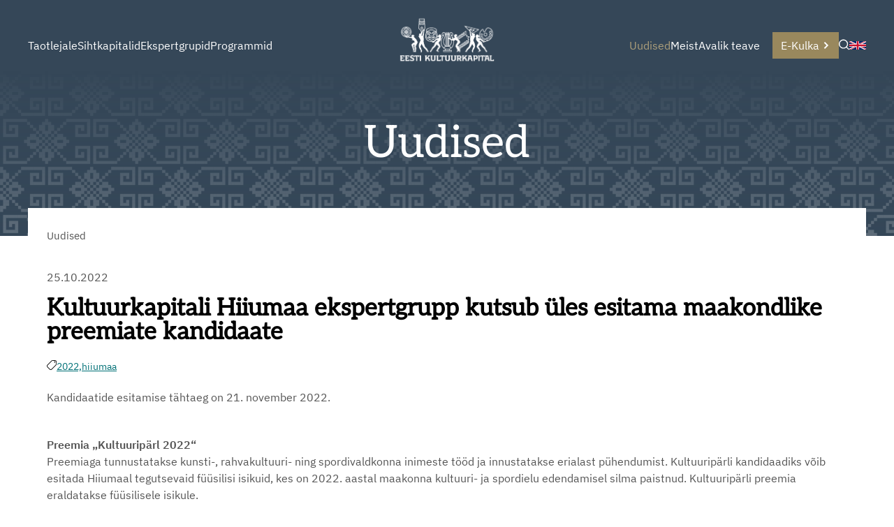

--- FILE ---
content_type: text/html; charset=utf-8
request_url: https://www.kulka.ee/uudised/kultuurkapitali-hiiumaa-ekspertgrupp-kutsub-ules-esitama-maakondlike-preemiate-kandidaate-2
body_size: 25042
content:
<!doctype html>
<html lang="et">
  <head>
    
<!-- [if IE]><meta http-equiv="X-UA-Compatible" content="IE=edge"><![endif] -->


<meta http-equiv="Content-Type" content="text/html; charset=utf-8">
<meta name="viewport" content="width=device-width, initial-scale=1">
<meta name="format-detection" content="telephone=no">


  <link href="/stylesheets/main.min.css?v6" media="screen" rel="stylesheet" type="text/css" />




<link
  rel="apple-touch-icon"
  sizes="76x76"
  href="/images/apple-touch-icon.png">
<link
  rel="icon"
  type="image/png"
  sizes="32x32"
  href="/images/favicon-32x32.png">
<link
  rel="icon"
  type="image/png"
  sizes="16x16"
  href="/images/favicon-16x16.png">
<link rel="manifest" href="/assets/site.webmanifest">
<link
  rel="mask-icon"
  href="/assets/safari-pinned-tab.svg"
  color="#344759">
<meta name="msapplication-TileColor" content="#344759">
<meta name="theme-color" content="#ffffff">

<title>
  
    Kultuurkapitali Hiiumaa ekspertgrupp kutsub üles esitama maakondlike preemiate kandidaate
</title>


  <meta name="keywords" content="" />
  <meta name="description" content="" />
  <meta name="copyright" content="" />
  <meta name="author" content="" />
  
    <meta property="og:image" content="https://kulka.ee/assets/kulka-logo-og.jpg">
    <meta property="og:image:type" content="image/jpg">
    <meta property="og:image:width" content="1200">
    <meta property="og:image:height" content="630">
  








  
  

  
  

  
  

  
  

  
  
    
    
      
      



  
  
    
  
  
    
  
  
    
  
  
    
  
  
    
    
    
  

  
  
    
  
  
    










<style>
  :root {
    --page-color: rgb(53,71,88);
  }
  header .wrapper::after {
    content: '';
    position: absolute;
    width: 100%;
    height: 100%;
    background: linear-gradient(180deg, rgb(53,71,88) 0%, rgb(0 0 0 / 0%) 500%);
    top: 0;
  }
</style>
  </head>
  <body class="common-page">
    <header data-edicy-id="site.settings.3388293.color" style="background-color: rgb(53,71,88)">
      <nav class="site-nav">
  
  <div class="site-nav-inner">
    
      
      
      
      
      
      
      <div class="left-nav">
        


<ol class="menu menu-main">
  
    
    
    
    <li class="menu-item w-sub">
      <a class="menu-link" href="/taotlemine">
        
        Taotlejale
        
      </a>
      
        <div class="submenu ">
          <ol>
  <div class="column">
  
    
    
    
    
    
    
    
      <li class="">
        
          <a class="" href="/taotlemine/taotlemisest">
            <svg width="10" height="10" viewBox="0 0 10 10" fill="currentColor" xmlns="http://www.w3.org/2000/svg">
  <path d="M2.19 0L0.816406 1.37367L4.44273 5L0.816406 8.62633L2.19 10L7.19 5L2.19 0Z" fill="currentColor" />
</svg>
            Taotlemisest
          </a>
        
        
      </li>
      
      
    

  
    
    
    
    
    
    
    
      <li class="">
        
          <a class="" href="/taotlemine/taotlemisel-vajaminevad-blanketid">
            <svg width="10" height="10" viewBox="0 0 10 10" fill="currentColor" xmlns="http://www.w3.org/2000/svg">
  <path d="M2.19 0L0.816406 1.37367L4.44273 5L0.816406 8.62633L2.19 10L7.19 5L2.19 0Z" fill="currentColor" />
</svg>
            Juhendid ja blanketid
          </a>
        
        
      </li>
      
      
    

  
    
    
    
    
    
    
    
      <li class="">
        
          <a class="" href="/taotlemine/taotluste-menetlemise-ning-toetuste-tagasinoudmise-kord">
            <svg width="10" height="10" viewBox="0 0 10 10" fill="currentColor" xmlns="http://www.w3.org/2000/svg">
  <path d="M2.19 0L0.816406 1.37367L4.44273 5L0.816406 8.62633L2.19 10L7.19 5L2.19 0Z" fill="currentColor" />
</svg>
            Taotluste menetlemise ning toetuste tagasinõudmise kord
          </a>
        
        
      </li>
      
      
    

  
    
    
    
    
    
    
    
      <li class="">
        
          <a class="" href="/taotlemine/oppejoudude-loometegevuse-toetamise-stipendiumiprogramm">
            <svg width="10" height="10" viewBox="0 0 10 10" fill="currentColor" xmlns="http://www.w3.org/2000/svg">
  <path d="M2.19 0L0.816406 1.37367L4.44273 5L0.816406 8.62633L2.19 10L7.19 5L2.19 0Z" fill="currentColor" />
</svg>
            Õppejõudude loometegevuse toetamine
          </a>
        
        
      </li>
      
      
        </div><div class="column">
      
    

  
    
    
    
    
    
    
    
      <li class="">
        
          <a class="" href="/taotlemine/riigiabi-ja-vahese-tahtsusega-abi-kasitletlemise-pohimotted-kultuurkapitalis">
            <svg width="10" height="10" viewBox="0 0 10 10" fill="currentColor" xmlns="http://www.w3.org/2000/svg">
  <path d="M2.19 0L0.816406 1.37367L4.44273 5L0.816406 8.62633L2.19 10L7.19 5L2.19 0Z" fill="currentColor" />
</svg>
            Riigiabi ja vähese tähtsusega abi Kultuurkapitalis
          </a>
        
        
      </li>
      
      
    

  
    
    
    
    
    
    
    
      <li class="">
        
          <a class="" href="https://media.voog.com/0000/0052/1318/files/Kultuurkapitali%20andmekaitsealane%20teavitus.pdf">
            <svg width="10" height="10" viewBox="0 0 10 10" fill="currentColor" xmlns="http://www.w3.org/2000/svg">
  <path d="M2.19 0L0.816406 1.37367L4.44273 5L0.816406 8.62633L2.19 10L7.19 5L2.19 0Z" fill="currentColor" />
</svg>
            Kultuurkapitali andmekaitsealane teavitus
          </a>
        
        
      </li>
      
      
    

  
</div>
</ol>
          
        </div>
      
    </li>
    
  
    
    
    
    <li class="menu-item w-sub">
      <a class="menu-link" href="/sihtkapitalid">
        
        Sihtkapitalid
        
      </a>
      
        <div class="submenu ">
          <ol>
  <div class="column">
  
    
    
    
    
    
    
    
      <li class="">
        
          <div class="nav-sub-checkbox">
            <div class="nav-sub-checkbox-inner">
              <svg width="10" height="10" viewBox="0 0 10 10" fill="currentColor" xmlns="http://www.w3.org/2000/svg">
  <path d="M2.19 0L0.816406 1.37367L4.44273 5L0.816406 8.62633L2.19 10L7.19 5L2.19 0Z" fill="currentColor" />
</svg>
              <span><input
                  aria-label="Ava Arhitektuur Alammenüü"
                  data-href="/sihtkapitalid/arhitektuur"
                  type="checkbox"
                  name="nav-item-radio"
                  >Arhitektuur</span>
            </div>
          </div>
        
        
          <ol>
            <div class="column">
  
    
    
    
    
    
    
    
      <li class="">
        
          <a class="" href="/sihtkapitalid/arhitektuur/arhitektuuri-sihtkapitali-raha-jagamise-kord">
            <svg width="10" height="10" viewBox="0 0 10 10" fill="currentColor" xmlns="http://www.w3.org/2000/svg">
  <path d="M2.19 0L0.816406 1.37367L4.44273 5L0.816406 8.62633L2.19 10L7.19 5L2.19 0Z" fill="currentColor" />
</svg>
            Arhitektuuri sihtkapitali raha jagamise kord
          </a>
        
        
      </li>
      
      
    

  
    
    
    
    
    
    
    
      <li class="">
        
          <a class="" href="/sihtkapitalid/arhitektuur/sihtkapitali-koosseis-ja-kontakt">
            <svg width="10" height="10" viewBox="0 0 10 10" fill="currentColor" xmlns="http://www.w3.org/2000/svg">
  <path d="M2.19 0L0.816406 1.37367L4.44273 5L0.816406 8.62633L2.19 10L7.19 5L2.19 0Z" fill="currentColor" />
</svg>
            Sihtkapitali koosseis ja kontakt
          </a>
        
        
      </li>
      
      
    

  
    
    
    
    
    
    
    
      <li class="">
        
          <a class="" href="/sihtkapitalid/arhitektuur/eelmised-koosseisud">
            <svg width="10" height="10" viewBox="0 0 10 10" fill="currentColor" xmlns="http://www.w3.org/2000/svg">
  <path d="M2.19 0L0.816406 1.37367L4.44273 5L0.816406 8.62633L2.19 10L7.19 5L2.19 0Z" fill="currentColor" />
</svg>
            Eelmised koosseisud
          </a>
        
        
      </li>
      
      
    

  
    
    
    
    
    
    
    
      <li class="">
        
          <div class="nav-sub-checkbox">
            <div class="nav-sub-checkbox-inner">
              <svg width="10" height="10" viewBox="0 0 10 10" fill="currentColor" xmlns="http://www.w3.org/2000/svg">
  <path d="M2.19 0L0.816406 1.37367L4.44273 5L0.816406 8.62633L2.19 10L7.19 5L2.19 0Z" fill="currentColor" />
</svg>
              <span><input
                  aria-label="Ava Aastapreemiad Alammenüü"
                  data-href="/sihtkapitalid/arhitektuur/aastapreemiad"
                  type="checkbox"
                  name="nav-item-radio"
                  >Aastapreemiad</span>
            </div>
          </div>
        
        
          <ol>
            <div class="column">
  
    
    
    
    
    
    
    
      <li class="">
        
          <a class="" href="/sihtkapitalid/arhitektuur/aastapreemiad/2021">
            <svg width="10" height="10" viewBox="0 0 10 10" fill="currentColor" xmlns="http://www.w3.org/2000/svg">
  <path d="M2.19 0L0.816406 1.37367L4.44273 5L0.816406 8.62633L2.19 10L7.19 5L2.19 0Z" fill="currentColor" />
</svg>
            2021-...
          </a>
        
        
      </li>
      
      
    

  
    
    
    
    
    
    
    
      <li class="">
        
          <a class="" href="/sihtkapitalid/arhitektuur/aastapreemiad/2011-2020">
            <svg width="10" height="10" viewBox="0 0 10 10" fill="currentColor" xmlns="http://www.w3.org/2000/svg">
  <path d="M2.19 0L0.816406 1.37367L4.44273 5L0.816406 8.62633L2.19 10L7.19 5L2.19 0Z" fill="currentColor" />
</svg>
            2011-2020
          </a>
        
        
      </li>
      
      
    

  
    
    
    
    
    
    
    
      <li class="">
        
          <a class="" href="/sihtkapitalid/arhitektuur/aastapreemiad/2001-2010">
            <svg width="10" height="10" viewBox="0 0 10 10" fill="currentColor" xmlns="http://www.w3.org/2000/svg">
  <path d="M2.19 0L0.816406 1.37367L4.44273 5L0.816406 8.62633L2.19 10L7.19 5L2.19 0Z" fill="currentColor" />
</svg>
            2001-2010
          </a>
        
        
      </li>
      
      
    

  
    
    
    
    
    
    
    
      <li class="">
        
          <a class="" href="/sihtkapitalid/arhitektuur/aastapreemiad/1995-2000">
            <svg width="10" height="10" viewBox="0 0 10 10" fill="currentColor" xmlns="http://www.w3.org/2000/svg">
  <path d="M2.19 0L0.816406 1.37367L4.44273 5L0.816406 8.62633L2.19 10L7.19 5L2.19 0Z" fill="currentColor" />
</svg>
            1995-2000
          </a>
        
        
      </li>
      
      
    

  
</div>
          </ol>
        
      </li>
      
      
        </div><div class="column">
      
    

  
    
    
    
    
    
    
    
      <li class="">
        
          <a class="" href="/sihtkapitalid/arhitektuur/elutootoetused">
            <svg width="10" height="10" viewBox="0 0 10 10" fill="currentColor" xmlns="http://www.w3.org/2000/svg">
  <path d="M2.19 0L0.816406 1.37367L4.44273 5L0.816406 8.62633L2.19 10L7.19 5L2.19 0Z" fill="currentColor" />
</svg>
            Elutöötoetused
          </a>
        
        
      </li>
      
      
    

  
    
    
    
    
    
    
    
      <li class="">
        
          <a class="" href="/sihtkapitalid/arhitektuur/taotlejale">
            <svg width="10" height="10" viewBox="0 0 10 10" fill="currentColor" xmlns="http://www.w3.org/2000/svg">
  <path d="M2.19 0L0.816406 1.37367L4.44273 5L0.816406 8.62633L2.19 10L7.19 5L2.19 0Z" fill="currentColor" />
</svg>
            Näpunäiteid taotlejale
          </a>
        
        
      </li>
      
      
    

  
</div>
          </ol>
        
      </li>
      
      
    

  
    
    
    
    
    
    
    
      <li class="">
        
          <div class="nav-sub-checkbox">
            <div class="nav-sub-checkbox-inner">
              <svg width="10" height="10" viewBox="0 0 10 10" fill="currentColor" xmlns="http://www.w3.org/2000/svg">
  <path d="M2.19 0L0.816406 1.37367L4.44273 5L0.816406 8.62633L2.19 10L7.19 5L2.19 0Z" fill="currentColor" />
</svg>
              <span><input
                  aria-label="Ava Audiovisuaalne kunst Alammenüü"
                  data-href="/sihtkapitalid/audiovisuaalne-kunst"
                  type="checkbox"
                  name="nav-item-radio"
                  >Audiovisuaalne kunst</span>
            </div>
          </div>
        
        
          <ol>
            <div class="column">
  
    
    
    
    
    
    
    
      <li class="">
        
          <a class="" href="/sihtkapitalid/audiovisuaalne-kunst/audiovisuaalse-kunsti-sihtkapitali-raha-jagamise-kord">
            <svg width="10" height="10" viewBox="0 0 10 10" fill="currentColor" xmlns="http://www.w3.org/2000/svg">
  <path d="M2.19 0L0.816406 1.37367L4.44273 5L0.816406 8.62633L2.19 10L7.19 5L2.19 0Z" fill="currentColor" />
</svg>
            Audiovisuaalse kunsti sihtkapitali raha jagamise kord
          </a>
        
        
      </li>
      
      
    

  
    
    
    
    
    
    
    
      <li class="">
        
          <a class="" href="/sihtkapitalid/audiovisuaalne-kunst/sihtkapitali-koosseis-ja-kontakt">
            <svg width="10" height="10" viewBox="0 0 10 10" fill="currentColor" xmlns="http://www.w3.org/2000/svg">
  <path d="M2.19 0L0.816406 1.37367L4.44273 5L0.816406 8.62633L2.19 10L7.19 5L2.19 0Z" fill="currentColor" />
</svg>
            Sihtkapitali koosseis ja kontakt
          </a>
        
        
      </li>
      
      
    

  
    
    
    
    
    
    
    
      <li class="">
        
          <a class="" href="/sihtkapitalid/audiovisuaalne-kunst/eelmised-koosseisud">
            <svg width="10" height="10" viewBox="0 0 10 10" fill="currentColor" xmlns="http://www.w3.org/2000/svg">
  <path d="M2.19 0L0.816406 1.37367L4.44273 5L0.816406 8.62633L2.19 10L7.19 5L2.19 0Z" fill="currentColor" />
</svg>
            Eelmised koosseisud
          </a>
        
        
      </li>
      
      
    

  
    
    
    
    
    
    
    
      <li class="">
        
          <div class="nav-sub-checkbox">
            <div class="nav-sub-checkbox-inner">
              <svg width="10" height="10" viewBox="0 0 10 10" fill="currentColor" xmlns="http://www.w3.org/2000/svg">
  <path d="M2.19 0L0.816406 1.37367L4.44273 5L0.816406 8.62633L2.19 10L7.19 5L2.19 0Z" fill="currentColor" />
</svg>
              <span><input
                  aria-label="Ava Aastapreemiad Alammenüü"
                  data-href="/sihtkapitalid/audiovisuaalne-kunst/aastapreemiad"
                  type="checkbox"
                  name="nav-item-radio"
                  >Aastapreemiad</span>
            </div>
          </div>
        
        
          <ol>
            <div class="column">
  
    
    
    
    
    
    
    
      <li class="">
        
          <a class="" href="/sihtkapitalid/audiovisuaalne-kunst/aastapreemiad/2021">
            <svg width="10" height="10" viewBox="0 0 10 10" fill="currentColor" xmlns="http://www.w3.org/2000/svg">
  <path d="M2.19 0L0.816406 1.37367L4.44273 5L0.816406 8.62633L2.19 10L7.19 5L2.19 0Z" fill="currentColor" />
</svg>
            2021-
          </a>
        
        
      </li>
      
      
    

  
    
    
    
    
    
    
    
      <li class="">
        
          <a class="" href="/sihtkapitalid/audiovisuaalne-kunst/aastapreemiad/2011">
            <svg width="10" height="10" viewBox="0 0 10 10" fill="currentColor" xmlns="http://www.w3.org/2000/svg">
  <path d="M2.19 0L0.816406 1.37367L4.44273 5L0.816406 8.62633L2.19 10L7.19 5L2.19 0Z" fill="currentColor" />
</svg>
            2011- 2020
          </a>
        
        
      </li>
      
      
    

  
    
    
    
    
    
    
    
      <li class="">
        
          <a class="" href="/sihtkapitalid/audiovisuaalne-kunst/aastapreemiad/2001-2010">
            <svg width="10" height="10" viewBox="0 0 10 10" fill="currentColor" xmlns="http://www.w3.org/2000/svg">
  <path d="M2.19 0L0.816406 1.37367L4.44273 5L0.816406 8.62633L2.19 10L7.19 5L2.19 0Z" fill="currentColor" />
</svg>
            2001-2010
          </a>
        
        
      </li>
      
      
    

  
    
    
    
    
    
    
    
      <li class="">
        
          <a class="" href="/sihtkapitalid/audiovisuaalne-kunst/aastapreemiad/1995-2000">
            <svg width="10" height="10" viewBox="0 0 10 10" fill="currentColor" xmlns="http://www.w3.org/2000/svg">
  <path d="M2.19 0L0.816406 1.37367L4.44273 5L0.816406 8.62633L2.19 10L7.19 5L2.19 0Z" fill="currentColor" />
</svg>
            1995-2000
          </a>
        
        
      </li>
      
      
    

  
</div>
          </ol>
        
      </li>
      
      
        </div><div class="column">
      
    

  
    
    
    
    
    
    
    
      <li class="">
        
          <a class="" href="/sihtkapitalid/audiovisuaalne-kunst/elutootoetused">
            <svg width="10" height="10" viewBox="0 0 10 10" fill="currentColor" xmlns="http://www.w3.org/2000/svg">
  <path d="M2.19 0L0.816406 1.37367L4.44273 5L0.816406 8.62633L2.19 10L7.19 5L2.19 0Z" fill="currentColor" />
</svg>
            Elutöötoetused
          </a>
        
        
      </li>
      
      
    

  
</div>
          </ol>
        
      </li>
      
      
    

  
    
    
    
    
    
    
    
      <li class="">
        
          <div class="nav-sub-checkbox">
            <div class="nav-sub-checkbox-inner">
              <svg width="10" height="10" viewBox="0 0 10 10" fill="currentColor" xmlns="http://www.w3.org/2000/svg">
  <path d="M2.19 0L0.816406 1.37367L4.44273 5L0.816406 8.62633L2.19 10L7.19 5L2.19 0Z" fill="currentColor" />
</svg>
              <span><input
                  aria-label="Ava Helikunst Alammenüü"
                  data-href="/sihtkapitalid/helikunst"
                  type="checkbox"
                  name="nav-item-radio"
                  >Helikunst</span>
            </div>
          </div>
        
        
          <ol>
            <div class="column">
  
    
    
    
    
    
    
    
      <li class="">
        
          <a class="" href="/sihtkapitalid/helikunst/helikunsti-sihtkapitali-raha-jagamise-kord">
            <svg width="10" height="10" viewBox="0 0 10 10" fill="currentColor" xmlns="http://www.w3.org/2000/svg">
  <path d="M2.19 0L0.816406 1.37367L4.44273 5L0.816406 8.62633L2.19 10L7.19 5L2.19 0Z" fill="currentColor" />
</svg>
            Helikunsti sihtkapitali raha jagamise kord
          </a>
        
        
      </li>
      
      
    

  
    
    
    
    
    
    
    
      <li class="">
        
          <a class="" href="/sihtkapitalid/helikunst/sihtkapitali-koosseis-ja-kontakt">
            <svg width="10" height="10" viewBox="0 0 10 10" fill="currentColor" xmlns="http://www.w3.org/2000/svg">
  <path d="M2.19 0L0.816406 1.37367L4.44273 5L0.816406 8.62633L2.19 10L7.19 5L2.19 0Z" fill="currentColor" />
</svg>
            Sihtkapitali koosseis ja kontakt
          </a>
        
        
      </li>
      
      
    

  
    
    
    
    
    
    
    
      <li class="">
        
          <a class="" href="/sihtkapitalid/helikunst/eelmised-koosseisud">
            <svg width="10" height="10" viewBox="0 0 10 10" fill="currentColor" xmlns="http://www.w3.org/2000/svg">
  <path d="M2.19 0L0.816406 1.37367L4.44273 5L0.816406 8.62633L2.19 10L7.19 5L2.19 0Z" fill="currentColor" />
</svg>
            Eelmised koosseisud
          </a>
        
        
      </li>
      
      
    

  
    
    
    
    
    
    
    
      <li class="">
        
          <div class="nav-sub-checkbox">
            <div class="nav-sub-checkbox-inner">
              <svg width="10" height="10" viewBox="0 0 10 10" fill="currentColor" xmlns="http://www.w3.org/2000/svg">
  <path d="M2.19 0L0.816406 1.37367L4.44273 5L0.816406 8.62633L2.19 10L7.19 5L2.19 0Z" fill="currentColor" />
</svg>
              <span><input
                  aria-label="Ava Aastapreemiad Alammenüü"
                  data-href="/sihtkapitalid/helikunst/aastapreemiad"
                  type="checkbox"
                  name="nav-item-radio"
                  >Aastapreemiad</span>
            </div>
          </div>
        
        
          <ol>
            <div class="column">
  
    
    
    
    
    
    
    
      <li class="">
        
          <a class="" href="/sihtkapitalid/helikunst/aastapreemiad/2021">
            <svg width="10" height="10" viewBox="0 0 10 10" fill="currentColor" xmlns="http://www.w3.org/2000/svg">
  <path d="M2.19 0L0.816406 1.37367L4.44273 5L0.816406 8.62633L2.19 10L7.19 5L2.19 0Z" fill="currentColor" />
</svg>
            2021-...
          </a>
        
        
      </li>
      
      
    

  
    
    
    
    
    
    
    
      <li class="">
        
          <a class="" href="/sihtkapitalid/helikunst/aastapreemiad/2011-2018">
            <svg width="10" height="10" viewBox="0 0 10 10" fill="currentColor" xmlns="http://www.w3.org/2000/svg">
  <path d="M2.19 0L0.816406 1.37367L4.44273 5L0.816406 8.62633L2.19 10L7.19 5L2.19 0Z" fill="currentColor" />
</svg>
            2011-2020
          </a>
        
        
      </li>
      
      
    

  
    
    
    
    
    
    
    
      <li class="">
        
          <a class="" href="/sihtkapitalid/helikunst/aastapreemiad/2001-2010">
            <svg width="10" height="10" viewBox="0 0 10 10" fill="currentColor" xmlns="http://www.w3.org/2000/svg">
  <path d="M2.19 0L0.816406 1.37367L4.44273 5L0.816406 8.62633L2.19 10L7.19 5L2.19 0Z" fill="currentColor" />
</svg>
            2001-2010
          </a>
        
        
      </li>
      
      
    

  
    
    
    
    
    
    
    
      <li class="">
        
          <a class="" href="/sihtkapitalid/helikunst/aastapreemiad/1995-2000">
            <svg width="10" height="10" viewBox="0 0 10 10" fill="currentColor" xmlns="http://www.w3.org/2000/svg">
  <path d="M2.19 0L0.816406 1.37367L4.44273 5L0.816406 8.62633L2.19 10L7.19 5L2.19 0Z" fill="currentColor" />
</svg>
            1995-2000
          </a>
        
        
      </li>
      
      
    

  
</div>
          </ol>
        
      </li>
      
      
        </div><div class="column">
      
    

  
    
    
    
    
    
    
    
      <li class="">
        
          <a class="" href="/sihtkapitalid/helikunst/pedagoogi-tunnustuspreemia">
            <svg width="10" height="10" viewBox="0 0 10 10" fill="currentColor" xmlns="http://www.w3.org/2000/svg">
  <path d="M2.19 0L0.816406 1.37367L4.44273 5L0.816406 8.62633L2.19 10L7.19 5L2.19 0Z" fill="currentColor" />
</svg>
            Pedagoogi tunnustuspreemiad
          </a>
        
        
      </li>
      
      
    

  
    
    
    
    
    
    
    
      <li class="">
        
          <a class="" href="/sihtkapitalid/helikunst/elutootoetused">
            <svg width="10" height="10" viewBox="0 0 10 10" fill="currentColor" xmlns="http://www.w3.org/2000/svg">
  <path d="M2.19 0L0.816406 1.37367L4.44273 5L0.816406 8.62633L2.19 10L7.19 5L2.19 0Z" fill="currentColor" />
</svg>
            Elutöötoetused
          </a>
        
        
      </li>
      
      
    

  
</div>
          </ol>
        
      </li>
      
      
    

  
    
    
    
    
    
    
    
      <li class="">
        
          <div class="nav-sub-checkbox">
            <div class="nav-sub-checkbox-inner">
              <svg width="10" height="10" viewBox="0 0 10 10" fill="currentColor" xmlns="http://www.w3.org/2000/svg">
  <path d="M2.19 0L0.816406 1.37367L4.44273 5L0.816406 8.62633L2.19 10L7.19 5L2.19 0Z" fill="currentColor" />
</svg>
              <span><input
                  aria-label="Ava Kehakultuur ja sport Alammenüü"
                  data-href="/sihtkapitalid/kehakultuur-ja-sport"
                  type="checkbox"
                  name="nav-item-radio"
                  >Kehakultuur ja sport</span>
            </div>
          </div>
        
        
          <ol>
            <div class="column">
  
    
    
    
    
    
    
    
      <li class="">
        
          <a class="" href="/sihtkapitalid/kehakultuur-ja-sport/kehakultuuri-ja-spordi-sihtkapitali-raha-jagamise-kord">
            <svg width="10" height="10" viewBox="0 0 10 10" fill="currentColor" xmlns="http://www.w3.org/2000/svg">
  <path d="M2.19 0L0.816406 1.37367L4.44273 5L0.816406 8.62633L2.19 10L7.19 5L2.19 0Z" fill="currentColor" />
</svg>
            Kehakultuuri ja spordi sihtkapitali raha jagamise kord
          </a>
        
        
      </li>
      
      
    

  
    
    
    
    
    
    
    
      <li class="">
        
          <div class="nav-sub-checkbox">
            <div class="nav-sub-checkbox-inner">
              <svg width="10" height="10" viewBox="0 0 10 10" fill="currentColor" xmlns="http://www.w3.org/2000/svg">
  <path d="M2.19 0L0.816406 1.37367L4.44273 5L0.816406 8.62633L2.19 10L7.19 5L2.19 0Z" fill="currentColor" />
</svg>
              <span><input
                  aria-label="Ava Sihtkapitali koosseis ja kontakt Alammenüü"
                  data-href="/sihtkapitalid/kehakultuur-ja-sport/sihtkapitali-koosseis-ja-kontakt"
                  type="checkbox"
                  name="nav-item-radio"
                  >Sihtkapitali koosseis ja kontakt</span>
            </div>
          </div>
        
        
          <ol>
            <div class="column">
  
    
    
    
    
    
    
    
      <li class="">
        
          <a class="" href="/sihtkapitalid/kehakultuur-ja-sport/sihtkapitali-koosseis-ja-kontakt/esitatud-kandidaadid-2021">
            <svg width="10" height="10" viewBox="0 0 10 10" fill="currentColor" xmlns="http://www.w3.org/2000/svg">
  <path d="M2.19 0L0.816406 1.37367L4.44273 5L0.816406 8.62633L2.19 10L7.19 5L2.19 0Z" fill="currentColor" />
</svg>
            Kandidaadid 2021
          </a>
        
        
      </li>
      
      
    

  
</div>
          </ol>
        
      </li>
      
      
    

  
    
    
    
    
    
    
    
      <li class="">
        
          <a class="" href="/sihtkapitalid/kehakultuur-ja-sport/eelmised-koosseisud">
            <svg width="10" height="10" viewBox="0 0 10 10" fill="currentColor" xmlns="http://www.w3.org/2000/svg">
  <path d="M2.19 0L0.816406 1.37367L4.44273 5L0.816406 8.62633L2.19 10L7.19 5L2.19 0Z" fill="currentColor" />
</svg>
            Eelmised koosseisud
          </a>
        
        
      </li>
      
      
    

  
    
    
    
    
    
    
    
      <li class="">
        
          <div class="nav-sub-checkbox">
            <div class="nav-sub-checkbox-inner">
              <svg width="10" height="10" viewBox="0 0 10 10" fill="currentColor" xmlns="http://www.w3.org/2000/svg">
  <path d="M2.19 0L0.816406 1.37367L4.44273 5L0.816406 8.62633L2.19 10L7.19 5L2.19 0Z" fill="currentColor" />
</svg>
              <span><input
                  aria-label="Ava Aastapreemiad Alammenüü"
                  data-href="/sihtkapitalid/kehakultuur-ja-sport/aastapreemiad"
                  type="checkbox"
                  name="nav-item-radio"
                  >Aastapreemiad</span>
            </div>
          </div>
        
        
          <ol>
            <div class="column">
  
    
    
    
    
    
    
    
      <li class="">
        
          <a class="" href="/sihtkapitalid/kehakultuur-ja-sport/aastapreemiad/2021">
            <svg width="10" height="10" viewBox="0 0 10 10" fill="currentColor" xmlns="http://www.w3.org/2000/svg">
  <path d="M2.19 0L0.816406 1.37367L4.44273 5L0.816406 8.62633L2.19 10L7.19 5L2.19 0Z" fill="currentColor" />
</svg>
            2021-
          </a>
        
        
      </li>
      
      
    

  
    
    
    
    
    
    
    
      <li class="">
        
          <a class="" href="/sihtkapitalid/kehakultuur-ja-sport/aastapreemiad/2011">
            <svg width="10" height="10" viewBox="0 0 10 10" fill="currentColor" xmlns="http://www.w3.org/2000/svg">
  <path d="M2.19 0L0.816406 1.37367L4.44273 5L0.816406 8.62633L2.19 10L7.19 5L2.19 0Z" fill="currentColor" />
</svg>
            2011- 2020
          </a>
        
        
      </li>
      
      
    

  
    
    
    
    
    
    
    
      <li class="">
        
          <a class="" href="/sihtkapitalid/kehakultuur-ja-sport/aastapreemiad/2001-2010">
            <svg width="10" height="10" viewBox="0 0 10 10" fill="currentColor" xmlns="http://www.w3.org/2000/svg">
  <path d="M2.19 0L0.816406 1.37367L4.44273 5L0.816406 8.62633L2.19 10L7.19 5L2.19 0Z" fill="currentColor" />
</svg>
            2001-2010
          </a>
        
        
      </li>
      
      
    

  
    
    
    
    
    
    
    
      <li class="">
        
          <a class="" href="/sihtkapitalid/kehakultuur-ja-sport/aastapreemiad/1995-2000">
            <svg width="10" height="10" viewBox="0 0 10 10" fill="currentColor" xmlns="http://www.w3.org/2000/svg">
  <path d="M2.19 0L0.816406 1.37367L4.44273 5L0.816406 8.62633L2.19 10L7.19 5L2.19 0Z" fill="currentColor" />
</svg>
            1995-2000
          </a>
        
        
      </li>
      
      
    

  
</div>
          </ol>
        
      </li>
      
      
        </div><div class="column">
      
    

  
    
    
    
    
    
    
    
      <li class="">
        
          <a class="" href="/sihtkapitalid/kehakultuur-ja-sport/elutootoetused">
            <svg width="10" height="10" viewBox="0 0 10 10" fill="currentColor" xmlns="http://www.w3.org/2000/svg">
  <path d="M2.19 0L0.816406 1.37367L4.44273 5L0.816406 8.62633L2.19 10L7.19 5L2.19 0Z" fill="currentColor" />
</svg>
            Elutöötoetused
          </a>
        
        
      </li>
      
      
    

  
</div>
          </ol>
        
      </li>
      
      
        </div><div class="column">
      
    

  
    
    
    
    
    
    
    
      <li class="">
        
          <div class="nav-sub-checkbox">
            <div class="nav-sub-checkbox-inner">
              <svg width="10" height="10" viewBox="0 0 10 10" fill="currentColor" xmlns="http://www.w3.org/2000/svg">
  <path d="M2.19 0L0.816406 1.37367L4.44273 5L0.816406 8.62633L2.19 10L7.19 5L2.19 0Z" fill="currentColor" />
</svg>
              <span><input
                  aria-label="Ava Kirjandus Alammenüü"
                  data-href="/sihtkapitalid/kirjandus"
                  type="checkbox"
                  name="nav-item-radio"
                  >Kirjandus</span>
            </div>
          </div>
        
        
          <ol>
            <div class="column">
  
    
    
    
    
    
    
    
      <li class="">
        
          <a class="" href="/sihtkapitalid/kirjandus/kirjanduse-sihtkapitali-raha-jagamise-kord">
            <svg width="10" height="10" viewBox="0 0 10 10" fill="currentColor" xmlns="http://www.w3.org/2000/svg">
  <path d="M2.19 0L0.816406 1.37367L4.44273 5L0.816406 8.62633L2.19 10L7.19 5L2.19 0Z" fill="currentColor" />
</svg>
            Kirjanduse sihtkapitali raha jagamise kord
          </a>
        
        
      </li>
      
      
    

  
    
    
    
    
    
    
    
      <li class="">
        
          <a class="" href="/sihtkapitalid/kirjandus/koosseis-ja-kontakt">
            <svg width="10" height="10" viewBox="0 0 10 10" fill="currentColor" xmlns="http://www.w3.org/2000/svg">
  <path d="M2.19 0L0.816406 1.37367L4.44273 5L0.816406 8.62633L2.19 10L7.19 5L2.19 0Z" fill="currentColor" />
</svg>
            Sihtkapitali koosseis ja kontakt
          </a>
        
        
      </li>
      
      
    

  
    
    
    
    
    
    
    
      <li class="">
        
          <a class="" href="/sihtkapitalid/kirjandus/eelmised-koosseisud">
            <svg width="10" height="10" viewBox="0 0 10 10" fill="currentColor" xmlns="http://www.w3.org/2000/svg">
  <path d="M2.19 0L0.816406 1.37367L4.44273 5L0.816406 8.62633L2.19 10L7.19 5L2.19 0Z" fill="currentColor" />
</svg>
            Eelmised koosseisud
          </a>
        
        
      </li>
      
      
    

  
    
    
    
    
    
    
    
      <li class="">
        
          <div class="nav-sub-checkbox">
            <div class="nav-sub-checkbox-inner">
              <svg width="10" height="10" viewBox="0 0 10 10" fill="currentColor" xmlns="http://www.w3.org/2000/svg">
  <path d="M2.19 0L0.816406 1.37367L4.44273 5L0.816406 8.62633L2.19 10L7.19 5L2.19 0Z" fill="currentColor" />
</svg>
              <span><input
                  aria-label="Ava Aastapreemiad Alammenüü"
                  data-href="/sihtkapitalid/kirjandus/aastapreemiad"
                  type="checkbox"
                  name="nav-item-radio"
                  >Aastapreemiad</span>
            </div>
          </div>
        
        
          <ol>
            <div class="column">
  
    
    
    
    
    
    
    
      <li class="">
        
          <a class="" href="/sihtkapitalid/kirjandus/aastapreemiad/2021">
            <svg width="10" height="10" viewBox="0 0 10 10" fill="currentColor" xmlns="http://www.w3.org/2000/svg">
  <path d="M2.19 0L0.816406 1.37367L4.44273 5L0.816406 8.62633L2.19 10L7.19 5L2.19 0Z" fill="currentColor" />
</svg>
            2021-..
          </a>
        
        
      </li>
      
      
    

  
    
    
    
    
    
    
    
      <li class="">
        
          <a class="" href="/sihtkapitalid/kirjandus/aastapreemiad/2011">
            <svg width="10" height="10" viewBox="0 0 10 10" fill="currentColor" xmlns="http://www.w3.org/2000/svg">
  <path d="M2.19 0L0.816406 1.37367L4.44273 5L0.816406 8.62633L2.19 10L7.19 5L2.19 0Z" fill="currentColor" />
</svg>
            2011- 2020
          </a>
        
        
      </li>
      
      
    

  
    
    
    
    
    
    
    
      <li class="">
        
          <a class="" href="/sihtkapitalid/kirjandus/aastapreemiad/2001">
            <svg width="10" height="10" viewBox="0 0 10 10" fill="currentColor" xmlns="http://www.w3.org/2000/svg">
  <path d="M2.19 0L0.816406 1.37367L4.44273 5L0.816406 8.62633L2.19 10L7.19 5L2.19 0Z" fill="currentColor" />
</svg>
            2001-2010
          </a>
        
        
      </li>
      
      
    

  
    
    
    
    
    
    
    
      <li class="">
        
          <a class="" href="/sihtkapitalid/kirjandus/aastapreemiad/1994">
            <svg width="10" height="10" viewBox="0 0 10 10" fill="currentColor" xmlns="http://www.w3.org/2000/svg">
  <path d="M2.19 0L0.816406 1.37367L4.44273 5L0.816406 8.62633L2.19 10L7.19 5L2.19 0Z" fill="currentColor" />
</svg>
            1994-2000
          </a>
        
        
      </li>
      
      
    

  
</div>
          </ol>
        
      </li>
      
      
        </div><div class="column">
      
    

  
    
    
    
    
    
    
    
      <li class="">
        
          <a class="" href="/sihtkapitalid/kirjandus/elutootoetused">
            <svg width="10" height="10" viewBox="0 0 10 10" fill="currentColor" xmlns="http://www.w3.org/2000/svg">
  <path d="M2.19 0L0.816406 1.37367L4.44273 5L0.816406 8.62633L2.19 10L7.19 5L2.19 0Z" fill="currentColor" />
</svg>
            Elutöötoetused
          </a>
        
        
      </li>
      
      
    

  
</div>
          </ol>
        
      </li>
      
      
    

  
    
    
    
    
    
    
    
      <li class="">
        
          <div class="nav-sub-checkbox">
            <div class="nav-sub-checkbox-inner">
              <svg width="10" height="10" viewBox="0 0 10 10" fill="currentColor" xmlns="http://www.w3.org/2000/svg">
  <path d="M2.19 0L0.816406 1.37367L4.44273 5L0.816406 8.62633L2.19 10L7.19 5L2.19 0Z" fill="currentColor" />
</svg>
              <span><input
                  aria-label="Ava Kujutav ja rakenduskunst Alammenüü"
                  data-href="/sihtkapitalid/kujutav-ja-rakenduskunst"
                  type="checkbox"
                  name="nav-item-radio"
                  >Kujutav ja rakenduskunst</span>
            </div>
          </div>
        
        
          <ol>
            <div class="column">
  
    
    
    
    
    
    
    
      <li class="">
        
          <a class="" href="/sihtkapitalid/kujutav-ja-rakenduskunst/kujutava-ja-rakenduskunsti-sihtkapitali-raha-jagamise-kord">
            <svg width="10" height="10" viewBox="0 0 10 10" fill="currentColor" xmlns="http://www.w3.org/2000/svg">
  <path d="M2.19 0L0.816406 1.37367L4.44273 5L0.816406 8.62633L2.19 10L7.19 5L2.19 0Z" fill="currentColor" />
</svg>
            Kujutava ja rakenduskunsti sihtkapitali raha jagamise kord
          </a>
        
        
      </li>
      
      
    

  
    
    
    
    
    
    
    
      <li class="">
        
          <a class="" href="/sihtkapitalid/kujutav-ja-rakenduskunst/sihtkapitali-koosseis-ja-kontakt">
            <svg width="10" height="10" viewBox="0 0 10 10" fill="currentColor" xmlns="http://www.w3.org/2000/svg">
  <path d="M2.19 0L0.816406 1.37367L4.44273 5L0.816406 8.62633L2.19 10L7.19 5L2.19 0Z" fill="currentColor" />
</svg>
            Sihtkapitali koosseis ja kontakt
          </a>
        
        
      </li>
      
      
    

  
    
    
    
    
    
    
    
      <li class="">
        
          <a class="" href="/sihtkapitalid/kujutav-ja-rakenduskunst/eelmised-koosseisud">
            <svg width="10" height="10" viewBox="0 0 10 10" fill="currentColor" xmlns="http://www.w3.org/2000/svg">
  <path d="M2.19 0L0.816406 1.37367L4.44273 5L0.816406 8.62633L2.19 10L7.19 5L2.19 0Z" fill="currentColor" />
</svg>
            Eelmised koosseisud
          </a>
        
        
      </li>
      
      
    

  
    
    
    
    
    
    
    
      <li class="">
        
          <div class="nav-sub-checkbox">
            <div class="nav-sub-checkbox-inner">
              <svg width="10" height="10" viewBox="0 0 10 10" fill="currentColor" xmlns="http://www.w3.org/2000/svg">
  <path d="M2.19 0L0.816406 1.37367L4.44273 5L0.816406 8.62633L2.19 10L7.19 5L2.19 0Z" fill="currentColor" />
</svg>
              <span><input
                  aria-label="Ava Aastapreemiad Alammenüü"
                  data-href="/sihtkapitalid/kujutav-ja-rakenduskunst/aastapreemiad"
                  type="checkbox"
                  name="nav-item-radio"
                  >Aastapreemiad</span>
            </div>
          </div>
        
        
          <ol>
            <div class="column">
  
    
    
    
    
    
    
    
      <li class="">
        
          <a class="" href="/sihtkapitalid/kujutav-ja-rakenduskunst/aastapreemiad/2021">
            <svg width="10" height="10" viewBox="0 0 10 10" fill="currentColor" xmlns="http://www.w3.org/2000/svg">
  <path d="M2.19 0L0.816406 1.37367L4.44273 5L0.816406 8.62633L2.19 10L7.19 5L2.19 0Z" fill="currentColor" />
</svg>
            2021-...
          </a>
        
        
      </li>
      
      
    

  
    
    
    
    
    
    
    
      <li class="">
        
          <a class="" href="/sihtkapitalid/kujutav-ja-rakenduskunst/aastapreemiad/2011">
            <svg width="10" height="10" viewBox="0 0 10 10" fill="currentColor" xmlns="http://www.w3.org/2000/svg">
  <path d="M2.19 0L0.816406 1.37367L4.44273 5L0.816406 8.62633L2.19 10L7.19 5L2.19 0Z" fill="currentColor" />
</svg>
            2011- 2020
          </a>
        
        
      </li>
      
      
    

  
    
    
    
    
    
    
    
      <li class="">
        
          <a class="" href="/sihtkapitalid/kujutav-ja-rakenduskunst/aastapreemiad/2001-2010">
            <svg width="10" height="10" viewBox="0 0 10 10" fill="currentColor" xmlns="http://www.w3.org/2000/svg">
  <path d="M2.19 0L0.816406 1.37367L4.44273 5L0.816406 8.62633L2.19 10L7.19 5L2.19 0Z" fill="currentColor" />
</svg>
            2001-2010
          </a>
        
        
      </li>
      
      
    

  
    
    
    
    
    
    
    
      <li class="">
        
          <a class="" href="/sihtkapitalid/kujutav-ja-rakenduskunst/aastapreemiad/1995-2000">
            <svg width="10" height="10" viewBox="0 0 10 10" fill="currentColor" xmlns="http://www.w3.org/2000/svg">
  <path d="M2.19 0L0.816406 1.37367L4.44273 5L0.816406 8.62633L2.19 10L7.19 5L2.19 0Z" fill="currentColor" />
</svg>
            1995-2000
          </a>
        
        
      </li>
      
      
    

  
</div>
          </ol>
        
      </li>
      
      
        </div><div class="column">
      
    

  
    
    
    
    
    
    
    
      <li class="">
        
          <a class="" href="/sihtkapitalid/kujutav-ja-rakenduskunst/elutootoetused">
            <svg width="10" height="10" viewBox="0 0 10 10" fill="currentColor" xmlns="http://www.w3.org/2000/svg">
  <path d="M2.19 0L0.816406 1.37367L4.44273 5L0.816406 8.62633L2.19 10L7.19 5L2.19 0Z" fill="currentColor" />
</svg>
            Elutöötoetused
          </a>
        
        
      </li>
      
      
    

  
</div>
          </ol>
        
      </li>
      
      
    

  
    
    
    
    
    
    
    
      <li class="">
        
          <div class="nav-sub-checkbox">
            <div class="nav-sub-checkbox-inner">
              <svg width="10" height="10" viewBox="0 0 10 10" fill="currentColor" xmlns="http://www.w3.org/2000/svg">
  <path d="M2.19 0L0.816406 1.37367L4.44273 5L0.816406 8.62633L2.19 10L7.19 5L2.19 0Z" fill="currentColor" />
</svg>
              <span><input
                  aria-label="Ava Näitekunst Alammenüü"
                  data-href="/sihtkapitalid/naitekunst"
                  type="checkbox"
                  name="nav-item-radio"
                  >Näitekunst</span>
            </div>
          </div>
        
        
          <ol>
            <div class="column">
  
    
    
    
    
    
    
    
      <li class="">
        
          <a class="" href="/sihtkapitalid/naitekunst/naitekunsti-sihtkapitali-raha-jagamise-kord">
            <svg width="10" height="10" viewBox="0 0 10 10" fill="currentColor" xmlns="http://www.w3.org/2000/svg">
  <path d="M2.19 0L0.816406 1.37367L4.44273 5L0.816406 8.62633L2.19 10L7.19 5L2.19 0Z" fill="currentColor" />
</svg>
            Näitekunsti sihtkapitali raha jagamise kord
          </a>
        
        
      </li>
      
      
    

  
    
    
    
    
    
    
    
      <li class="">
        
          <a class="" href="/sihtkapitalid/naitekunst/sihtkapitali-koosseis-ja-kontakt">
            <svg width="10" height="10" viewBox="0 0 10 10" fill="currentColor" xmlns="http://www.w3.org/2000/svg">
  <path d="M2.19 0L0.816406 1.37367L4.44273 5L0.816406 8.62633L2.19 10L7.19 5L2.19 0Z" fill="currentColor" />
</svg>
            Sihtkapitali koosseis ja kontakt
          </a>
        
        
      </li>
      
      
    

  
    
    
    
    
    
    
    
      <li class="">
        
          <a class="" href="/sihtkapitalid/naitekunst/eelmised-koosseisud">
            <svg width="10" height="10" viewBox="0 0 10 10" fill="currentColor" xmlns="http://www.w3.org/2000/svg">
  <path d="M2.19 0L0.816406 1.37367L4.44273 5L0.816406 8.62633L2.19 10L7.19 5L2.19 0Z" fill="currentColor" />
</svg>
            Eelmised koosseisud
          </a>
        
        
      </li>
      
      
    

  
    
    
    
    
    
    
    
      <li class="">
        
          <div class="nav-sub-checkbox">
            <div class="nav-sub-checkbox-inner">
              <svg width="10" height="10" viewBox="0 0 10 10" fill="currentColor" xmlns="http://www.w3.org/2000/svg">
  <path d="M2.19 0L0.816406 1.37367L4.44273 5L0.816406 8.62633L2.19 10L7.19 5L2.19 0Z" fill="currentColor" />
</svg>
              <span><input
                  aria-label="Ava Aastapreemiad Alammenüü"
                  data-href="/sihtkapitalid/naitekunst/aastapreemiad"
                  type="checkbox"
                  name="nav-item-radio"
                  >Aastapreemiad</span>
            </div>
          </div>
        
        
          <ol>
            <div class="column">
  
    
    
    
    
    
    
    
      <li class="">
        
          <a class="" href="/sihtkapitalid/naitekunst/aastapreemiad/2023">
            <svg width="10" height="10" viewBox="0 0 10 10" fill="currentColor" xmlns="http://www.w3.org/2000/svg">
  <path d="M2.19 0L0.816406 1.37367L4.44273 5L0.816406 8.62633L2.19 10L7.19 5L2.19 0Z" fill="currentColor" />
</svg>
            2023-...
          </a>
        
        
      </li>
      
      
    

  
</div>
          </ol>
        
      </li>
      
      
        </div><div class="column">
      
    

  
    
    
    
    
    
    
    
      <li class="">
        
          <a class="" href="/sihtkapitalid/naitekunst/elutootoetused">
            <svg width="10" height="10" viewBox="0 0 10 10" fill="currentColor" xmlns="http://www.w3.org/2000/svg">
  <path d="M2.19 0L0.816406 1.37367L4.44273 5L0.816406 8.62633L2.19 10L7.19 5L2.19 0Z" fill="currentColor" />
</svg>
            Elutöötoetused
          </a>
        
        
      </li>
      
      
    

  
</div>
          </ol>
        
      </li>
      
      
    

  
    
    
    
    
    
    
    
      <li class="">
        
          <div class="nav-sub-checkbox">
            <div class="nav-sub-checkbox-inner">
              <svg width="10" height="10" viewBox="0 0 10 10" fill="currentColor" xmlns="http://www.w3.org/2000/svg">
  <path d="M2.19 0L0.816406 1.37367L4.44273 5L0.816406 8.62633L2.19 10L7.19 5L2.19 0Z" fill="currentColor" />
</svg>
              <span><input
                  aria-label="Ava Rahvakultuur Alammenüü"
                  data-href="/sihtkapitalid/rahvakultuur"
                  type="checkbox"
                  name="nav-item-radio"
                  >Rahvakultuur</span>
            </div>
          </div>
        
        
          <ol>
            <div class="column">
  
    
    
    
    
    
    
    
      <li class="">
        
          <a class="" href="/sihtkapitalid/rahvakultuur/rahvakultuuri-sihtkapitali-raha-jagamise-kord">
            <svg width="10" height="10" viewBox="0 0 10 10" fill="currentColor" xmlns="http://www.w3.org/2000/svg">
  <path d="M2.19 0L0.816406 1.37367L4.44273 5L0.816406 8.62633L2.19 10L7.19 5L2.19 0Z" fill="currentColor" />
</svg>
            Rahvakultuuri sihtkapitali raha jagamise kord
          </a>
        
        
      </li>
      
      
    

  
    
    
    
    
    
    
    
      <li class="">
        
          <a class="" href="/sihtkapitalid/rahvakultuur/sihtkapitali-koosseis-ja-kontakt">
            <svg width="10" height="10" viewBox="0 0 10 10" fill="currentColor" xmlns="http://www.w3.org/2000/svg">
  <path d="M2.19 0L0.816406 1.37367L4.44273 5L0.816406 8.62633L2.19 10L7.19 5L2.19 0Z" fill="currentColor" />
</svg>
            Sihtkapitali koosseis ja kontakt
          </a>
        
        
      </li>
      
      
    

  
    
    
    
    
    
    
    
      <li class="">
        
          <a class="" href="/sihtkapitalid/rahvakultuur/eelmised-koosseisud">
            <svg width="10" height="10" viewBox="0 0 10 10" fill="currentColor" xmlns="http://www.w3.org/2000/svg">
  <path d="M2.19 0L0.816406 1.37367L4.44273 5L0.816406 8.62633L2.19 10L7.19 5L2.19 0Z" fill="currentColor" />
</svg>
            Eelmised koosseisud
          </a>
        
        
      </li>
      
      
    

  
    
    
    
    
    
    
    
      <li class="">
        
          <div class="nav-sub-checkbox">
            <div class="nav-sub-checkbox-inner">
              <svg width="10" height="10" viewBox="0 0 10 10" fill="currentColor" xmlns="http://www.w3.org/2000/svg">
  <path d="M2.19 0L0.816406 1.37367L4.44273 5L0.816406 8.62633L2.19 10L7.19 5L2.19 0Z" fill="currentColor" />
</svg>
              <span><input
                  aria-label="Ava Aastapreemiad Alammenüü"
                  data-href="/sihtkapitalid/rahvakultuur/aastapreemiad"
                  type="checkbox"
                  name="nav-item-radio"
                  >Aastapreemiad</span>
            </div>
          </div>
        
        
          <ol>
            <div class="column">
  
    
    
    
    
    
    
    
      <li class="">
        
          <a class="" href="/sihtkapitalid/rahvakultuur/aastapreemiad/2021">
            <svg width="10" height="10" viewBox="0 0 10 10" fill="currentColor" xmlns="http://www.w3.org/2000/svg">
  <path d="M2.19 0L0.816406 1.37367L4.44273 5L0.816406 8.62633L2.19 10L7.19 5L2.19 0Z" fill="currentColor" />
</svg>
            2021-...
          </a>
        
        
      </li>
      
      
    

  
    
    
    
    
    
    
    
      <li class="">
        
          <a class="" href="/sihtkapitalid/rahvakultuur/aastapreemiad/aastapreemiad-2011">
            <svg width="10" height="10" viewBox="0 0 10 10" fill="currentColor" xmlns="http://www.w3.org/2000/svg">
  <path d="M2.19 0L0.816406 1.37367L4.44273 5L0.816406 8.62633L2.19 10L7.19 5L2.19 0Z" fill="currentColor" />
</svg>
            2011- 2020
          </a>
        
        
      </li>
      
      
    

  
    
    
    
    
    
    
    
      <li class="">
        
          <a class="" href="/sihtkapitalid/rahvakultuur/aastapreemiad/aastapreemiad-2001-2010">
            <svg width="10" height="10" viewBox="0 0 10 10" fill="currentColor" xmlns="http://www.w3.org/2000/svg">
  <path d="M2.19 0L0.816406 1.37367L4.44273 5L0.816406 8.62633L2.19 10L7.19 5L2.19 0Z" fill="currentColor" />
</svg>
            2001-2010
          </a>
        
        
      </li>
      
      
    

  
    
    
    
    
    
    
    
      <li class="">
        
          <a class="" href="/sihtkapitalid/rahvakultuur/aastapreemiad/aastapreemiad-1995-2000">
            <svg width="10" height="10" viewBox="0 0 10 10" fill="currentColor" xmlns="http://www.w3.org/2000/svg">
  <path d="M2.19 0L0.816406 1.37367L4.44273 5L0.816406 8.62633L2.19 10L7.19 5L2.19 0Z" fill="currentColor" />
</svg>
            1995-2000
          </a>
        
        
      </li>
      
      
    

  
</div>
          </ol>
        
      </li>
      
      
        </div><div class="column">
      
    

  
    
    
    
    
    
    
    
      <li class="">
        
          <a class="" href="/sihtkapitalid/rahvakultuur/elutootoetused">
            <svg width="10" height="10" viewBox="0 0 10 10" fill="currentColor" xmlns="http://www.w3.org/2000/svg">
  <path d="M2.19 0L0.816406 1.37367L4.44273 5L0.816406 8.62633L2.19 10L7.19 5L2.19 0Z" fill="currentColor" />
</svg>
            Elutöötoetused
          </a>
        
        
      </li>
      
      
    

  
</div>
          </ol>
        
      </li>
      
      
        </div><div class="column">
      
    

  
    
    
    
    
    
    
    
      <li class="">
        
          <div class="nav-sub-checkbox">
            <div class="nav-sub-checkbox-inner">
              <svg width="10" height="10" viewBox="0 0 10 10" fill="currentColor" xmlns="http://www.w3.org/2000/svg">
  <path d="M2.19 0L0.816406 1.37367L4.44273 5L0.816406 8.62633L2.19 10L7.19 5L2.19 0Z" fill="currentColor" />
</svg>
              <span><input
                  aria-label="Ava "Ela ja sära" stipendium Alammenüü"
                  data-href="/sihtkapitalid/ela-ja-sara-stipendium"
                  type="checkbox"
                  name="nav-item-radio"
                  >"Ela ja sära" stipendium</span>
            </div>
          </div>
        
        
          <ol>
            <div class="column">
  
    
    
    
    
    
    
    
      <li class="">
        
          <a class="" href="/sihtkapitalid/ela-ja-sara-stipendium/ela-ja-sara-stipendiaadid">
            <svg width="10" height="10" viewBox="0 0 10 10" fill="currentColor" xmlns="http://www.w3.org/2000/svg">
  <path d="M2.19 0L0.816406 1.37367L4.44273 5L0.816406 8.62633L2.19 10L7.19 5L2.19 0Z" fill="currentColor" />
</svg>
            "Ela ja sära" stipendiaadid
          </a>
        
        
      </li>
      
      
    

  
</div>
          </ol>
        
      </li>
      
      
    

  
</div>
</ol>
          
        </div>
      
    </li>
    
  
    
    
    
    <li class="menu-item w-sub">
      <a class="menu-link" href="/ekspertgrupid">
        
        Ekspertgrupid
        
      </a>
      
        <div class="submenu ">
          <ol>
  <div class="column">
  
    
    
    
    
    
    
    
      <li class="">
        
          <div class="nav-sub-checkbox">
            <div class="nav-sub-checkbox-inner">
              <svg width="10" height="10" viewBox="0 0 10 10" fill="currentColor" xmlns="http://www.w3.org/2000/svg">
  <path d="M2.19 0L0.816406 1.37367L4.44273 5L0.816406 8.62633L2.19 10L7.19 5L2.19 0Z" fill="currentColor" />
</svg>
              <span><input
                  aria-label="Ava Harjumaa Alammenüü"
                  data-href="/ekspertgrupid/harjumaa"
                  type="checkbox"
                  name="nav-item-radio"
                  >Harjumaa</span>
            </div>
          </div>
        
        
          <ol>
            <div class="column">
  
    
    
    
    
    
    
    
      <li class="">
        
          <a class="" href="/ekspertgrupid/harjumaa/harjumaa-ekspertgrupi-raha-jagamise-kord">
            <svg width="10" height="10" viewBox="0 0 10 10" fill="currentColor" xmlns="http://www.w3.org/2000/svg">
  <path d="M2.19 0L0.816406 1.37367L4.44273 5L0.816406 8.62633L2.19 10L7.19 5L2.19 0Z" fill="currentColor" />
</svg>
            Harjumaa ekspertgrupi raha jagamise kord
          </a>
        
        
      </li>
      
      
    

  
    
    
    
    
    
    
    
      <li class="">
        
          <a class="" href="/ekspertgrupid/harjumaa/koosseis-ja-kontakt">
            <svg width="10" height="10" viewBox="0 0 10 10" fill="currentColor" xmlns="http://www.w3.org/2000/svg">
  <path d="M2.19 0L0.816406 1.37367L4.44273 5L0.816406 8.62633L2.19 10L7.19 5L2.19 0Z" fill="currentColor" />
</svg>
            Ekspertgrupi koosseis ja kontakt
          </a>
        
        
      </li>
      
      
    

  
    
    
    
    
    
    
    
      <li class="">
        
          <a class="" href="/ekspertgrupid/harjumaa/eelmised-koosseisud">
            <svg width="10" height="10" viewBox="0 0 10 10" fill="currentColor" xmlns="http://www.w3.org/2000/svg">
  <path d="M2.19 0L0.816406 1.37367L4.44273 5L0.816406 8.62633L2.19 10L7.19 5L2.19 0Z" fill="currentColor" />
</svg>
            Eelmised koosseisud
          </a>
        
        
      </li>
      
      
    

  
    
    
    
    
    
    
    
      <li class="">
        
          <div class="nav-sub-checkbox">
            <div class="nav-sub-checkbox-inner">
              <svg width="10" height="10" viewBox="0 0 10 10" fill="currentColor" xmlns="http://www.w3.org/2000/svg">
  <path d="M2.19 0L0.816406 1.37367L4.44273 5L0.816406 8.62633L2.19 10L7.19 5L2.19 0Z" fill="currentColor" />
</svg>
              <span><input
                  aria-label="Ava Aastapreemiad Alammenüü"
                  data-href="/ekspertgrupid/harjumaa/aastapreemiad"
                  type="checkbox"
                  name="nav-item-radio"
                  >Aastapreemiad</span>
            </div>
          </div>
        
        
          <ol>
            <div class="column">
  
    
    
    
    
    
    
    
      <li class="">
        
          <a class="" href="/ekspertgrupid/harjumaa/aastapreemiad/aastapreemiad-2021">
            <svg width="10" height="10" viewBox="0 0 10 10" fill="currentColor" xmlns="http://www.w3.org/2000/svg">
  <path d="M2.19 0L0.816406 1.37367L4.44273 5L0.816406 8.62633L2.19 10L7.19 5L2.19 0Z" fill="currentColor" />
</svg>
            2021 - ...
          </a>
        
        
      </li>
      
      
    

  
    
    
    
    
    
    
    
      <li class="">
        
          <a class="" href="/ekspertgrupid/harjumaa/aastapreemiad/aastapreemiad-alates-2013">
            <svg width="10" height="10" viewBox="0 0 10 10" fill="currentColor" xmlns="http://www.w3.org/2000/svg">
  <path d="M2.19 0L0.816406 1.37367L4.44273 5L0.816406 8.62633L2.19 10L7.19 5L2.19 0Z" fill="currentColor" />
</svg>
            2011 - 2020
          </a>
        
        
      </li>
      
      
    

  
    
    
    
    
    
    
    
      <li class="">
        
          <a class="" href="/ekspertgrupid/harjumaa/aastapreemiad/aastapreemiad-2001-2010">
            <svg width="10" height="10" viewBox="0 0 10 10" fill="currentColor" xmlns="http://www.w3.org/2000/svg">
  <path d="M2.19 0L0.816406 1.37367L4.44273 5L0.816406 8.62633L2.19 10L7.19 5L2.19 0Z" fill="currentColor" />
</svg>
            2001 - 2010
          </a>
        
        
      </li>
      
      
    

  
    
    
    
    
    
    
    
      <li class="">
        
          <a class="" href="/ekspertgrupid/harjumaa/aastapreemiad/aastapreemiad-1996-2000">
            <svg width="10" height="10" viewBox="0 0 10 10" fill="currentColor" xmlns="http://www.w3.org/2000/svg">
  <path d="M2.19 0L0.816406 1.37367L4.44273 5L0.816406 8.62633L2.19 10L7.19 5L2.19 0Z" fill="currentColor" />
</svg>
            1996 - 2000
          </a>
        
        
      </li>
      
      
    

  
</div>
          </ol>
        
      </li>
      
      
    

  
</div>
          </ol>
        
      </li>
      
      
    

  
    
    
    
    
    
    
    
      <li class="">
        
          <div class="nav-sub-checkbox">
            <div class="nav-sub-checkbox-inner">
              <svg width="10" height="10" viewBox="0 0 10 10" fill="currentColor" xmlns="http://www.w3.org/2000/svg">
  <path d="M2.19 0L0.816406 1.37367L4.44273 5L0.816406 8.62633L2.19 10L7.19 5L2.19 0Z" fill="currentColor" />
</svg>
              <span><input
                  aria-label="Ava Hiiumaa Alammenüü"
                  data-href="/ekspertgrupid/hiiumaa"
                  type="checkbox"
                  name="nav-item-radio"
                  >Hiiumaa</span>
            </div>
          </div>
        
        
          <ol>
            <div class="column">
  
    
    
    
    
    
    
    
      <li class="">
        
          <a class="" href="/ekspertgrupid/hiiumaa/hiiumaa-ekspertgrupi-raha-jagamise-kord">
            <svg width="10" height="10" viewBox="0 0 10 10" fill="currentColor" xmlns="http://www.w3.org/2000/svg">
  <path d="M2.19 0L0.816406 1.37367L4.44273 5L0.816406 8.62633L2.19 10L7.19 5L2.19 0Z" fill="currentColor" />
</svg>
            Hiiumaa ekspertgrupi raha jagamise kord
          </a>
        
        
      </li>
      
      
    

  
    
    
    
    
    
    
    
      <li class="">
        
          <a class="" href="/ekspertgrupid/hiiumaa/koosseis-ja-kontakt">
            <svg width="10" height="10" viewBox="0 0 10 10" fill="currentColor" xmlns="http://www.w3.org/2000/svg">
  <path d="M2.19 0L0.816406 1.37367L4.44273 5L0.816406 8.62633L2.19 10L7.19 5L2.19 0Z" fill="currentColor" />
</svg>
            Ekspertgrupi koosseis ja kontakt
          </a>
        
        
      </li>
      
      
    

  
    
    
    
    
    
    
    
      <li class="">
        
          <a class="" href="/ekspertgrupid/hiiumaa/eelmised-koosseisud">
            <svg width="10" height="10" viewBox="0 0 10 10" fill="currentColor" xmlns="http://www.w3.org/2000/svg">
  <path d="M2.19 0L0.816406 1.37367L4.44273 5L0.816406 8.62633L2.19 10L7.19 5L2.19 0Z" fill="currentColor" />
</svg>
            Eelmised koosseisud
          </a>
        
        
      </li>
      
      
    

  
    
    
    
    
    
    
    
      <li class="">
        
          <div class="nav-sub-checkbox">
            <div class="nav-sub-checkbox-inner">
              <svg width="10" height="10" viewBox="0 0 10 10" fill="currentColor" xmlns="http://www.w3.org/2000/svg">
  <path d="M2.19 0L0.816406 1.37367L4.44273 5L0.816406 8.62633L2.19 10L7.19 5L2.19 0Z" fill="currentColor" />
</svg>
              <span><input
                  aria-label="Ava Aastapreemiad Alammenüü"
                  data-href="/ekspertgrupid/hiiumaa/aastapreemiad"
                  type="checkbox"
                  name="nav-item-radio"
                  >Aastapreemiad</span>
            </div>
          </div>
        
        
          <ol>
            <div class="column">
  
    
    
    
    
    
    
    
      <li class="">
        
          <a class="" href="/ekspertgrupid/hiiumaa/aastapreemiad/2021">
            <svg width="10" height="10" viewBox="0 0 10 10" fill="currentColor" xmlns="http://www.w3.org/2000/svg">
  <path d="M2.19 0L0.816406 1.37367L4.44273 5L0.816406 8.62633L2.19 10L7.19 5L2.19 0Z" fill="currentColor" />
</svg>
            2021 - ...
          </a>
        
        
      </li>
      
      
    

  
    
    
    
    
    
    
    
      <li class="">
        
          <a class="" href="/ekspertgrupid/hiiumaa/aastapreemiad/aastapreemiad-2011">
            <svg width="10" height="10" viewBox="0 0 10 10" fill="currentColor" xmlns="http://www.w3.org/2000/svg">
  <path d="M2.19 0L0.816406 1.37367L4.44273 5L0.816406 8.62633L2.19 10L7.19 5L2.19 0Z" fill="currentColor" />
</svg>
            2011 - 2020
          </a>
        
        
      </li>
      
      
    

  
</div>
          </ol>
        
      </li>
      
      
    

  
</div>
          </ol>
        
      </li>
      
      
    

  
    
    
    
    
    
    
    
      <li class="">
        
          <div class="nav-sub-checkbox">
            <div class="nav-sub-checkbox-inner">
              <svg width="10" height="10" viewBox="0 0 10 10" fill="currentColor" xmlns="http://www.w3.org/2000/svg">
  <path d="M2.19 0L0.816406 1.37367L4.44273 5L0.816406 8.62633L2.19 10L7.19 5L2.19 0Z" fill="currentColor" />
</svg>
              <span><input
                  aria-label="Ava Ida-Virumaa Alammenüü"
                  data-href="/ekspertgrupid/ida-virumaa"
                  type="checkbox"
                  name="nav-item-radio"
                  >Ida-Virumaa</span>
            </div>
          </div>
        
        
          <ol>
            <div class="column">
  
    
    
    
    
    
    
    
      <li class="">
        
          <a class="" href="/ekspertgrupid/ida-virumaa/ida-virumaa-ekspertgrupi-raha-jagamise-kord">
            <svg width="10" height="10" viewBox="0 0 10 10" fill="currentColor" xmlns="http://www.w3.org/2000/svg">
  <path d="M2.19 0L0.816406 1.37367L4.44273 5L0.816406 8.62633L2.19 10L7.19 5L2.19 0Z" fill="currentColor" />
</svg>
            Ida-Virumaa ekspertgrupi raha jagamise kord
          </a>
        
        
      </li>
      
      
    

  
    
    
    
    
    
    
    
      <li class="">
        
          <a class="" href="/ekspertgrupid/ida-virumaa/koosseis-ja-kontakt">
            <svg width="10" height="10" viewBox="0 0 10 10" fill="currentColor" xmlns="http://www.w3.org/2000/svg">
  <path d="M2.19 0L0.816406 1.37367L4.44273 5L0.816406 8.62633L2.19 10L7.19 5L2.19 0Z" fill="currentColor" />
</svg>
            Ekspertgrupi koosseis ja kontakt
          </a>
        
        
      </li>
      
      
    

  
    
    
    
    
    
    
    
      <li class="">
        
          <a class="" href="/ekspertgrupid/ida-virumaa/eelmised-koosseisud">
            <svg width="10" height="10" viewBox="0 0 10 10" fill="currentColor" xmlns="http://www.w3.org/2000/svg">
  <path d="M2.19 0L0.816406 1.37367L4.44273 5L0.816406 8.62633L2.19 10L7.19 5L2.19 0Z" fill="currentColor" />
</svg>
            Eelmised koosseisud
          </a>
        
        
      </li>
      
      
    

  
    
    
    
    
    
    
    
      <li class="">
        
          <div class="nav-sub-checkbox">
            <div class="nav-sub-checkbox-inner">
              <svg width="10" height="10" viewBox="0 0 10 10" fill="currentColor" xmlns="http://www.w3.org/2000/svg">
  <path d="M2.19 0L0.816406 1.37367L4.44273 5L0.816406 8.62633L2.19 10L7.19 5L2.19 0Z" fill="currentColor" />
</svg>
              <span><input
                  aria-label="Ava Aastapreemiad Alammenüü"
                  data-href="/ekspertgrupid/ida-virumaa/aastapreemiad"
                  type="checkbox"
                  name="nav-item-radio"
                  >Aastapreemiad</span>
            </div>
          </div>
        
        
          <ol>
            <div class="column">
  
    
    
    
    
    
    
    
      <li class="">
        
          <a class="" href="/ekspertgrupid/ida-virumaa/aastapreemiad/2021">
            <svg width="10" height="10" viewBox="0 0 10 10" fill="currentColor" xmlns="http://www.w3.org/2000/svg">
  <path d="M2.19 0L0.816406 1.37367L4.44273 5L0.816406 8.62633L2.19 10L7.19 5L2.19 0Z" fill="currentColor" />
</svg>
            2021 - ...
          </a>
        
        
      </li>
      
      
    

  
    
    
    
    
    
    
    
      <li class="">
        
          <a class="" href="/ekspertgrupid/ida-virumaa/aastapreemiad/aastapreemiad-2011">
            <svg width="10" height="10" viewBox="0 0 10 10" fill="currentColor" xmlns="http://www.w3.org/2000/svg">
  <path d="M2.19 0L0.816406 1.37367L4.44273 5L0.816406 8.62633L2.19 10L7.19 5L2.19 0Z" fill="currentColor" />
</svg>
            2011 - 2020
          </a>
        
        
      </li>
      
      
    

  
    
    
    
    
    
    
    
      <li class="">
        
          <a class="" href="/ekspertgrupid/ida-virumaa/aastapreemiad/a">
            <svg width="10" height="10" viewBox="0 0 10 10" fill="currentColor" xmlns="http://www.w3.org/2000/svg">
  <path d="M2.19 0L0.816406 1.37367L4.44273 5L0.816406 8.62633L2.19 10L7.19 5L2.19 0Z" fill="currentColor" />
</svg>
            2003 - 2010
          </a>
        
        
      </li>
      
      
    

  
</div>
          </ol>
        
      </li>
      
      
    

  
</div>
          </ol>
        
      </li>
      
      
    

  
    
    
    
    
    
    
    
      <li class="">
        
          <div class="nav-sub-checkbox">
            <div class="nav-sub-checkbox-inner">
              <svg width="10" height="10" viewBox="0 0 10 10" fill="currentColor" xmlns="http://www.w3.org/2000/svg">
  <path d="M2.19 0L0.816406 1.37367L4.44273 5L0.816406 8.62633L2.19 10L7.19 5L2.19 0Z" fill="currentColor" />
</svg>
              <span><input
                  aria-label="Ava Jõgevamaa Alammenüü"
                  data-href="/ekspertgrupid/jogevamaa"
                  type="checkbox"
                  name="nav-item-radio"
                  >Jõgevamaa</span>
            </div>
          </div>
        
        
          <ol>
            <div class="column">
  
    
    
    
    
    
    
    
      <li class="">
        
          <a class="" href="/ekspertgrupid/jogevamaa/jogevamaa-ekspertgrupi-raha-jagamise-kord">
            <svg width="10" height="10" viewBox="0 0 10 10" fill="currentColor" xmlns="http://www.w3.org/2000/svg">
  <path d="M2.19 0L0.816406 1.37367L4.44273 5L0.816406 8.62633L2.19 10L7.19 5L2.19 0Z" fill="currentColor" />
</svg>
            Jõgevamaa ekspertgrupi raha jagamise kord
          </a>
        
        
      </li>
      
      
    

  
    
    
    
    
    
    
    
      <li class="">
        
          <a class="" href="/ekspertgrupid/jogevamaa/koosseis-ja-kontakt">
            <svg width="10" height="10" viewBox="0 0 10 10" fill="currentColor" xmlns="http://www.w3.org/2000/svg">
  <path d="M2.19 0L0.816406 1.37367L4.44273 5L0.816406 8.62633L2.19 10L7.19 5L2.19 0Z" fill="currentColor" />
</svg>
            Ekspertgrupi koosseis ja kontakt
          </a>
        
        
      </li>
      
      
    

  
    
    
    
    
    
    
    
      <li class="">
        
          <a class="" href="/ekspertgrupid/jogevamaa/eelmised-koosseisud">
            <svg width="10" height="10" viewBox="0 0 10 10" fill="currentColor" xmlns="http://www.w3.org/2000/svg">
  <path d="M2.19 0L0.816406 1.37367L4.44273 5L0.816406 8.62633L2.19 10L7.19 5L2.19 0Z" fill="currentColor" />
</svg>
            Eelmised koosseisud
          </a>
        
        
      </li>
      
      
    

  
    
    
    
    
    
    
    
      <li class="">
        
          <div class="nav-sub-checkbox">
            <div class="nav-sub-checkbox-inner">
              <svg width="10" height="10" viewBox="0 0 10 10" fill="currentColor" xmlns="http://www.w3.org/2000/svg">
  <path d="M2.19 0L0.816406 1.37367L4.44273 5L0.816406 8.62633L2.19 10L7.19 5L2.19 0Z" fill="currentColor" />
</svg>
              <span><input
                  aria-label="Ava Aastapreemiad Alammenüü"
                  data-href="/ekspertgrupid/jogevamaa/aastapreemiad"
                  type="checkbox"
                  name="nav-item-radio"
                  >Aastapreemiad</span>
            </div>
          </div>
        
        
          <ol>
            <div class="column">
  
    
    
    
    
    
    
    
      <li class="">
        
          <a class="" href="/ekspertgrupid/jogevamaa/aastapreemiad/aastapreemiad-2021">
            <svg width="10" height="10" viewBox="0 0 10 10" fill="currentColor" xmlns="http://www.w3.org/2000/svg">
  <path d="M2.19 0L0.816406 1.37367L4.44273 5L0.816406 8.62633L2.19 10L7.19 5L2.19 0Z" fill="currentColor" />
</svg>
            2021 - ...
          </a>
        
        
      </li>
      
      
    

  
    
    
    
    
    
    
    
      <li class="">
        
          <a class="" href="/ekspertgrupid/jogevamaa/aastapreemiad/aastapreemiad-2011">
            <svg width="10" height="10" viewBox="0 0 10 10" fill="currentColor" xmlns="http://www.w3.org/2000/svg">
  <path d="M2.19 0L0.816406 1.37367L4.44273 5L0.816406 8.62633L2.19 10L7.19 5L2.19 0Z" fill="currentColor" />
</svg>
            2011 - 2020
          </a>
        
        
      </li>
      
      
    

  
    
    
    
    
    
    
    
      <li class="">
        
          <a class="" href="/ekspertgrupid/jogevamaa/aastapreemiad/aa">
            <svg width="10" height="10" viewBox="0 0 10 10" fill="currentColor" xmlns="http://www.w3.org/2000/svg">
  <path d="M2.19 0L0.816406 1.37367L4.44273 5L0.816406 8.62633L2.19 10L7.19 5L2.19 0Z" fill="currentColor" />
</svg>
            2001 - 2010
          </a>
        
        
      </li>
      
      
    

  
    
    
    
    
    
    
    
      <li class="">
        
          <a class="" href="/ekspertgrupid/jogevamaa/aastapreemiad/aastapreemiad-1998-2000">
            <svg width="10" height="10" viewBox="0 0 10 10" fill="currentColor" xmlns="http://www.w3.org/2000/svg">
  <path d="M2.19 0L0.816406 1.37367L4.44273 5L0.816406 8.62633L2.19 10L7.19 5L2.19 0Z" fill="currentColor" />
</svg>
            1998 - 2000
          </a>
        
        
      </li>
      
      
    

  
</div>
          </ol>
        
      </li>
      
      
    

  
</div>
          </ol>
        
      </li>
      
      
        </div><div class="column">
      
    

  
    
    
    
    
    
    
    
      <li class="">
        
          <div class="nav-sub-checkbox">
            <div class="nav-sub-checkbox-inner">
              <svg width="10" height="10" viewBox="0 0 10 10" fill="currentColor" xmlns="http://www.w3.org/2000/svg">
  <path d="M2.19 0L0.816406 1.37367L4.44273 5L0.816406 8.62633L2.19 10L7.19 5L2.19 0Z" fill="currentColor" />
</svg>
              <span><input
                  aria-label="Ava Järvamaa Alammenüü"
                  data-href="/ekspertgrupid/jarvamaa"
                  type="checkbox"
                  name="nav-item-radio"
                  >Järvamaa</span>
            </div>
          </div>
        
        
          <ol>
            <div class="column">
  
    
    
    
    
    
    
    
      <li class="">
        
          <a class="" href="/ekspertgrupid/jarvamaa/jarvamaa-ekspertgrupi-raha-jagamise-kord">
            <svg width="10" height="10" viewBox="0 0 10 10" fill="currentColor" xmlns="http://www.w3.org/2000/svg">
  <path d="M2.19 0L0.816406 1.37367L4.44273 5L0.816406 8.62633L2.19 10L7.19 5L2.19 0Z" fill="currentColor" />
</svg>
            Järvamaa ekspertgrupi raha jagamise kord
          </a>
        
        
      </li>
      
      
    

  
    
    
    
    
    
    
    
      <li class="">
        
          <a class="" href="/ekspertgrupid/jarvamaa/koosseis-ja-kontakt">
            <svg width="10" height="10" viewBox="0 0 10 10" fill="currentColor" xmlns="http://www.w3.org/2000/svg">
  <path d="M2.19 0L0.816406 1.37367L4.44273 5L0.816406 8.62633L2.19 10L7.19 5L2.19 0Z" fill="currentColor" />
</svg>
            Ekspertgrupi koosseis ja kontakt
          </a>
        
        
      </li>
      
      
    

  
    
    
    
    
    
    
    
      <li class="">
        
          <a class="" href="/ekspertgrupid/jarvamaa/eelmised-koosseisud">
            <svg width="10" height="10" viewBox="0 0 10 10" fill="currentColor" xmlns="http://www.w3.org/2000/svg">
  <path d="M2.19 0L0.816406 1.37367L4.44273 5L0.816406 8.62633L2.19 10L7.19 5L2.19 0Z" fill="currentColor" />
</svg>
            Eelmised koosseisud
          </a>
        
        
      </li>
      
      
    

  
    
    
    
    
    
    
    
      <li class="">
        
          <div class="nav-sub-checkbox">
            <div class="nav-sub-checkbox-inner">
              <svg width="10" height="10" viewBox="0 0 10 10" fill="currentColor" xmlns="http://www.w3.org/2000/svg">
  <path d="M2.19 0L0.816406 1.37367L4.44273 5L0.816406 8.62633L2.19 10L7.19 5L2.19 0Z" fill="currentColor" />
</svg>
              <span><input
                  aria-label="Ava Aastapreemiad Alammenüü"
                  data-href="/ekspertgrupid/jarvamaa/aastapreemiad"
                  type="checkbox"
                  name="nav-item-radio"
                  >Aastapreemiad</span>
            </div>
          </div>
        
        
          <ol>
            <div class="column">
  
    
    
    
    
    
    
    
      <li class="">
        
          <a class="" href="/ekspertgrupid/jarvamaa/aastapreemiad/2021">
            <svg width="10" height="10" viewBox="0 0 10 10" fill="currentColor" xmlns="http://www.w3.org/2000/svg">
  <path d="M2.19 0L0.816406 1.37367L4.44273 5L0.816406 8.62633L2.19 10L7.19 5L2.19 0Z" fill="currentColor" />
</svg>
            2021 - ...
          </a>
        
        
      </li>
      
      
    

  
    
    
    
    
    
    
    
      <li class="">
        
          <a class="" href="/ekspertgrupid/jarvamaa/aastapreemiad/aastapreemiad-2014">
            <svg width="10" height="10" viewBox="0 0 10 10" fill="currentColor" xmlns="http://www.w3.org/2000/svg">
  <path d="M2.19 0L0.816406 1.37367L4.44273 5L0.816406 8.62633L2.19 10L7.19 5L2.19 0Z" fill="currentColor" />
</svg>
            2014 - 2020
          </a>
        
        
      </li>
      
      
    

  
    
    
    
    
    
    
    
      <li class="">
        
          <a class="" href="/ekspertgrupid/jarvamaa/aastapreemiad/aastapreemiad-2011-2013">
            <svg width="10" height="10" viewBox="0 0 10 10" fill="currentColor" xmlns="http://www.w3.org/2000/svg">
  <path d="M2.19 0L0.816406 1.37367L4.44273 5L0.816406 8.62633L2.19 10L7.19 5L2.19 0Z" fill="currentColor" />
</svg>
            2011 - 2013
          </a>
        
        
      </li>
      
      
    

  
    
    
    
    
    
    
    
      <li class="">
        
          <a class="" href="/ekspertgrupid/jarvamaa/aastapreemiad/aastapreemiad-2000-2010">
            <svg width="10" height="10" viewBox="0 0 10 10" fill="currentColor" xmlns="http://www.w3.org/2000/svg">
  <path d="M2.19 0L0.816406 1.37367L4.44273 5L0.816406 8.62633L2.19 10L7.19 5L2.19 0Z" fill="currentColor" />
</svg>
            2000 - 2010
          </a>
        
        
      </li>
      
      
    

  
</div>
          </ol>
        
      </li>
      
      
    

  
</div>
          </ol>
        
      </li>
      
      
    

  
    
    
    
    
    
    
    
      <li class="">
        
          <div class="nav-sub-checkbox">
            <div class="nav-sub-checkbox-inner">
              <svg width="10" height="10" viewBox="0 0 10 10" fill="currentColor" xmlns="http://www.w3.org/2000/svg">
  <path d="M2.19 0L0.816406 1.37367L4.44273 5L0.816406 8.62633L2.19 10L7.19 5L2.19 0Z" fill="currentColor" />
</svg>
              <span><input
                  aria-label="Ava Läänemaa Alammenüü"
                  data-href="/ekspertgrupid/laanemaa"
                  type="checkbox"
                  name="nav-item-radio"
                  >Läänemaa</span>
            </div>
          </div>
        
        
          <ol>
            <div class="column">
  
    
    
    
    
    
    
    
      <li class="">
        
          <a class="" href="/ekspertgrupid/laanemaa/laanemaa-ekspertgrupi-raha-jagamise-kord">
            <svg width="10" height="10" viewBox="0 0 10 10" fill="currentColor" xmlns="http://www.w3.org/2000/svg">
  <path d="M2.19 0L0.816406 1.37367L4.44273 5L0.816406 8.62633L2.19 10L7.19 5L2.19 0Z" fill="currentColor" />
</svg>
            Läänemaa ekspertgrupi raha jagamise kord
          </a>
        
        
      </li>
      
      
    

  
    
    
    
    
    
    
    
      <li class="">
        
          <a class="" href="/ekspertgrupid/laanemaa/koosseis-ja-kontakt">
            <svg width="10" height="10" viewBox="0 0 10 10" fill="currentColor" xmlns="http://www.w3.org/2000/svg">
  <path d="M2.19 0L0.816406 1.37367L4.44273 5L0.816406 8.62633L2.19 10L7.19 5L2.19 0Z" fill="currentColor" />
</svg>
            Ekspertgrupi koosseis ja kontakt
          </a>
        
        
      </li>
      
      
    

  
    
    
    
    
    
    
    
      <li class="">
        
          <a class="" href="/ekspertgrupid/laanemaa/eelmised-koosseisud">
            <svg width="10" height="10" viewBox="0 0 10 10" fill="currentColor" xmlns="http://www.w3.org/2000/svg">
  <path d="M2.19 0L0.816406 1.37367L4.44273 5L0.816406 8.62633L2.19 10L7.19 5L2.19 0Z" fill="currentColor" />
</svg>
            Eelmised koosseisud
          </a>
        
        
      </li>
      
      
    

  
    
    
    
    
    
    
    
      <li class="">
        
          <div class="nav-sub-checkbox">
            <div class="nav-sub-checkbox-inner">
              <svg width="10" height="10" viewBox="0 0 10 10" fill="currentColor" xmlns="http://www.w3.org/2000/svg">
  <path d="M2.19 0L0.816406 1.37367L4.44273 5L0.816406 8.62633L2.19 10L7.19 5L2.19 0Z" fill="currentColor" />
</svg>
              <span><input
                  aria-label="Ava Aastapreemiad Alammenüü"
                  data-href="/ekspertgrupid/laanemaa/aastapreemiad"
                  type="checkbox"
                  name="nav-item-radio"
                  >Aastapreemiad</span>
            </div>
          </div>
        
        
          <ol>
            <div class="column">
  
    
    
    
    
    
    
    
      <li class="">
        
          <a class="" href="/ekspertgrupid/laanemaa/aastapreemiad/2021">
            <svg width="10" height="10" viewBox="0 0 10 10" fill="currentColor" xmlns="http://www.w3.org/2000/svg">
  <path d="M2.19 0L0.816406 1.37367L4.44273 5L0.816406 8.62633L2.19 10L7.19 5L2.19 0Z" fill="currentColor" />
</svg>
            2021 - ...
          </a>
        
        
      </li>
      
      
    

  
    
    
    
    
    
    
    
      <li class="">
        
          <a class="" href="/ekspertgrupid/laanemaa/aastapreemiad/aastapreemiad-2018">
            <svg width="10" height="10" viewBox="0 0 10 10" fill="currentColor" xmlns="http://www.w3.org/2000/svg">
  <path d="M2.19 0L0.816406 1.37367L4.44273 5L0.816406 8.62633L2.19 10L7.19 5L2.19 0Z" fill="currentColor" />
</svg>
            2014 - 2020
          </a>
        
        
      </li>
      
      
    

  
</div>
          </ol>
        
      </li>
      
      
    

  
</div>
          </ol>
        
      </li>
      
      
    

  
    
    
    
    
    
    
    
      <li class="">
        
          <div class="nav-sub-checkbox">
            <div class="nav-sub-checkbox-inner">
              <svg width="10" height="10" viewBox="0 0 10 10" fill="currentColor" xmlns="http://www.w3.org/2000/svg">
  <path d="M2.19 0L0.816406 1.37367L4.44273 5L0.816406 8.62633L2.19 10L7.19 5L2.19 0Z" fill="currentColor" />
</svg>
              <span><input
                  aria-label="Ava Lääne-Virumaa Alammenüü"
                  data-href="/ekspertgrupid/virumaa"
                  type="checkbox"
                  name="nav-item-radio"
                  >Lääne-Virumaa</span>
            </div>
          </div>
        
        
          <ol>
            <div class="column">
  
    
    
    
    
    
    
    
      <li class="">
        
          <a class="" href="/ekspertgrupid/virumaa/laane-virumaa-ekspertgrupi-raha-jagamise-kord">
            <svg width="10" height="10" viewBox="0 0 10 10" fill="currentColor" xmlns="http://www.w3.org/2000/svg">
  <path d="M2.19 0L0.816406 1.37367L4.44273 5L0.816406 8.62633L2.19 10L7.19 5L2.19 0Z" fill="currentColor" />
</svg>
            Lääne-Virumaa ekspertgrupi raha jagamise kord
          </a>
        
        
      </li>
      
      
    

  
    
    
    
    
    
    
    
      <li class="">
        
          <a class="" href="/ekspertgrupid/virumaa/koosseis-ja-kontakt">
            <svg width="10" height="10" viewBox="0 0 10 10" fill="currentColor" xmlns="http://www.w3.org/2000/svg">
  <path d="M2.19 0L0.816406 1.37367L4.44273 5L0.816406 8.62633L2.19 10L7.19 5L2.19 0Z" fill="currentColor" />
</svg>
            Ekspertgrupi koosseis ja kontakt
          </a>
        
        
      </li>
      
      
    

  
    
    
    
    
    
    
    
      <li class="">
        
          <a class="" href="/ekspertgrupid/virumaa/eelmised-koosseisud">
            <svg width="10" height="10" viewBox="0 0 10 10" fill="currentColor" xmlns="http://www.w3.org/2000/svg">
  <path d="M2.19 0L0.816406 1.37367L4.44273 5L0.816406 8.62633L2.19 10L7.19 5L2.19 0Z" fill="currentColor" />
</svg>
            Eelmised koosseisud
          </a>
        
        
      </li>
      
      
    

  
    
    
    
    
    
    
    
      <li class="">
        
          <div class="nav-sub-checkbox">
            <div class="nav-sub-checkbox-inner">
              <svg width="10" height="10" viewBox="0 0 10 10" fill="currentColor" xmlns="http://www.w3.org/2000/svg">
  <path d="M2.19 0L0.816406 1.37367L4.44273 5L0.816406 8.62633L2.19 10L7.19 5L2.19 0Z" fill="currentColor" />
</svg>
              <span><input
                  aria-label="Ava Aastapreemiad Alammenüü"
                  data-href="/ekspertgrupid/virumaa/aastapreemiad"
                  type="checkbox"
                  name="nav-item-radio"
                  >Aastapreemiad</span>
            </div>
          </div>
        
        
          <ol>
            <div class="column">
  
    
    
    
    
    
    
    
      <li class="">
        
          <a class="" href="/ekspertgrupid/virumaa/aastapreemiad/aastapreemiad-2022">
            <svg width="10" height="10" viewBox="0 0 10 10" fill="currentColor" xmlns="http://www.w3.org/2000/svg">
  <path d="M2.19 0L0.816406 1.37367L4.44273 5L0.816406 8.62633L2.19 10L7.19 5L2.19 0Z" fill="currentColor" />
</svg>
            2021 - ...
          </a>
        
        
      </li>
      
      
    

  
    
    
    
    
    
    
    
      <li class="">
        
          <a class="" href="/ekspertgrupid/virumaa/aastapreemiad/2020">
            <svg width="10" height="10" viewBox="0 0 10 10" fill="currentColor" xmlns="http://www.w3.org/2000/svg">
  <path d="M2.19 0L0.816406 1.37367L4.44273 5L0.816406 8.62633L2.19 10L7.19 5L2.19 0Z" fill="currentColor" />
</svg>
            2014 - 2020
          </a>
        
        
      </li>
      
      
    

  
</div>
          </ol>
        
      </li>
      
      
    

  
</div>
          </ol>
        
      </li>
      
      
    

  
    
    
    
    
    
    
    
      <li class="">
        
          <div class="nav-sub-checkbox">
            <div class="nav-sub-checkbox-inner">
              <svg width="10" height="10" viewBox="0 0 10 10" fill="currentColor" xmlns="http://www.w3.org/2000/svg">
  <path d="M2.19 0L0.816406 1.37367L4.44273 5L0.816406 8.62633L2.19 10L7.19 5L2.19 0Z" fill="currentColor" />
</svg>
              <span><input
                  aria-label="Ava Põlvamaa Alammenüü"
                  data-href="/ekspertgrupid/polvamaa"
                  type="checkbox"
                  name="nav-item-radio"
                  >Põlvamaa</span>
            </div>
          </div>
        
        
          <ol>
            <div class="column">
  
    
    
    
    
    
    
    
      <li class="">
        
          <a class="" href="/ekspertgrupid/polvamaa/polvamaa-ekspertgrupi-raha-jagamise-kord">
            <svg width="10" height="10" viewBox="0 0 10 10" fill="currentColor" xmlns="http://www.w3.org/2000/svg">
  <path d="M2.19 0L0.816406 1.37367L4.44273 5L0.816406 8.62633L2.19 10L7.19 5L2.19 0Z" fill="currentColor" />
</svg>
            Põlvamaa ekspertgrupi raha jagamise kord
          </a>
        
        
      </li>
      
      
    

  
    
    
    
    
    
    
    
      <li class="">
        
          <a class="" href="/ekspertgrupid/polvamaa/koosseis-ja-kontakt">
            <svg width="10" height="10" viewBox="0 0 10 10" fill="currentColor" xmlns="http://www.w3.org/2000/svg">
  <path d="M2.19 0L0.816406 1.37367L4.44273 5L0.816406 8.62633L2.19 10L7.19 5L2.19 0Z" fill="currentColor" />
</svg>
            Ekspertgrupi koosseis ja kontakt
          </a>
        
        
      </li>
      
      
    

  
    
    
    
    
    
    
    
      <li class="">
        
          <a class="" href="/ekspertgrupid/polvamaa/eelmised-koosseisud">
            <svg width="10" height="10" viewBox="0 0 10 10" fill="currentColor" xmlns="http://www.w3.org/2000/svg">
  <path d="M2.19 0L0.816406 1.37367L4.44273 5L0.816406 8.62633L2.19 10L7.19 5L2.19 0Z" fill="currentColor" />
</svg>
            Eelmised koosseisud
          </a>
        
        
      </li>
      
      
    

  
    
    
    
    
    
    
    
      <li class="">
        
          <div class="nav-sub-checkbox">
            <div class="nav-sub-checkbox-inner">
              <svg width="10" height="10" viewBox="0 0 10 10" fill="currentColor" xmlns="http://www.w3.org/2000/svg">
  <path d="M2.19 0L0.816406 1.37367L4.44273 5L0.816406 8.62633L2.19 10L7.19 5L2.19 0Z" fill="currentColor" />
</svg>
              <span><input
                  aria-label="Ava Aastapreemiad Alammenüü"
                  data-href="/ekspertgrupid/polvamaa/aastapreemiad"
                  type="checkbox"
                  name="nav-item-radio"
                  >Aastapreemiad</span>
            </div>
          </div>
        
        
          <ol>
            <div class="column">
  
    
    
    
    
    
    
    
      <li class="">
        
          <a class="" href="/ekspertgrupid/polvamaa/aastapreemiad/2021">
            <svg width="10" height="10" viewBox="0 0 10 10" fill="currentColor" xmlns="http://www.w3.org/2000/svg">
  <path d="M2.19 0L0.816406 1.37367L4.44273 5L0.816406 8.62633L2.19 10L7.19 5L2.19 0Z" fill="currentColor" />
</svg>
            2021 - ...
          </a>
        
        
      </li>
      
      
    

  
    
    
    
    
    
    
    
      <li class="">
        
          <a class="" href="/ekspertgrupid/polvamaa/aastapreemiad/aastapreemiad-2014">
            <svg width="10" height="10" viewBox="0 0 10 10" fill="currentColor" xmlns="http://www.w3.org/2000/svg">
  <path d="M2.19 0L0.816406 1.37367L4.44273 5L0.816406 8.62633L2.19 10L7.19 5L2.19 0Z" fill="currentColor" />
</svg>
            2014 - 2020
          </a>
        
        
      </li>
      
      
    

  
</div>
          </ol>
        
      </li>
      
      
    

  
</div>
          </ol>
        
      </li>
      
      
        </div><div class="column">
      
    

  
    
    
    
    
    
    
    
      <li class="">
        
          <div class="nav-sub-checkbox">
            <div class="nav-sub-checkbox-inner">
              <svg width="10" height="10" viewBox="0 0 10 10" fill="currentColor" xmlns="http://www.w3.org/2000/svg">
  <path d="M2.19 0L0.816406 1.37367L4.44273 5L0.816406 8.62633L2.19 10L7.19 5L2.19 0Z" fill="currentColor" />
</svg>
              <span><input
                  aria-label="Ava Pärnumaa Alammenüü"
                  data-href="/ekspertgrupid/parnumaa"
                  type="checkbox"
                  name="nav-item-radio"
                  >Pärnumaa</span>
            </div>
          </div>
        
        
          <ol>
            <div class="column">
  
    
    
    
    
    
    
    
      <li class="">
        
          <a class="" href="/ekspertgrupid/parnumaa/parnumaa-ekspertgrupi-raha-jagamise-kord">
            <svg width="10" height="10" viewBox="0 0 10 10" fill="currentColor" xmlns="http://www.w3.org/2000/svg">
  <path d="M2.19 0L0.816406 1.37367L4.44273 5L0.816406 8.62633L2.19 10L7.19 5L2.19 0Z" fill="currentColor" />
</svg>
            Pärnumaa ekspertgrupi raha jagamise kord
          </a>
        
        
      </li>
      
      
    

  
    
    
    
    
    
    
    
      <li class="">
        
          <a class="" href="/ekspertgrupid/parnumaa/koosseis-ja-kontakt">
            <svg width="10" height="10" viewBox="0 0 10 10" fill="currentColor" xmlns="http://www.w3.org/2000/svg">
  <path d="M2.19 0L0.816406 1.37367L4.44273 5L0.816406 8.62633L2.19 10L7.19 5L2.19 0Z" fill="currentColor" />
</svg>
            Ekspertgrupi koosseis ja kontakt
          </a>
        
        
      </li>
      
      
    

  
    
    
    
    
    
    
    
      <li class="">
        
          <a class="" href="/ekspertgrupid/parnumaa/eelmised-koosseisud">
            <svg width="10" height="10" viewBox="0 0 10 10" fill="currentColor" xmlns="http://www.w3.org/2000/svg">
  <path d="M2.19 0L0.816406 1.37367L4.44273 5L0.816406 8.62633L2.19 10L7.19 5L2.19 0Z" fill="currentColor" />
</svg>
            Eelmised koosseisud
          </a>
        
        
      </li>
      
      
    

  
    
    
    
    
    
    
    
      <li class="">
        
          <div class="nav-sub-checkbox">
            <div class="nav-sub-checkbox-inner">
              <svg width="10" height="10" viewBox="0 0 10 10" fill="currentColor" xmlns="http://www.w3.org/2000/svg">
  <path d="M2.19 0L0.816406 1.37367L4.44273 5L0.816406 8.62633L2.19 10L7.19 5L2.19 0Z" fill="currentColor" />
</svg>
              <span><input
                  aria-label="Ava Aastapreemiad Alammenüü"
                  data-href="/ekspertgrupid/parnumaa/aastapreemiad"
                  type="checkbox"
                  name="nav-item-radio"
                  >Aastapreemiad</span>
            </div>
          </div>
        
        
          <ol>
            <div class="column">
  
    
    
    
    
    
    
    
      <li class="">
        
          <a class="" href="/ekspertgrupid/parnumaa/aastapreemiad/2021">
            <svg width="10" height="10" viewBox="0 0 10 10" fill="currentColor" xmlns="http://www.w3.org/2000/svg">
  <path d="M2.19 0L0.816406 1.37367L4.44273 5L0.816406 8.62633L2.19 10L7.19 5L2.19 0Z" fill="currentColor" />
</svg>
            2021 - ...
          </a>
        
        
      </li>
      
      
    

  
    
    
    
    
    
    
    
      <li class="">
        
          <a class="" href="/ekspertgrupid/parnumaa/aastapreemiad/aastapreemiad-2018-2019">
            <svg width="10" height="10" viewBox="0 0 10 10" fill="currentColor" xmlns="http://www.w3.org/2000/svg">
  <path d="M2.19 0L0.816406 1.37367L4.44273 5L0.816406 8.62633L2.19 10L7.19 5L2.19 0Z" fill="currentColor" />
</svg>
            2011 - 2020
          </a>
        
        
      </li>
      
      
    

  
    
    
    
    
    
    
    
      <li class="">
        
          <a class="" href="/ekspertgrupid/parnumaa/aastapreemiad/aastapreemiad-2004-2016">
            <svg width="10" height="10" viewBox="0 0 10 10" fill="currentColor" xmlns="http://www.w3.org/2000/svg">
  <path d="M2.19 0L0.816406 1.37367L4.44273 5L0.816406 8.62633L2.19 10L7.19 5L2.19 0Z" fill="currentColor" />
</svg>
            2004 - 2010
          </a>
        
        
      </li>
      
      
    

  
</div>
          </ol>
        
      </li>
      
      
    

  
</div>
          </ol>
        
      </li>
      
      
    

  
    
    
    
    
    
    
    
      <li class="">
        
          <div class="nav-sub-checkbox">
            <div class="nav-sub-checkbox-inner">
              <svg width="10" height="10" viewBox="0 0 10 10" fill="currentColor" xmlns="http://www.w3.org/2000/svg">
  <path d="M2.19 0L0.816406 1.37367L4.44273 5L0.816406 8.62633L2.19 10L7.19 5L2.19 0Z" fill="currentColor" />
</svg>
              <span><input
                  aria-label="Ava Raplamaa Alammenüü"
                  data-href="/ekspertgrupid/raplamaa"
                  type="checkbox"
                  name="nav-item-radio"
                  >Raplamaa</span>
            </div>
          </div>
        
        
          <ol>
            <div class="column">
  
    
    
    
    
    
    
    
      <li class="">
        
          <a class="" href="/ekspertgrupid/raplamaa/raplamaa-ekspertgrupi-raha-jagamise-kord">
            <svg width="10" height="10" viewBox="0 0 10 10" fill="currentColor" xmlns="http://www.w3.org/2000/svg">
  <path d="M2.19 0L0.816406 1.37367L4.44273 5L0.816406 8.62633L2.19 10L7.19 5L2.19 0Z" fill="currentColor" />
</svg>
            Raplamaa ekspertgrupi raha jagamise kord
          </a>
        
        
      </li>
      
      
    

  
    
    
    
    
    
    
    
      <li class="">
        
          <a class="" href="/ekspertgrupid/raplamaa/koosseis-ja-kontakt">
            <svg width="10" height="10" viewBox="0 0 10 10" fill="currentColor" xmlns="http://www.w3.org/2000/svg">
  <path d="M2.19 0L0.816406 1.37367L4.44273 5L0.816406 8.62633L2.19 10L7.19 5L2.19 0Z" fill="currentColor" />
</svg>
            Ekspertgrupi koosseis ja kontakt
          </a>
        
        
      </li>
      
      
    

  
    
    
    
    
    
    
    
      <li class="">
        
          <a class="" href="/ekspertgrupid/raplamaa/eelmised-koosseisud">
            <svg width="10" height="10" viewBox="0 0 10 10" fill="currentColor" xmlns="http://www.w3.org/2000/svg">
  <path d="M2.19 0L0.816406 1.37367L4.44273 5L0.816406 8.62633L2.19 10L7.19 5L2.19 0Z" fill="currentColor" />
</svg>
            Eelmised koosseisud
          </a>
        
        
      </li>
      
      
    

  
    
    
    
    
    
    
    
      <li class="">
        
          <div class="nav-sub-checkbox">
            <div class="nav-sub-checkbox-inner">
              <svg width="10" height="10" viewBox="0 0 10 10" fill="currentColor" xmlns="http://www.w3.org/2000/svg">
  <path d="M2.19 0L0.816406 1.37367L4.44273 5L0.816406 8.62633L2.19 10L7.19 5L2.19 0Z" fill="currentColor" />
</svg>
              <span><input
                  aria-label="Ava Aastapreemiad Alammenüü"
                  data-href="/ekspertgrupid/raplamaa/aastapreemiad"
                  type="checkbox"
                  name="nav-item-radio"
                  >Aastapreemiad</span>
            </div>
          </div>
        
        
          <ol>
            <div class="column">
  
    
    
    
    
    
    
    
      <li class="">
        
          <a class="" href="/ekspertgrupid/raplamaa/aastapreemiad/2021">
            <svg width="10" height="10" viewBox="0 0 10 10" fill="currentColor" xmlns="http://www.w3.org/2000/svg">
  <path d="M2.19 0L0.816406 1.37367L4.44273 5L0.816406 8.62633L2.19 10L7.19 5L2.19 0Z" fill="currentColor" />
</svg>
            2021 - ...
          </a>
        
        
      </li>
      
      
    

  
    
    
    
    
    
    
    
      <li class="">
        
          <a class="" href="/ekspertgrupid/raplamaa/aastapreemiad/aastapreemiad-2020">
            <svg width="10" height="10" viewBox="0 0 10 10" fill="currentColor" xmlns="http://www.w3.org/2000/svg">
  <path d="M2.19 0L0.816406 1.37367L4.44273 5L0.816406 8.62633L2.19 10L7.19 5L2.19 0Z" fill="currentColor" />
</svg>
             2014 - 2020
          </a>
        
        
      </li>
      
      
    

  
</div>
          </ol>
        
      </li>
      
      
    

  
</div>
          </ol>
        
      </li>
      
      
    

  
    
    
    
    
    
    
    
      <li class="">
        
          <div class="nav-sub-checkbox">
            <div class="nav-sub-checkbox-inner">
              <svg width="10" height="10" viewBox="0 0 10 10" fill="currentColor" xmlns="http://www.w3.org/2000/svg">
  <path d="M2.19 0L0.816406 1.37367L4.44273 5L0.816406 8.62633L2.19 10L7.19 5L2.19 0Z" fill="currentColor" />
</svg>
              <span><input
                  aria-label="Ava Saaremaa Alammenüü"
                  data-href="/ekspertgrupid/saaremaa"
                  type="checkbox"
                  name="nav-item-radio"
                  >Saaremaa</span>
            </div>
          </div>
        
        
          <ol>
            <div class="column">
  
    
    
    
    
    
    
    
      <li class="">
        
          <a class="" href="/ekspertgrupid/saaremaa/saaremaa-ekspertgrupi-raha-jagamise-kord">
            <svg width="10" height="10" viewBox="0 0 10 10" fill="currentColor" xmlns="http://www.w3.org/2000/svg">
  <path d="M2.19 0L0.816406 1.37367L4.44273 5L0.816406 8.62633L2.19 10L7.19 5L2.19 0Z" fill="currentColor" />
</svg>
            Saaremaa ekspertgrupi raha jagamise kord
          </a>
        
        
      </li>
      
      
    

  
    
    
    
    
    
    
    
      <li class="">
        
          <a class="" href="/ekspertgrupid/saaremaa/koosseis-ja-kontakt">
            <svg width="10" height="10" viewBox="0 0 10 10" fill="currentColor" xmlns="http://www.w3.org/2000/svg">
  <path d="M2.19 0L0.816406 1.37367L4.44273 5L0.816406 8.62633L2.19 10L7.19 5L2.19 0Z" fill="currentColor" />
</svg>
            Ekspertgrupi koosseis ja kontakt
          </a>
        
        
      </li>
      
      
    

  
    
    
    
    
    
    
    
      <li class="">
        
          <a class="" href="/ekspertgrupid/saaremaa/eelmised-koosseisud">
            <svg width="10" height="10" viewBox="0 0 10 10" fill="currentColor" xmlns="http://www.w3.org/2000/svg">
  <path d="M2.19 0L0.816406 1.37367L4.44273 5L0.816406 8.62633L2.19 10L7.19 5L2.19 0Z" fill="currentColor" />
</svg>
            Eelmised koosseisud
          </a>
        
        
      </li>
      
      
    

  
    
    
    
    
    
    
    
      <li class="">
        
          <div class="nav-sub-checkbox">
            <div class="nav-sub-checkbox-inner">
              <svg width="10" height="10" viewBox="0 0 10 10" fill="currentColor" xmlns="http://www.w3.org/2000/svg">
  <path d="M2.19 0L0.816406 1.37367L4.44273 5L0.816406 8.62633L2.19 10L7.19 5L2.19 0Z" fill="currentColor" />
</svg>
              <span><input
                  aria-label="Ava Aastapreemiad Alammenüü"
                  data-href="/ekspertgrupid/saaremaa/aastapreemiad"
                  type="checkbox"
                  name="nav-item-radio"
                  >Aastapreemiad</span>
            </div>
          </div>
        
        
          <ol>
            <div class="column">
  
    
    
    
    
    
    
    
      <li class="">
        
          <a class="" href="/ekspertgrupid/saaremaa/aastapreemiad/aastapreemiad-2021">
            <svg width="10" height="10" viewBox="0 0 10 10" fill="currentColor" xmlns="http://www.w3.org/2000/svg">
  <path d="M2.19 0L0.816406 1.37367L4.44273 5L0.816406 8.62633L2.19 10L7.19 5L2.19 0Z" fill="currentColor" />
</svg>
            2021 - ...
          </a>
        
        
      </li>
      
      
    

  
    
    
    
    
    
    
    
      <li class="">
        
          <a class="" href="/ekspertgrupid/saaremaa/aastapreemiad/aastapreemiad-2011">
            <svg width="10" height="10" viewBox="0 0 10 10" fill="currentColor" xmlns="http://www.w3.org/2000/svg">
  <path d="M2.19 0L0.816406 1.37367L4.44273 5L0.816406 8.62633L2.19 10L7.19 5L2.19 0Z" fill="currentColor" />
</svg>
            2011 - 2020
          </a>
        
        
      </li>
      
      
    

  
    
    
    
    
    
    
    
      <li class="">
        
          <a class="" href="/ekspertgrupid/saaremaa/aastapreemiad/aastapreemiad-2004-2010">
            <svg width="10" height="10" viewBox="0 0 10 10" fill="currentColor" xmlns="http://www.w3.org/2000/svg">
  <path d="M2.19 0L0.816406 1.37367L4.44273 5L0.816406 8.62633L2.19 10L7.19 5L2.19 0Z" fill="currentColor" />
</svg>
            2004 - 2010
          </a>
        
        
      </li>
      
      
    

  
</div>
          </ol>
        
      </li>
      
      
    

  
</div>
          </ol>
        
      </li>
      
      
    

  
    
    
    
    
    
    
    
      <li class="">
        
          <div class="nav-sub-checkbox">
            <div class="nav-sub-checkbox-inner">
              <svg width="10" height="10" viewBox="0 0 10 10" fill="currentColor" xmlns="http://www.w3.org/2000/svg">
  <path d="M2.19 0L0.816406 1.37367L4.44273 5L0.816406 8.62633L2.19 10L7.19 5L2.19 0Z" fill="currentColor" />
</svg>
              <span><input
                  aria-label="Ava Tartumaa Alammenüü"
                  data-href="/ekspertgrupid/tartumaa"
                  type="checkbox"
                  name="nav-item-radio"
                  >Tartumaa</span>
            </div>
          </div>
        
        
          <ol>
            <div class="column">
  
    
    
    
    
    
    
    
      <li class="">
        
          <a class="" href="/ekspertgrupid/tartumaa/tartumaa-ekspertgrupi-raha-jagamise-kord">
            <svg width="10" height="10" viewBox="0 0 10 10" fill="currentColor" xmlns="http://www.w3.org/2000/svg">
  <path d="M2.19 0L0.816406 1.37367L4.44273 5L0.816406 8.62633L2.19 10L7.19 5L2.19 0Z" fill="currentColor" />
</svg>
            Tartumaa ekspertgrupi raha jagamise kord
          </a>
        
        
      </li>
      
      
    

  
    
    
    
    
    
    
    
      <li class="">
        
          <a class="" href="/ekspertgrupid/tartumaa/koosseis-ja-kontakt">
            <svg width="10" height="10" viewBox="0 0 10 10" fill="currentColor" xmlns="http://www.w3.org/2000/svg">
  <path d="M2.19 0L0.816406 1.37367L4.44273 5L0.816406 8.62633L2.19 10L7.19 5L2.19 0Z" fill="currentColor" />
</svg>
            Ekspertgrupi koosseis ja kontakt
          </a>
        
        
      </li>
      
      
    

  
    
    
    
    
    
    
    
      <li class="">
        
          <a class="" href="/ekspertgrupid/tartumaa/eelmised-koosseisud">
            <svg width="10" height="10" viewBox="0 0 10 10" fill="currentColor" xmlns="http://www.w3.org/2000/svg">
  <path d="M2.19 0L0.816406 1.37367L4.44273 5L0.816406 8.62633L2.19 10L7.19 5L2.19 0Z" fill="currentColor" />
</svg>
            Eelmised koosseisud
          </a>
        
        
      </li>
      
      
    

  
    
    
    
    
    
    
    
      <li class="">
        
          <div class="nav-sub-checkbox">
            <div class="nav-sub-checkbox-inner">
              <svg width="10" height="10" viewBox="0 0 10 10" fill="currentColor" xmlns="http://www.w3.org/2000/svg">
  <path d="M2.19 0L0.816406 1.37367L4.44273 5L0.816406 8.62633L2.19 10L7.19 5L2.19 0Z" fill="currentColor" />
</svg>
              <span><input
                  aria-label="Ava Aastapreemiad Alammenüü"
                  data-href="/ekspertgrupid/tartumaa/aastapreemiad"
                  type="checkbox"
                  name="nav-item-radio"
                  >Aastapreemiad</span>
            </div>
          </div>
        
        
          <ol>
            <div class="column">
  
    
    
    
    
    
    
    
      <li class="">
        
          <a class="" href="/ekspertgrupid/tartumaa/aastapreemiad/2021">
            <svg width="10" height="10" viewBox="0 0 10 10" fill="currentColor" xmlns="http://www.w3.org/2000/svg">
  <path d="M2.19 0L0.816406 1.37367L4.44273 5L0.816406 8.62633L2.19 10L7.19 5L2.19 0Z" fill="currentColor" />
</svg>
            2021 - ...
          </a>
        
        
      </li>
      
      
    

  
    
    
    
    
    
    
    
      <li class="">
        
          <a class="" href="/ekspertgrupid/tartumaa/aastapreemiad/aastapreemiad">
            <svg width="10" height="10" viewBox="0 0 10 10" fill="currentColor" xmlns="http://www.w3.org/2000/svg">
  <path d="M2.19 0L0.816406 1.37367L4.44273 5L0.816406 8.62633L2.19 10L7.19 5L2.19 0Z" fill="currentColor" />
</svg>
            2014 - 2020
          </a>
        
        
      </li>
      
      
    

  
</div>
          </ol>
        
      </li>
      
      
    

  
</div>
          </ol>
        
      </li>
      
      
        </div><div class="column">
      
    

  
    
    
    
    
    
    
    
      <li class="">
        
          <div class="nav-sub-checkbox">
            <div class="nav-sub-checkbox-inner">
              <svg width="10" height="10" viewBox="0 0 10 10" fill="currentColor" xmlns="http://www.w3.org/2000/svg">
  <path d="M2.19 0L0.816406 1.37367L4.44273 5L0.816406 8.62633L2.19 10L7.19 5L2.19 0Z" fill="currentColor" />
</svg>
              <span><input
                  aria-label="Ava Valgamaa Alammenüü"
                  data-href="/ekspertgrupid/valgamaa"
                  type="checkbox"
                  name="nav-item-radio"
                  >Valgamaa</span>
            </div>
          </div>
        
        
          <ol>
            <div class="column">
  
    
    
    
    
    
    
    
      <li class="">
        
          <a class="" href="/ekspertgrupid/valgamaa/valgamaa-ekspertgrupi-raha-jagamise-kord">
            <svg width="10" height="10" viewBox="0 0 10 10" fill="currentColor" xmlns="http://www.w3.org/2000/svg">
  <path d="M2.19 0L0.816406 1.37367L4.44273 5L0.816406 8.62633L2.19 10L7.19 5L2.19 0Z" fill="currentColor" />
</svg>
            Valgamaa ekspertgrupi raha jagamise kord
          </a>
        
        
      </li>
      
      
    

  
    
    
    
    
    
    
    
      <li class="">
        
          <a class="" href="/ekspertgrupid/valgamaa/koosseis-ja-kontakt">
            <svg width="10" height="10" viewBox="0 0 10 10" fill="currentColor" xmlns="http://www.w3.org/2000/svg">
  <path d="M2.19 0L0.816406 1.37367L4.44273 5L0.816406 8.62633L2.19 10L7.19 5L2.19 0Z" fill="currentColor" />
</svg>
            Ekspertgrupi koosseis ja kontakt
          </a>
        
        
      </li>
      
      
    

  
    
    
    
    
    
    
    
      <li class="">
        
          <a class="" href="/ekspertgrupid/valgamaa/eelmised-koosseisud">
            <svg width="10" height="10" viewBox="0 0 10 10" fill="currentColor" xmlns="http://www.w3.org/2000/svg">
  <path d="M2.19 0L0.816406 1.37367L4.44273 5L0.816406 8.62633L2.19 10L7.19 5L2.19 0Z" fill="currentColor" />
</svg>
            Eelmised koosseisud
          </a>
        
        
      </li>
      
      
    

  
    
    
    
    
    
    
    
      <li class="">
        
          <div class="nav-sub-checkbox">
            <div class="nav-sub-checkbox-inner">
              <svg width="10" height="10" viewBox="0 0 10 10" fill="currentColor" xmlns="http://www.w3.org/2000/svg">
  <path d="M2.19 0L0.816406 1.37367L4.44273 5L0.816406 8.62633L2.19 10L7.19 5L2.19 0Z" fill="currentColor" />
</svg>
              <span><input
                  aria-label="Ava Aastapreemiad Alammenüü"
                  data-href="/ekspertgrupid/valgamaa/aastapreemiad"
                  type="checkbox"
                  name="nav-item-radio"
                  >Aastapreemiad</span>
            </div>
          </div>
        
        
          <ol>
            <div class="column">
  
    
    
    
    
    
    
    
      <li class="">
        
          <a class="" href="/ekspertgrupid/valgamaa/aastapreemiad/2021">
            <svg width="10" height="10" viewBox="0 0 10 10" fill="currentColor" xmlns="http://www.w3.org/2000/svg">
  <path d="M2.19 0L0.816406 1.37367L4.44273 5L0.816406 8.62633L2.19 10L7.19 5L2.19 0Z" fill="currentColor" />
</svg>
            2021 - ...
          </a>
        
        
      </li>
      
      
    

  
    
    
    
    
    
    
    
      <li class="">
        
          <a class="" href="/ekspertgrupid/valgamaa/aastapreemiad/aastapreemiad-2014">
            <svg width="10" height="10" viewBox="0 0 10 10" fill="currentColor" xmlns="http://www.w3.org/2000/svg">
  <path d="M2.19 0L0.816406 1.37367L4.44273 5L0.816406 8.62633L2.19 10L7.19 5L2.19 0Z" fill="currentColor" />
</svg>
            2011 - 2020
          </a>
        
        
      </li>
      
      
    

  
    
    
    
    
    
    
    
      <li class="">
        
          <a class="" href="/ekspertgrupid/valgamaa/aastapreemiad/2001-2012">
            <svg width="10" height="10" viewBox="0 0 10 10" fill="currentColor" xmlns="http://www.w3.org/2000/svg">
  <path d="M2.19 0L0.816406 1.37367L4.44273 5L0.816406 8.62633L2.19 10L7.19 5L2.19 0Z" fill="currentColor" />
</svg>
            2001 - 2010
          </a>
        
        
      </li>
      
      
    

  
    
    
    
    
    
    
    
      <li class="">
        
          <a class="" href="/ekspertgrupid/valgamaa/aastapreemiad/1996-2000">
            <svg width="10" height="10" viewBox="0 0 10 10" fill="currentColor" xmlns="http://www.w3.org/2000/svg">
  <path d="M2.19 0L0.816406 1.37367L4.44273 5L0.816406 8.62633L2.19 10L7.19 5L2.19 0Z" fill="currentColor" />
</svg>
            1996 - 2000
          </a>
        
        
      </li>
      
      
    

  
</div>
          </ol>
        
      </li>
      
      
    

  
</div>
          </ol>
        
      </li>
      
      
    

  
    
    
    
    
    
    
    
      <li class="">
        
          <div class="nav-sub-checkbox">
            <div class="nav-sub-checkbox-inner">
              <svg width="10" height="10" viewBox="0 0 10 10" fill="currentColor" xmlns="http://www.w3.org/2000/svg">
  <path d="M2.19 0L0.816406 1.37367L4.44273 5L0.816406 8.62633L2.19 10L7.19 5L2.19 0Z" fill="currentColor" />
</svg>
              <span><input
                  aria-label="Ava Viljandimaa Alammenüü"
                  data-href="/ekspertgrupid/viljandimaa"
                  type="checkbox"
                  name="nav-item-radio"
                  >Viljandimaa</span>
            </div>
          </div>
        
        
          <ol>
            <div class="column">
  
    
    
    
    
    
    
    
      <li class="">
        
          <a class="" href="/ekspertgrupid/viljandimaa/viljandimaa-ekspertgrupi-raha-jagamise-kord">
            <svg width="10" height="10" viewBox="0 0 10 10" fill="currentColor" xmlns="http://www.w3.org/2000/svg">
  <path d="M2.19 0L0.816406 1.37367L4.44273 5L0.816406 8.62633L2.19 10L7.19 5L2.19 0Z" fill="currentColor" />
</svg>
            Viljandimaa ekspertgrupi raha jagamise kord
          </a>
        
        
      </li>
      
      
    

  
    
    
    
    
    
    
    
      <li class="">
        
          <a class="" href="/ekspertgrupid/viljandimaa/koosseis-ja-kontakt">
            <svg width="10" height="10" viewBox="0 0 10 10" fill="currentColor" xmlns="http://www.w3.org/2000/svg">
  <path d="M2.19 0L0.816406 1.37367L4.44273 5L0.816406 8.62633L2.19 10L7.19 5L2.19 0Z" fill="currentColor" />
</svg>
            Ekspertgrupi koosseis ja kontakt
          </a>
        
        
      </li>
      
      
    

  
    
    
    
    
    
    
    
      <li class="">
        
          <a class="" href="/ekspertgrupid/viljandimaa/eelmised-koosseisud">
            <svg width="10" height="10" viewBox="0 0 10 10" fill="currentColor" xmlns="http://www.w3.org/2000/svg">
  <path d="M2.19 0L0.816406 1.37367L4.44273 5L0.816406 8.62633L2.19 10L7.19 5L2.19 0Z" fill="currentColor" />
</svg>
            Eelmised koosseisud
          </a>
        
        
      </li>
      
      
    

  
    
    
    
    
    
    
    
      <li class="">
        
          <div class="nav-sub-checkbox">
            <div class="nav-sub-checkbox-inner">
              <svg width="10" height="10" viewBox="0 0 10 10" fill="currentColor" xmlns="http://www.w3.org/2000/svg">
  <path d="M2.19 0L0.816406 1.37367L4.44273 5L0.816406 8.62633L2.19 10L7.19 5L2.19 0Z" fill="currentColor" />
</svg>
              <span><input
                  aria-label="Ava Aastapreemiad Alammenüü"
                  data-href="/ekspertgrupid/viljandimaa/aastapreemiad"
                  type="checkbox"
                  name="nav-item-radio"
                  >Aastapreemiad</span>
            </div>
          </div>
        
        
          <ol>
            <div class="column">
  
    
    
    
    
    
    
    
      <li class="">
        
          <a class="" href="/ekspertgrupid/viljandimaa/aastapreemiad/aastapreemiad-2021">
            <svg width="10" height="10" viewBox="0 0 10 10" fill="currentColor" xmlns="http://www.w3.org/2000/svg">
  <path d="M2.19 0L0.816406 1.37367L4.44273 5L0.816406 8.62633L2.19 10L7.19 5L2.19 0Z" fill="currentColor" />
</svg>
            2021 - ...
          </a>
        
        
      </li>
      
      
    

  
    
    
    
    
    
    
    
      <li class="">
        
          <a class="" href="/ekspertgrupid/viljandimaa/aastapreemiad/2014">
            <svg width="10" height="10" viewBox="0 0 10 10" fill="currentColor" xmlns="http://www.w3.org/2000/svg">
  <path d="M2.19 0L0.816406 1.37367L4.44273 5L0.816406 8.62633L2.19 10L7.19 5L2.19 0Z" fill="currentColor" />
</svg>
            2014 - 2020
          </a>
        
        
      </li>
      
      
    

  
</div>
          </ol>
        
      </li>
      
      
    

  
</div>
          </ol>
        
      </li>
      
      
    

  
    
    
    
    
    
    
    
      <li class="">
        
          <div class="nav-sub-checkbox">
            <div class="nav-sub-checkbox-inner">
              <svg width="10" height="10" viewBox="0 0 10 10" fill="currentColor" xmlns="http://www.w3.org/2000/svg">
  <path d="M2.19 0L0.816406 1.37367L4.44273 5L0.816406 8.62633L2.19 10L7.19 5L2.19 0Z" fill="currentColor" />
</svg>
              <span><input
                  aria-label="Ava Võrumaa Alammenüü"
                  data-href="/ekspertgrupid/vorumaa"
                  type="checkbox"
                  name="nav-item-radio"
                  >Võrumaa</span>
            </div>
          </div>
        
        
          <ol>
            <div class="column">
  
    
    
    
    
    
    
    
      <li class="">
        
          <a class="" href="/ekspertgrupid/vorumaa/vorumaa-ekspertgrupi-raha-jagamise-kord">
            <svg width="10" height="10" viewBox="0 0 10 10" fill="currentColor" xmlns="http://www.w3.org/2000/svg">
  <path d="M2.19 0L0.816406 1.37367L4.44273 5L0.816406 8.62633L2.19 10L7.19 5L2.19 0Z" fill="currentColor" />
</svg>
            Võrumaa ekspertgrupi raha jagamise kord
          </a>
        
        
      </li>
      
      
    

  
    
    
    
    
    
    
    
      <li class="">
        
          <a class="" href="/ekspertgrupid/vorumaa/koosseis-ja-kontakt">
            <svg width="10" height="10" viewBox="0 0 10 10" fill="currentColor" xmlns="http://www.w3.org/2000/svg">
  <path d="M2.19 0L0.816406 1.37367L4.44273 5L0.816406 8.62633L2.19 10L7.19 5L2.19 0Z" fill="currentColor" />
</svg>
            Ekspertgrupi koosseis ja kontakt
          </a>
        
        
      </li>
      
      
    

  
    
    
    
    
    
    
    
      <li class="">
        
          <a class="" href="/ekspertgrupid/vorumaa/eelmised-koosseisud">
            <svg width="10" height="10" viewBox="0 0 10 10" fill="currentColor" xmlns="http://www.w3.org/2000/svg">
  <path d="M2.19 0L0.816406 1.37367L4.44273 5L0.816406 8.62633L2.19 10L7.19 5L2.19 0Z" fill="currentColor" />
</svg>
            Eelmised koosseisud
          </a>
        
        
      </li>
      
      
    

  
    
    
    
    
    
    
    
      <li class="">
        
          <div class="nav-sub-checkbox">
            <div class="nav-sub-checkbox-inner">
              <svg width="10" height="10" viewBox="0 0 10 10" fill="currentColor" xmlns="http://www.w3.org/2000/svg">
  <path d="M2.19 0L0.816406 1.37367L4.44273 5L0.816406 8.62633L2.19 10L7.19 5L2.19 0Z" fill="currentColor" />
</svg>
              <span><input
                  aria-label="Ava Aastapreemiad Alammenüü"
                  data-href="/ekspertgrupid/vorumaa/aastapreemiad"
                  type="checkbox"
                  name="nav-item-radio"
                  >Aastapreemiad</span>
            </div>
          </div>
        
        
          <ol>
            <div class="column">
  
    
    
    
    
    
    
    
      <li class="">
        
          <a class="" href="/ekspertgrupid/vorumaa/aastapreemiad/2021">
            <svg width="10" height="10" viewBox="0 0 10 10" fill="currentColor" xmlns="http://www.w3.org/2000/svg">
  <path d="M2.19 0L0.816406 1.37367L4.44273 5L0.816406 8.62633L2.19 10L7.19 5L2.19 0Z" fill="currentColor" />
</svg>
            2021 - ...
          </a>
        
        
      </li>
      
      
    

  
    
    
    
    
    
    
    
      <li class="">
        
          <a class="" href="/ekspertgrupid/vorumaa/aastapreemiad/2014">
            <svg width="10" height="10" viewBox="0 0 10 10" fill="currentColor" xmlns="http://www.w3.org/2000/svg">
  <path d="M2.19 0L0.816406 1.37367L4.44273 5L0.816406 8.62633L2.19 10L7.19 5L2.19 0Z" fill="currentColor" />
</svg>
            2014 - 2020
          </a>
        
        
      </li>
      
      
    

  
</div>
          </ol>
        
      </li>
      
      
    

  
</div>
          </ol>
        
      </li>
      
      
    

  
</div>
</ol>
          
        </div>
      
    </li>
    
  
    
    
    
    <li class="menu-item w-sub">
      <a class="menu-link" href="/programmid">
        
        Programmid
        
      </a>
      
        <div class="submenu ">
          <ol>
  <div class="column">
  
    
    
    
    
    
    
    
      <li class="">
        
          <div class="nav-sub-checkbox">
            <div class="nav-sub-checkbox-inner">
              <svg width="10" height="10" viewBox="0 0 10 10" fill="currentColor" xmlns="http://www.w3.org/2000/svg">
  <path d="M2.19 0L0.816406 1.37367L4.44273 5L0.816406 8.62633L2.19 10L7.19 5L2.19 0Z" fill="currentColor" />
</svg>
              <span><input
                  aria-label="Ava Avatud Eesti Raamat Alammenüü"
                  data-href="/programmid/avatud-eesti-raamat"
                  type="checkbox"
                  name="nav-item-radio"
                  >Avatud Eesti Raamat</span>
            </div>
          </div>
        
        
          <ol>
            <div class="column">
  
    
    
    
    
    
    
    
      <li class="">
        
          <a class="" href="/programmid/avatud-eesti-raamat/statuut">
            <svg width="10" height="10" viewBox="0 0 10 10" fill="currentColor" xmlns="http://www.w3.org/2000/svg">
  <path d="M2.19 0L0.816406 1.37367L4.44273 5L0.816406 8.62633L2.19 10L7.19 5L2.19 0Z" fill="currentColor" />
</svg>
            AERi statuut
          </a>
        
        
      </li>
      
      
    

  
    
    
    
    
    
    
    
      <li class="">
        
          <a class="" href="/programmid/avatud-eesti-raamat/taotlemisel-vajaminevad-blanketid">
            <svg width="10" height="10" viewBox="0 0 10 10" fill="currentColor" xmlns="http://www.w3.org/2000/svg">
  <path d="M2.19 0L0.816406 1.37367L4.44273 5L0.816406 8.62633L2.19 10L7.19 5L2.19 0Z" fill="currentColor" />
</svg>
            Taotlemisel ja aruande esitamisel vajaminevad blanketid
          </a>
        
        
      </li>
      
      
    

  
    
    
    
    
    
    
    
      <li class="">
        
          <a class="" href="/programmid/avatud-eesti-raamat/koosseis-ja-kontakt">
            <svg width="10" height="10" viewBox="0 0 10 10" fill="currentColor" xmlns="http://www.w3.org/2000/svg">
  <path d="M2.19 0L0.816406 1.37367L4.44273 5L0.816406 8.62633L2.19 10L7.19 5L2.19 0Z" fill="currentColor" />
</svg>
            AER ekspertkomisjon ja kontakt
          </a>
        
        
      </li>
      
      
    

  
    
    
    
    
    
    
    
      <li class="">
        
          <a class="" href="/programmid/avatud-eesti-raamat/ee">
            <svg width="10" height="10" viewBox="0 0 10 10" fill="currentColor" xmlns="http://www.w3.org/2000/svg">
  <path d="M2.19 0L0.816406 1.37367L4.44273 5L0.816406 8.62633L2.19 10L7.19 5L2.19 0Z" fill="currentColor" />
</svg>
            Eelmised koosseisud
          </a>
        
        
      </li>
      
      
        </div><div class="column">
      
    

  
    
    
    
    
    
    
    
      <li class="">
        
          <a class="" href="/programmid/avatud-eesti-raamat/programmis-tolgitud-raamatud">
            <svg width="10" height="10" viewBox="0 0 10 10" fill="currentColor" xmlns="http://www.w3.org/2000/svg">
  <path d="M2.19 0L0.816406 1.37367L4.44273 5L0.816406 8.62633L2.19 10L7.19 5L2.19 0Z" fill="currentColor" />
</svg>
            AERi sarjas ilmunud raamatud
          </a>
        
        
      </li>
      
      
    

  
    
    
    
    
    
    
    
      <li class="">
        
          <a class="" href="/programmid/avatud-eesti-raamat/aeri-sarjas-valmimisel-raamatud">
            <svg width="10" height="10" viewBox="0 0 10 10" fill="currentColor" xmlns="http://www.w3.org/2000/svg">
  <path d="M2.19 0L0.816406 1.37367L4.44273 5L0.816406 8.62633L2.19 10L7.19 5L2.19 0Z" fill="currentColor" />
</svg>
            AERi sarjas valmimisel raamatud
          </a>
        
        
      </li>
      
      
    

  
    
    
    
    
    
    
    
      <li class="">
        
          <a class="" href="/programmid/avatud-eesti-raamat/aeri-sarja-kajastus-ajakirjanduses">
            <svg width="10" height="10" viewBox="0 0 10 10" fill="currentColor" xmlns="http://www.w3.org/2000/svg">
  <path d="M2.19 0L0.816406 1.37367L4.44273 5L0.816406 8.62633L2.19 10L7.19 5L2.19 0Z" fill="currentColor" />
</svg>
            AERi sarja kajastus ajakirjanduses
          </a>
        
        
      </li>
      
      
    

  
</div>
          </ol>
        
      </li>
      
      
    

  
    
    
    
    
    
    
    
      <li class="">
        
          <div class="nav-sub-checkbox">
            <div class="nav-sub-checkbox-inner">
              <svg width="10" height="10" viewBox="0 0 10 10" fill="currentColor" xmlns="http://www.w3.org/2000/svg">
  <path d="M2.19 0L0.816406 1.37367L4.44273 5L0.816406 8.62633L2.19 10L7.19 5L2.19 0Z" fill="currentColor" />
</svg>
              <span><input
                  aria-label="Ava Hieronymus Alammenüü"
                  data-href="/programmid/hieronymus"
                  type="checkbox"
                  name="nav-item-radio"
                  >Hieronymus</span>
            </div>
          </div>
        
        
          <ol>
            <div class="column">
  
    
    
    
    
    
    
    
      <li class="">
        
          <a class="" href="/programmid/hieronymus/statuut">
            <svg width="10" height="10" viewBox="0 0 10 10" fill="currentColor" xmlns="http://www.w3.org/2000/svg">
  <path d="M2.19 0L0.816406 1.37367L4.44273 5L0.816406 8.62633L2.19 10L7.19 5L2.19 0Z" fill="currentColor" />
</svg>
            Hieronymuse programmi statuut
          </a>
        
        
      </li>
      
      
    

  
    
    
    
    
    
    
    
      <li class="">
        
          <a class="" href="/programmid/hieronymus/taotlemisel-ja-aruande-esitamisel-vajaminevad-blanketid">
            <svg width="10" height="10" viewBox="0 0 10 10" fill="currentColor" xmlns="http://www.w3.org/2000/svg">
  <path d="M2.19 0L0.816406 1.37367L4.44273 5L0.816406 8.62633L2.19 10L7.19 5L2.19 0Z" fill="currentColor" />
</svg>
            Taotlemisel ja aruande esitamisel vajaminevad blanketid
          </a>
        
        
      </li>
      
      
    

  
    
    
    
    
    
    
    
      <li class="">
        
          <a class="" href="/programmid/hieronymus/hieronymus-ekspertkomisjon-ja-kontakt">
            <svg width="10" height="10" viewBox="0 0 10 10" fill="currentColor" xmlns="http://www.w3.org/2000/svg">
  <path d="M2.19 0L0.816406 1.37367L4.44273 5L0.816406 8.62633L2.19 10L7.19 5L2.19 0Z" fill="currentColor" />
</svg>
            Hieronymus ekspertkomisjon ja kontakt
          </a>
        
        
      </li>
      
      
    

  
    
    
    
    
    
    
    
      <li class="">
        
          <a class="" href="/programmid/hieronymus/eelmised-koosseisud">
            <svg width="10" height="10" viewBox="0 0 10 10" fill="currentColor" xmlns="http://www.w3.org/2000/svg">
  <path d="M2.19 0L0.816406 1.37367L4.44273 5L0.816406 8.62633L2.19 10L7.19 5L2.19 0Z" fill="currentColor" />
</svg>
            Eelmised koosseisud
          </a>
        
        
      </li>
      
      
        </div><div class="column">
      
    

  
    
    
    
    
    
    
    
      <li class="">
        
          <a class="" href="/programmid/hieronymus/hieronymuse-sarja-kujundus">
            <svg width="10" height="10" viewBox="0 0 10 10" fill="currentColor" xmlns="http://www.w3.org/2000/svg">
  <path d="M2.19 0L0.816406 1.37367L4.44273 5L0.816406 8.62633L2.19 10L7.19 5L2.19 0Z" fill="currentColor" />
</svg>
            Hieronymuse sarja kujundus ja vormistamine
          </a>
        
        
      </li>
      
      
    

  
    
    
    
    
    
    
    
      <li class="">
        
          <a class="" href="/programmid/hieronymus/hieronymuse-sarjas-ilmunud-raamatud">
            <svg width="10" height="10" viewBox="0 0 10 10" fill="currentColor" xmlns="http://www.w3.org/2000/svg">
  <path d="M2.19 0L0.816406 1.37367L4.44273 5L0.816406 8.62633L2.19 10L7.19 5L2.19 0Z" fill="currentColor" />
</svg>
            Hieronymuse sarjas ilmunud raamatud
          </a>
        
        
      </li>
      
      
    

  
    
    
    
    
    
    
    
      <li class="">
        
          <a class="" href="/programmid/hieronymus/hieronymuse-sarjas-valmimisel-raamatud">
            <svg width="10" height="10" viewBox="0 0 10 10" fill="currentColor" xmlns="http://www.w3.org/2000/svg">
  <path d="M2.19 0L0.816406 1.37367L4.44273 5L0.816406 8.62633L2.19 10L7.19 5L2.19 0Z" fill="currentColor" />
</svg>
            Hieronymuse sarjas valmimisel raamatud
          </a>
        
        
      </li>
      
      
    

  
    
    
    
    
    
    
    
      <li class="">
        
          <a class="" href="/programmid/hieronymus/hieronymuse-sarja-kajastused-ajakirjanduses">
            <svg width="10" height="10" viewBox="0 0 10 10" fill="currentColor" xmlns="http://www.w3.org/2000/svg">
  <path d="M2.19 0L0.816406 1.37367L4.44273 5L0.816406 8.62633L2.19 10L7.19 5L2.19 0Z" fill="currentColor" />
</svg>
            Hieronymuse sarja kajastused ajakirjanduses
          </a>
        
        
      </li>
      
      
    

  
</div>
          </ol>
        
      </li>
      
      
    

  
    
    
    
    
    
    
    
      <li class="">
        
          <div class="nav-sub-checkbox">
            <div class="nav-sub-checkbox-inner">
              <svg width="10" height="10" viewBox="0 0 10 10" fill="currentColor" xmlns="http://www.w3.org/2000/svg">
  <path d="M2.19 0L0.816406 1.37367L4.44273 5L0.816406 8.62633L2.19 10L7.19 5L2.19 0Z" fill="currentColor" />
</svg>
              <span><input
                  aria-label="Ava Traducta Alammenüü"
                  data-href="/programmid/traducta"
                  type="checkbox"
                  name="nav-item-radio"
                  >Traducta</span>
            </div>
          </div>
        
        
          <ol>
            <div class="column">
  
    
    
    
    
    
    
    
      <li class="">
        
          <a class="" href="/programmid/traducta/taotlemine">
            <svg width="10" height="10" viewBox="0 0 10 10" fill="currentColor" xmlns="http://www.w3.org/2000/svg">
  <path d="M2.19 0L0.816406 1.37367L4.44273 5L0.816406 8.62633L2.19 10L7.19 5L2.19 0Z" fill="currentColor" />
</svg>
            Taotlemine
          </a>
        
        
      </li>
      
      
    

  
    
    
    
    
    
    
    
      <li class="">
        
          <a class="" href="/programmid/traducta/otsuste-tegemine">
            <svg width="10" height="10" viewBox="0 0 10 10" fill="currentColor" xmlns="http://www.w3.org/2000/svg">
  <path d="M2.19 0L0.816406 1.37367L4.44273 5L0.816406 8.62633L2.19 10L7.19 5L2.19 0Z" fill="currentColor" />
</svg>
            Otsuste tegemine
          </a>
        
        
      </li>
      
      
    

  
    
    
    
    
    
    
    
      <li class="">
        
          <a class="" href="/programmid/traducta/toetuste-valjamaksmine">
            <svg width="10" height="10" viewBox="0 0 10 10" fill="currentColor" xmlns="http://www.w3.org/2000/svg">
  <path d="M2.19 0L0.816406 1.37367L4.44273 5L0.816406 8.62633L2.19 10L7.19 5L2.19 0Z" fill="currentColor" />
</svg>
            Toetuste väljamaksmine
          </a>
        
        
      </li>
      
      
    

  
    
    
    
    
    
    
    
      <li class="">
        
          <a class="" href="/programmid/traducta/norsk-pengepung">
            <svg width="10" height="10" viewBox="0 0 10 10" fill="currentColor" xmlns="http://www.w3.org/2000/svg">
  <path d="M2.19 0L0.816406 1.37367L4.44273 5L0.816406 8.62633L2.19 10L7.19 5L2.19 0Z" fill="currentColor" />
</svg>
            Norsk Pengepung
          </a>
        
        
      </li>
      
      
        </div><div class="column">
      
    

  
    
    
    
    
    
    
    
      <li class="">
        
          <a class="" href="/programmid/traducta/english-wallet">
            <svg width="10" height="10" viewBox="0 0 10 10" fill="currentColor" xmlns="http://www.w3.org/2000/svg">
  <path d="M2.19 0L0.816406 1.37367L4.44273 5L0.816406 8.62633L2.19 10L7.19 5L2.19 0Z" fill="currentColor" />
</svg>
            English Wallet
          </a>
        
        
      </li>
      
      
    

  
    
    
    
    
    
    
    
      <li class="">
        
          <a class="" href="/programmid/traducta/komisjon">
            <svg width="10" height="10" viewBox="0 0 10 10" fill="currentColor" xmlns="http://www.w3.org/2000/svg">
  <path d="M2.19 0L0.816406 1.37367L4.44273 5L0.816406 8.62633L2.19 10L7.19 5L2.19 0Z" fill="currentColor" />
</svg>
            Eksperdikomisjon ja kontakt
          </a>
        
        
      </li>
      
      
    

  
    
    
    
    
    
    
    
      <li class="">
        
          <a class="" href="/programmid/traducta/komisjon-eelmised-koosseisud">
            <svg width="10" height="10" viewBox="0 0 10 10" fill="currentColor" xmlns="http://www.w3.org/2000/svg">
  <path d="M2.19 0L0.816406 1.37367L4.44273 5L0.816406 8.62633L2.19 10L7.19 5L2.19 0Z" fill="currentColor" />
</svg>
            Eelmised koosseisud
          </a>
        
        
      </li>
      
      
    

  
    
    
    
    
    
    
    
      <li class="">
        
          <a class="" href="/programmid/traducta/traducta-toetatud-raamatud">
            <svg width="10" height="10" viewBox="0 0 10 10" fill="currentColor" xmlns="http://www.w3.org/2000/svg">
  <path d="M2.19 0L0.816406 1.37367L4.44273 5L0.816406 8.62633L2.19 10L7.19 5L2.19 0Z" fill="currentColor" />
</svg>
            Traducta toetusega välja antud raamatud
          </a>
        
        
      </li>
      
      
    

  
</div>
          </ol>
        
      </li>
      
      
    

  
    
    
    
    
    
    
    
      <li class="">
        
          <a class="" href="/programmid/balti-kultuurifond">
            <svg width="10" height="10" viewBox="0 0 10 10" fill="currentColor" xmlns="http://www.w3.org/2000/svg">
  <path d="M2.19 0L0.816406 1.37367L4.44273 5L0.816406 8.62633L2.19 10L7.19 5L2.19 0Z" fill="currentColor" />
</svg>
            Balti Kultuurifond
          </a>
        
        
      </li>
      
      
    

  
</div>
</ol>
          
        </div>
      
    </li>
    
  
</ol>
      </div>

      
      
      
      
      <a class="main-nav-logo" href="https://www.kulka.ee/"><img src="//media.voog.com/0000/0052/1318/photos/Kulka_logo_valge_block.webp" data-edicy-id="site.settings.logo-et.image" data-edicy-settings-id="site.logo.scale" style="transform: scale(1.0)" data-settings-prop="style" data-prop="src" alt="Kulka logo" width="100%" height="100%"/>
        
      </a>
      <div class="right-nav">
      


<ol class="menu menu-main">
  
    
    
    
    <li class="menu-item active">
      <a class="menu-link" href="/uudised">
        
        Uudised
        
      </a>
      
    </li>
    
  
    
    
    
    <li class="menu-item w-sub">
      <a class="menu-link" href="/meist">
        
        Meist
        
      </a>
      
        <div class="submenu ">
          <ol>
  <div class="column">
  
    
    
    
    
    
    
    
      <li class="">
        
          <a class="" href="/meist/kontakt">
            <svg width="10" height="10" viewBox="0 0 10 10" fill="currentColor" xmlns="http://www.w3.org/2000/svg">
  <path d="M2.19 0L0.816406 1.37367L4.44273 5L0.816406 8.62633L2.19 10L7.19 5L2.19 0Z" fill="currentColor" />
</svg>
            Üldinfo
          </a>
        
        
      </li>
      
      
    

  
    
    
    
    
    
    
    
      <li class="">
        
          <a class="" href="/meist/tootajad">
            <svg width="10" height="10" viewBox="0 0 10 10" fill="currentColor" xmlns="http://www.w3.org/2000/svg">
  <path d="M2.19 0L0.816406 1.37367L4.44273 5L0.816406 8.62633L2.19 10L7.19 5L2.19 0Z" fill="currentColor" />
</svg>
            Töötajad
          </a>
        
        
      </li>
      
      
    

  
    
    
    
    
    
    
    
      <li class="">
        
          <div class="nav-sub-checkbox">
            <div class="nav-sub-checkbox-inner">
              <svg width="10" height="10" viewBox="0 0 10 10" fill="currentColor" xmlns="http://www.w3.org/2000/svg">
  <path d="M2.19 0L0.816406 1.37367L4.44273 5L0.816406 8.62633L2.19 10L7.19 5L2.19 0Z" fill="currentColor" />
</svg>
              <span><input
                  aria-label="Ava Kultuurkapitalist Alammenüü"
                  data-href="/meist/kultuurkapitalist"
                  type="checkbox"
                  name="nav-item-radio"
                  >Kultuurkapitalist</span>
            </div>
          </div>
        
        
          <ol>
            <div class="column">
  
    
    
    
    
    
    
    
      <li class="">
        
          <a class="" href="/meist/kultuurkapitalist/missioon-ja-visioon">
            <svg width="10" height="10" viewBox="0 0 10 10" fill="currentColor" xmlns="http://www.w3.org/2000/svg">
  <path d="M2.19 0L0.816406 1.37367L4.44273 5L0.816406 8.62633L2.19 10L7.19 5L2.19 0Z" fill="currentColor" />
</svg>
            Missioon ja visioon
          </a>
        
        
      </li>
      
      
    

  
    
    
    
    
    
    
    
      <li class="">
        
          <a class="" href="/meist/kultuurkapitalist/seadus-1">
            <svg width="10" height="10" viewBox="0 0 10 10" fill="currentColor" xmlns="http://www.w3.org/2000/svg">
  <path d="M2.19 0L0.816406 1.37367L4.44273 5L0.816406 8.62633L2.19 10L7.19 5L2.19 0Z" fill="currentColor" />
</svg>
            Seadus
          </a>
        
        
      </li>
      
      
    

  
    
    
    
    
    
    
    
      <li class="">
        
          <a class="" href="/meist/kultuurkapitalist/eelarved-1">
            <svg width="10" height="10" viewBox="0 0 10 10" fill="currentColor" xmlns="http://www.w3.org/2000/svg">
  <path d="M2.19 0L0.816406 1.37367L4.44273 5L0.816406 8.62633L2.19 10L7.19 5L2.19 0Z" fill="currentColor" />
</svg>
            Eelarved
          </a>
        
        
      </li>
      
      
    

  
    
    
    
    
    
    
    
      <li class="">
        
          <a class="" href="/meist/kultuurkapitalist/aastaaruanded-1">
            <svg width="10" height="10" viewBox="0 0 10 10" fill="currentColor" xmlns="http://www.w3.org/2000/svg">
  <path d="M2.19 0L0.816406 1.37367L4.44273 5L0.816406 8.62633L2.19 10L7.19 5L2.19 0Z" fill="currentColor" />
</svg>
            Aastaaruanded
          </a>
        
        
      </li>
      
      
    

  
</div>
          </ol>
        
      </li>
      
      
    

  
    
    
    
    
    
    
    
      <li class="">
        
          <div class="nav-sub-checkbox">
            <div class="nav-sub-checkbox-inner">
              <svg width="10" height="10" viewBox="0 0 10 10" fill="currentColor" xmlns="http://www.w3.org/2000/svg">
  <path d="M2.19 0L0.816406 1.37367L4.44273 5L0.816406 8.62633L2.19 10L7.19 5L2.19 0Z" fill="currentColor" />
</svg>
              <span><input
                  aria-label="Ava Nõukogu Alammenüü"
                  data-href="/meist/noukogu"
                  type="checkbox"
                  name="nav-item-radio"
                  >Nõukogu</span>
            </div>
          </div>
        
        
          <ol>
            <div class="column">
  
    
    
    
    
    
    
    
      <li class="">
        
          <div class="nav-sub-checkbox">
            <div class="nav-sub-checkbox-inner">
              <svg width="10" height="10" viewBox="0 0 10 10" fill="currentColor" xmlns="http://www.w3.org/2000/svg">
  <path d="M2.19 0L0.816406 1.37367L4.44273 5L0.816406 8.62633L2.19 10L7.19 5L2.19 0Z" fill="currentColor" />
</svg>
              <span><input
                  aria-label="Ava Koosseis Alammenüü"
                  data-href="/meist/noukogu/koosseis"
                  type="checkbox"
                  name="nav-item-radio"
                  >Koosseis</span>
            </div>
          </div>
        
        
          <ol>
            <div class="column">
  
    
    
    
    
    
    
    
      <li class="">
        
          <a class="" href="/meist/noukogu/koosseis/eelmised-koosseisud">
            <svg width="10" height="10" viewBox="0 0 10 10" fill="currentColor" xmlns="http://www.w3.org/2000/svg">
  <path d="M2.19 0L0.816406 1.37367L4.44273 5L0.816406 8.62633L2.19 10L7.19 5L2.19 0Z" fill="currentColor" />
</svg>
            Eelmised koosseisud
          </a>
        
        
      </li>
      
      
    

  
</div>
          </ol>
        
      </li>
      
      
    

  
    
    
    
    
    
    
    
      <li class="">
        
          <a class="" href="/meist/noukogu/kultuurkapitali-noukogu-raha-jagamise-kord">
            <svg width="10" height="10" viewBox="0 0 10 10" fill="currentColor" xmlns="http://www.w3.org/2000/svg">
  <path d="M2.19 0L0.816406 1.37367L4.44273 5L0.816406 8.62633L2.19 10L7.19 5L2.19 0Z" fill="currentColor" />
</svg>
            Eesti Kultuurkapitali nõukogu raha jagamise kord
          </a>
        
        
      </li>
      
      
    

  
    
    
    
    
    
    
    
      <li class="">
        
          <a class="" href="/meist/noukogu/oppejoudude-loometegevuse-toetamise-kord">
            <svg width="10" height="10" viewBox="0 0 10 10" fill="currentColor" xmlns="http://www.w3.org/2000/svg">
  <path d="M2.19 0L0.816406 1.37367L4.44273 5L0.816406 8.62633L2.19 10L7.19 5L2.19 0Z" fill="currentColor" />
</svg>
            Õppejõudude loometegevuse toetamise kord
          </a>
        
        
      </li>
      
      
    

  
    
    
    
    
    
    
    
      <li class="">
        
          <a class="" href="/meist/noukogu/kultuurkapitali-noukogu-toetused-elutootoetused">
            <svg width="10" height="10" viewBox="0 0 10 10" fill="currentColor" xmlns="http://www.w3.org/2000/svg">
  <path d="M2.19 0L0.816406 1.37367L4.44273 5L0.816406 8.62633L2.19 10L7.19 5L2.19 0Z" fill="currentColor" />
</svg>
            Elutöötoetused
          </a>
        
        
      </li>
      
      
    

  
</div>
          </ol>
        
      </li>
      
      
        </div><div class="column">
      
    

  
    
    
    
    
    
    
    
      <li class="">
        
          <div class="nav-sub-checkbox">
            <div class="nav-sub-checkbox-inner">
              <svg width="10" height="10" viewBox="0 0 10 10" fill="currentColor" xmlns="http://www.w3.org/2000/svg">
  <path d="M2.19 0L0.816406 1.37367L4.44273 5L0.816406 8.62633L2.19 10L7.19 5L2.19 0Z" fill="currentColor" />
</svg>
              <span><input
                  aria-label="Ava Logo Alammenüü"
                  data-href="/meist/logo"
                  type="checkbox"
                  name="nav-item-radio"
                  >Logo</span>
            </div>
          </div>
        
        
          <ol>
            <div class="column">
  
    
    
    
    
    
    
    
      <li class="">
        
          <a class="" href="/meist/logo/raster-formaadis">
            <svg width="10" height="10" viewBox="0 0 10 10" fill="currentColor" xmlns="http://www.w3.org/2000/svg">
  <path d="M2.19 0L0.816406 1.37367L4.44273 5L0.816406 8.62633L2.19 10L7.19 5L2.19 0Z" fill="currentColor" />
</svg>
            Logo raster formaadis
          </a>
        
        
      </li>
      
      
    

  
    
    
    
    
    
    
    
      <li class="">
        
          <a class="" href="/meist/logo/logo-vektor-formaadis">
            <svg width="10" height="10" viewBox="0 0 10 10" fill="currentColor" xmlns="http://www.w3.org/2000/svg">
  <path d="M2.19 0L0.816406 1.37367L4.44273 5L0.816406 8.62633L2.19 10L7.19 5L2.19 0Z" fill="currentColor" />
</svg>
            Logo vektor formaadis
          </a>
        
        
      </li>
      
      
    

  
    
    
    
    
    
    
    
      <li class="">
        
          <a class="" href="/meist/logo/juubelilogo">
            <svg width="10" height="10" viewBox="0 0 10 10" fill="currentColor" xmlns="http://www.w3.org/2000/svg">
  <path d="M2.19 0L0.816406 1.37367L4.44273 5L0.816406 8.62633L2.19 10L7.19 5L2.19 0Z" fill="currentColor" />
</svg>
            Kultuurkapital 100 
          </a>
        
        
      </li>
      
      
    

  
</div>
          </ol>
        
      </li>
      
      
    

  
    
    
    
    
    
    
    
      <li class="">
        
          <div class="nav-sub-checkbox">
            <div class="nav-sub-checkbox-inner">
              <svg width="10" height="10" viewBox="0 0 10 10" fill="currentColor" xmlns="http://www.w3.org/2000/svg">
  <path d="M2.19 0L0.816406 1.37367L4.44273 5L0.816406 8.62633L2.19 10L7.19 5L2.19 0Z" fill="currentColor" />
</svg>
              <span><input
                  aria-label="Ava Kultuuriehitised Alammenüü"
                  data-href="/meist/kultuuriehitised"
                  type="checkbox"
                  name="nav-item-radio"
                  >Kultuuriehitised</span>
            </div>
          </div>
        
        
          <ol>
            <div class="column">
  
    
    
    
    
    
    
    
      <li class="">
        
          <a class="" href="/meist/kultuuriehitised/riiklikult-tahtsate-kultuuriehitiste-rajamiseks-ja-renoveerimiseks-makstavate-investeeringutoetuste-eraldamise-kord">
            <svg width="10" height="10" viewBox="0 0 10 10" fill="currentColor" xmlns="http://www.w3.org/2000/svg">
  <path d="M2.19 0L0.816406 1.37367L4.44273 5L0.816406 8.62633L2.19 10L7.19 5L2.19 0Z" fill="currentColor" />
</svg>
            Riiklikult tähtsate kultuuriehitiste rajamiseks ja renoveerimise makstavate investeeringutoetuste eraldamise kord
          </a>
        
        
      </li>
      
      
    

  
</div>
          </ol>
        
      </li>
      
      
    

  
    
    
    
    
    
    
    
      <li class="">
        
          <div class="nav-sub-checkbox">
            <div class="nav-sub-checkbox-inner">
              <svg width="10" height="10" viewBox="0 0 10 10" fill="currentColor" xmlns="http://www.w3.org/2000/svg">
  <path d="M2.19 0L0.816406 1.37367L4.44273 5L0.816406 8.62633L2.19 10L7.19 5L2.19 0Z" fill="currentColor" />
</svg>
              <span><input
                  aria-label="Ava Aastapreemiad Alammenüü"
                  data-href="/meist/aastapreemiad"
                  type="checkbox"
                  name="nav-item-radio"
                  >Aastapreemiad</span>
            </div>
          </div>
        
        
          <ol>
            <div class="column">
  
    
    
    
    
    
    
    
      <li class="">
        
          <a class="" href="/meist/aastapreemiad/2021">
            <svg width="10" height="10" viewBox="0 0 10 10" fill="currentColor" xmlns="http://www.w3.org/2000/svg">
  <path d="M2.19 0L0.816406 1.37367L4.44273 5L0.816406 8.62633L2.19 10L7.19 5L2.19 0Z" fill="currentColor" />
</svg>
            2021- 2023
          </a>
        
        
      </li>
      
      
    

  
    
    
    
    
    
    
    
      <li class="">
        
          <a class="" href="/meist/aastapreemiad/kultuurkapitali-aastapreemiad-2011">
            <svg width="10" height="10" viewBox="0 0 10 10" fill="currentColor" xmlns="http://www.w3.org/2000/svg">
  <path d="M2.19 0L0.816406 1.37367L4.44273 5L0.816406 8.62633L2.19 10L7.19 5L2.19 0Z" fill="currentColor" />
</svg>
            2011- 2020
          </a>
        
        
      </li>
      
      
    

  
    
    
    
    
    
    
    
      <li class="">
        
          <a class="" href="/meist/aastapreemiad/kultuurkapitali-aastapreemiad-2001-2010">
            <svg width="10" height="10" viewBox="0 0 10 10" fill="currentColor" xmlns="http://www.w3.org/2000/svg">
  <path d="M2.19 0L0.816406 1.37367L4.44273 5L0.816406 8.62633L2.19 10L7.19 5L2.19 0Z" fill="currentColor" />
</svg>
            2001-2010
          </a>
        
        
      </li>
      
      
    

  
    
    
    
    
    
    
    
      <li class="">
        
          <a class="" href="/meist/aastapreemiad/kultuurkapitali-aastapreemiad-1995-2000">
            <svg width="10" height="10" viewBox="0 0 10 10" fill="currentColor" xmlns="http://www.w3.org/2000/svg">
  <path d="M2.19 0L0.816406 1.37367L4.44273 5L0.816406 8.62633L2.19 10L7.19 5L2.19 0Z" fill="currentColor" />
</svg>
            1995-2000
          </a>
        
        
      </li>
      
      
        </div><div class="column">
      
    

  
    
    
    
    
    
    
    
      <li class="">
        
          <a class="" href="/meist/aastapreemiad/toimunud-uritused">
            <svg width="10" height="10" viewBox="0 0 10 10" fill="currentColor" xmlns="http://www.w3.org/2000/svg">
  <path d="M2.19 0L0.816406 1.37367L4.44273 5L0.816406 8.62633L2.19 10L7.19 5L2.19 0Z" fill="currentColor" />
</svg>
            Toimunud üritused
          </a>
        
        
      </li>
      
      
    

  
</div>
          </ol>
        
      </li>
      
      
    

  
    
    
    
    
    
    
    
      <li class="">
        
          <div class="nav-sub-checkbox">
            <div class="nav-sub-checkbox-inner">
              <svg width="10" height="10" viewBox="0 0 10 10" fill="currentColor" xmlns="http://www.w3.org/2000/svg">
  <path d="M2.19 0L0.816406 1.37367L4.44273 5L0.816406 8.62633L2.19 10L7.19 5L2.19 0Z" fill="currentColor" />
</svg>
              <span><input
                  aria-label="Ava Ajalugu Alammenüü"
                  data-href="/meist/ajalugu"
                  type="checkbox"
                  name="nav-item-radio"
                  >Ajalugu</span>
            </div>
          </div>
        
        
          <ol>
            <div class="column">
  
    
    
    
    
    
    
    
      <li class="">
        
          <a class="" href="/meist/ajalugu/aastaraamatud">
            <svg width="10" height="10" viewBox="0 0 10 10" fill="currentColor" xmlns="http://www.w3.org/2000/svg">
  <path d="M2.19 0L0.816406 1.37367L4.44273 5L0.816406 8.62633L2.19 10L7.19 5L2.19 0Z" fill="currentColor" />
</svg>
            Aastaraamatud
          </a>
        
        
      </li>
      
      
    

  
</div>
          </ol>
        
      </li>
      
      
        </div><div class="column">
      
    

  
    
    
    
    
    
    
    
      <li class="">
        
          <div class="nav-sub-checkbox">
            <div class="nav-sub-checkbox-inner">
              <svg width="10" height="10" viewBox="0 0 10 10" fill="currentColor" xmlns="http://www.w3.org/2000/svg">
  <path d="M2.19 0L0.816406 1.37367L4.44273 5L0.816406 8.62633L2.19 10L7.19 5L2.19 0Z" fill="currentColor" />
</svg>
              <span><input
                  aria-label="Ava Annetamine Kultuurkapitalile Alammenüü"
                  data-href="/meist/annetamine-kultuurkapitalile"
                  type="checkbox"
                  name="nav-item-radio"
                  >Annetamine Kultuurkapitalile</span>
            </div>
          </div>
        
        
          <ol>
            <div class="column">
  
    
    
    
    
    
    
    
      <li class="">
        
          <a class="" href="/meist/annetamine-kultuurkapitalile/sihtannetuste-vastuvotmise-kord">
            <svg width="10" height="10" viewBox="0 0 10 10" fill="currentColor" xmlns="http://www.w3.org/2000/svg">
  <path d="M2.19 0L0.816406 1.37367L4.44273 5L0.816406 8.62633L2.19 10L7.19 5L2.19 0Z" fill="currentColor" />
</svg>
            Sihtannetuste vastuvõtmise kord
          </a>
        
        
      </li>
      
      
    

  
</div>
          </ol>
        
      </li>
      
      
    

  
</div>
</ol>
          
        </div>
      
    </li>
    
  
    
    
    
    <li class="menu-item w-sub">
      <a class="menu-link" href="/avalik-teave">
        
        Avalik teave
        
      </a>
      
        <div class="submenu ">
          <ol>
  <div class="column">
  
    
    
    
    
    
    
    
      <li class="">
        
          <div class="nav-sub-checkbox">
            <div class="nav-sub-checkbox-inner">
              <svg width="10" height="10" viewBox="0 0 10 10" fill="currentColor" xmlns="http://www.w3.org/2000/svg">
  <path d="M2.19 0L0.816406 1.37367L4.44273 5L0.816406 8.62633L2.19 10L7.19 5L2.19 0Z" fill="currentColor" />
</svg>
              <span><input
                  aria-label="Ava Teabenõude esitamine Alammenüü"
                  data-href="/avalik-teave/teabenoude-esitamine"
                  type="checkbox"
                  name="nav-item-radio"
                  >Teabenõude esitamine</span>
            </div>
          </div>
        
        
          <ol>
            <div class="column">
  
    
    
    
    
    
    
    
      <li class="">
        
          <a class="" href="/avalik-teave/teabenoude-esitamine/teabele-juurdepaasu-tingimused-ja-kord">
            <svg width="10" height="10" viewBox="0 0 10 10" fill="currentColor" xmlns="http://www.w3.org/2000/svg">
  <path d="M2.19 0L0.816406 1.37367L4.44273 5L0.816406 8.62633L2.19 10L7.19 5L2.19 0Z" fill="currentColor" />
</svg>
            Teabele juurdepääsu tingimused ja kord
          </a>
        
        
      </li>
      
      
    

  
</div>
          </ol>
        
      </li>
      
      
    

  
    
    
    
    
    
    
    
      <li class="">
        
          <a class="" href="/avalik-teave/esitatud-taotlused">
            <svg width="10" height="10" viewBox="0 0 10 10" fill="currentColor" xmlns="http://www.w3.org/2000/svg">
  <path d="M2.19 0L0.816406 1.37367L4.44273 5L0.816406 8.62633L2.19 10L7.19 5L2.19 0Z" fill="currentColor" />
</svg>
            Esitatud taotlused
          </a>
        
        
      </li>
      
      
    

  
    
    
    
    
    
    
    
      <li class="">
        
          <a class="" href="/avalik-teave/eraldused">
            <svg width="10" height="10" viewBox="0 0 10 10" fill="currentColor" xmlns="http://www.w3.org/2000/svg">
  <path d="M2.19 0L0.816406 1.37367L4.44273 5L0.816406 8.62633L2.19 10L7.19 5L2.19 0Z" fill="currentColor" />
</svg>
            Eraldused
          </a>
        
        
      </li>
      
      
    

  
    
    
    
    
    
    
    
      <li class="">
        
          <a class="" href="/avalik-teave/kirjavahetus">
            <svg width="10" height="10" viewBox="0 0 10 10" fill="currentColor" xmlns="http://www.w3.org/2000/svg">
  <path d="M2.19 0L0.816406 1.37367L4.44273 5L0.816406 8.62633L2.19 10L7.19 5L2.19 0Z" fill="currentColor" />
</svg>
            Kirjavahetus
          </a>
        
        
      </li>
      
      
        </div><div class="column">
      
    

  
    
    
    
    
    
    
    
      <li class="">
        
          <div class="nav-sub-checkbox">
            <div class="nav-sub-checkbox-inner">
              <svg width="10" height="10" viewBox="0 0 10 10" fill="currentColor" xmlns="http://www.w3.org/2000/svg">
  <path d="M2.19 0L0.816406 1.37367L4.44273 5L0.816406 8.62633L2.19 10L7.19 5L2.19 0Z" fill="currentColor" />
</svg>
              <span><input
                  aria-label="Ava Eraldused voorude kaupa Alammenüü"
                  data-href="/avalik-teave/eraldused-voorude-kaupa"
                  type="checkbox"
                  name="nav-item-radio"
                  >Eraldused voorude kaupa</span>
            </div>
          </div>
        
        
          <ol>
            <div class="column">
  
    
    
    
    
    
    
    
      <li class="">
        
          <a class="" href="/avalik-teave/eraldused-voorude-kaupa/2025-a-1-taotlusvoor">
            <svg width="10" height="10" viewBox="0 0 10 10" fill="currentColor" xmlns="http://www.w3.org/2000/svg">
  <path d="M2.19 0L0.816406 1.37367L4.44273 5L0.816406 8.62633L2.19 10L7.19 5L2.19 0Z" fill="currentColor" />
</svg>
            2025. a 1. taotlusvoor
          </a>
        
        
      </li>
      
      
    

  
    
    
    
    
    
    
    
      <li class="">
        
          <a class="" href="/avalik-teave/eraldused-voorude-kaupa/2024-a-4-taotlusvoor">
            <svg width="10" height="10" viewBox="0 0 10 10" fill="currentColor" xmlns="http://www.w3.org/2000/svg">
  <path d="M2.19 0L0.816406 1.37367L4.44273 5L0.816406 8.62633L2.19 10L7.19 5L2.19 0Z" fill="currentColor" />
</svg>
            2024. a 4. taotlusvoor
          </a>
        
        
      </li>
      
      
    

  
    
    
    
    
    
    
    
      <li class="">
        
          <a class="" href="/avalik-teave/eraldused-voorude-kaupa/2024-a-3-taotlusvoor">
            <svg width="10" height="10" viewBox="0 0 10 10" fill="currentColor" xmlns="http://www.w3.org/2000/svg">
  <path d="M2.19 0L0.816406 1.37367L4.44273 5L0.816406 8.62633L2.19 10L7.19 5L2.19 0Z" fill="currentColor" />
</svg>
            2024. a 3. taotlusvoor
          </a>
        
        
      </li>
      
      
    

  
    
    
    
    
    
    
    
      <li class="">
        
          <a class="" href="/avalik-teave/eraldused-voorude-kaupa/2024-a-2-taotlusvoor">
            <svg width="10" height="10" viewBox="0 0 10 10" fill="currentColor" xmlns="http://www.w3.org/2000/svg">
  <path d="M2.19 0L0.816406 1.37367L4.44273 5L0.816406 8.62633L2.19 10L7.19 5L2.19 0Z" fill="currentColor" />
</svg>
            2024. a 2. taotlusvoor
          </a>
        
        
      </li>
      
      
        </div><div class="column">
      
    

  
    
    
    
    
    
    
    
      <li class="">
        
          <a class="" href="/avalik-teave/eraldused-voorude-kaupa/2024-a-1-taotlusvoor">
            <svg width="10" height="10" viewBox="0 0 10 10" fill="currentColor" xmlns="http://www.w3.org/2000/svg">
  <path d="M2.19 0L0.816406 1.37367L4.44273 5L0.816406 8.62633L2.19 10L7.19 5L2.19 0Z" fill="currentColor" />
</svg>
            2024. a 1. taotlusvoor
          </a>
        
        
      </li>
      
      
    

  
    
    
    
    
    
    
    
      <li class="">
        
          <a class="" href="/avalik-teave/eraldused-voorude-kaupa/2023-a-4-taotlusvoor-1">
            <svg width="10" height="10" viewBox="0 0 10 10" fill="currentColor" xmlns="http://www.w3.org/2000/svg">
  <path d="M2.19 0L0.816406 1.37367L4.44273 5L0.816406 8.62633L2.19 10L7.19 5L2.19 0Z" fill="currentColor" />
</svg>
            2023 a 4. taotlusvoor
          </a>
        
        
      </li>
      
      
    

  
    
    
    
    
    
    
    
      <li class="">
        
          <a class="" href="/avalik-teave/eraldused-voorude-kaupa/2023-a-3-taotlusvoor">
            <svg width="10" height="10" viewBox="0 0 10 10" fill="currentColor" xmlns="http://www.w3.org/2000/svg">
  <path d="M2.19 0L0.816406 1.37367L4.44273 5L0.816406 8.62633L2.19 10L7.19 5L2.19 0Z" fill="currentColor" />
</svg>
            2023 a 3. taotlusvoor
          </a>
        
        
      </li>
      
      
    

  
    
    
    
    
    
    
    
      <li class="">
        
          <a class="" href="/avalik-teave/eraldused-voorude-kaupa/2023-a-2-taotlusvoor">
            <svg width="10" height="10" viewBox="0 0 10 10" fill="currentColor" xmlns="http://www.w3.org/2000/svg">
  <path d="M2.19 0L0.816406 1.37367L4.44273 5L0.816406 8.62633L2.19 10L7.19 5L2.19 0Z" fill="currentColor" />
</svg>
            2023 a 2. taotlusvoor
          </a>
        
        
      </li>
      
      
        </div><div class="column">
      
    

  
    
    
    
    
    
    
    
      <li class="">
        
          <a class="" href="/avalik-teave/eraldused-voorude-kaupa/2023-a-1-taotlusvoor">
            <svg width="10" height="10" viewBox="0 0 10 10" fill="currentColor" xmlns="http://www.w3.org/2000/svg">
  <path d="M2.19 0L0.816406 1.37367L4.44273 5L0.816406 8.62633L2.19 10L7.19 5L2.19 0Z" fill="currentColor" />
</svg>
            2023 a 1. taotlusvoor
          </a>
        
        
      </li>
      
      
    

  
    
    
    
    
    
    
    
      <li class="">
        
          <a class="" href="/avalik-teave/eraldused-voorude-kaupa/2022-a-4-taotlusvoor">
            <svg width="10" height="10" viewBox="0 0 10 10" fill="currentColor" xmlns="http://www.w3.org/2000/svg">
  <path d="M2.19 0L0.816406 1.37367L4.44273 5L0.816406 8.62633L2.19 10L7.19 5L2.19 0Z" fill="currentColor" />
</svg>
            2022 a 4. taotlusvoor
          </a>
        
        
      </li>
      
      
    

  
    
    
    
    
    
    
    
      <li class="">
        
          <a class="" href="/avalik-teave/eraldused-voorude-kaupa/2022-a-3-taotlusvoor">
            <svg width="10" height="10" viewBox="0 0 10 10" fill="currentColor" xmlns="http://www.w3.org/2000/svg">
  <path d="M2.19 0L0.816406 1.37367L4.44273 5L0.816406 8.62633L2.19 10L7.19 5L2.19 0Z" fill="currentColor" />
</svg>
            2022 a 3. taotlusvoor
          </a>
        
        
      </li>
      
      
    

  
    
    
    
    
    
    
    
      <li class="">
        
          <a class="" href="/avalik-teave/eraldused-voorude-kaupa/2022-a-2-taotlusvoor">
            <svg width="10" height="10" viewBox="0 0 10 10" fill="currentColor" xmlns="http://www.w3.org/2000/svg">
  <path d="M2.19 0L0.816406 1.37367L4.44273 5L0.816406 8.62633L2.19 10L7.19 5L2.19 0Z" fill="currentColor" />
</svg>
            2022 a 2. taotlusvoor
          </a>
        
        
      </li>
      
      
        </div><div class="column">
      
    

  
    
    
    
    
    
    
    
      <li class="">
        
          <a class="" href="/avalik-teave/eraldused-voorude-kaupa/2022-a-1-taotlusvoor">
            <svg width="10" height="10" viewBox="0 0 10 10" fill="currentColor" xmlns="http://www.w3.org/2000/svg">
  <path d="M2.19 0L0.816406 1.37367L4.44273 5L0.816406 8.62633L2.19 10L7.19 5L2.19 0Z" fill="currentColor" />
</svg>
            2022. a 1. taotlusvoor
          </a>
        
        
      </li>
      
      
    

  
    
    
    
    
    
    
    
      <li class="">
        
          <a class="" href="/avalik-teave/eraldused-voorude-kaupa/2021-a-iv-taotlusvoor">
            <svg width="10" height="10" viewBox="0 0 10 10" fill="currentColor" xmlns="http://www.w3.org/2000/svg">
  <path d="M2.19 0L0.816406 1.37367L4.44273 5L0.816406 8.62633L2.19 10L7.19 5L2.19 0Z" fill="currentColor" />
</svg>
            2021. a 4. taotlusvoor
          </a>
        
        
      </li>
      
      
    

  
    
    
    
    
    
    
    
      <li class="">
        
          <a class="" href="/avalik-teave/eraldused-voorude-kaupa/2021-a-3-taotlusvoor">
            <svg width="10" height="10" viewBox="0 0 10 10" fill="currentColor" xmlns="http://www.w3.org/2000/svg">
  <path d="M2.19 0L0.816406 1.37367L4.44273 5L0.816406 8.62633L2.19 10L7.19 5L2.19 0Z" fill="currentColor" />
</svg>
            2021. a  3. taotlusvoor
          </a>
        
        
      </li>
      
      
    

  
    
    
    
    
    
    
    
      <li class="">
        
          <a class="" href="/avalik-teave/eraldused-voorude-kaupa/2021-a-2-taotlusvoor">
            <svg width="10" height="10" viewBox="0 0 10 10" fill="currentColor" xmlns="http://www.w3.org/2000/svg">
  <path d="M2.19 0L0.816406 1.37367L4.44273 5L0.816406 8.62633L2.19 10L7.19 5L2.19 0Z" fill="currentColor" />
</svg>
            2021. a 2. taotlusvoor
          </a>
        
        
      </li>
      
      
        </div><div class="column">
      
    

  
    
    
    
    
    
    
    
      <li class="">
        
          <a class="" href="/avalik-teave/eraldused-voorude-kaupa/2021-a-1-taotlusvoor">
            <svg width="10" height="10" viewBox="0 0 10 10" fill="currentColor" xmlns="http://www.w3.org/2000/svg">
  <path d="M2.19 0L0.816406 1.37367L4.44273 5L0.816406 8.62633L2.19 10L7.19 5L2.19 0Z" fill="currentColor" />
</svg>
            2021. a 1. taotlusvoor
          </a>
        
        
      </li>
      
      
    

  
    
    
    
    
    
    
    
      <li class="">
        
          <a class="" href="/avalik-teave/eraldused-voorude-kaupa/2020-a-4-taotlusvoor">
            <svg width="10" height="10" viewBox="0 0 10 10" fill="currentColor" xmlns="http://www.w3.org/2000/svg">
  <path d="M2.19 0L0.816406 1.37367L4.44273 5L0.816406 8.62633L2.19 10L7.19 5L2.19 0Z" fill="currentColor" />
</svg>
            2020. a 4. taotlusvoor
          </a>
        
        
      </li>
      
      
    

  
    
    
    
    
    
    
    
      <li class="">
        
          <a class="" href="/avalik-teave/eraldused-voorude-kaupa/2020-a-3-taotlusvoor">
            <svg width="10" height="10" viewBox="0 0 10 10" fill="currentColor" xmlns="http://www.w3.org/2000/svg">
  <path d="M2.19 0L0.816406 1.37367L4.44273 5L0.816406 8.62633L2.19 10L7.19 5L2.19 0Z" fill="currentColor" />
</svg>
            2020. a 3. taotlusvoor
          </a>
        
        
      </li>
      
      
    

  
    
    
    
    
    
    
    
      <li class="">
        
          <a class="" href="/avalik-teave/eraldused-voorude-kaupa/2020-a-ii-taotlusvoor">
            <svg width="10" height="10" viewBox="0 0 10 10" fill="currentColor" xmlns="http://www.w3.org/2000/svg">
  <path d="M2.19 0L0.816406 1.37367L4.44273 5L0.816406 8.62633L2.19 10L7.19 5L2.19 0Z" fill="currentColor" />
</svg>
            2020. a 2. taotlusvoor
          </a>
        
        
      </li>
      
      
        </div><div class="column">
      
    

  
    
    
    
    
    
    
    
      <li class="">
        
          <a class="" href="/avalik-teave/eraldused-voorude-kaupa/2020-a-1-taotlusvoor">
            <svg width="10" height="10" viewBox="0 0 10 10" fill="currentColor" xmlns="http://www.w3.org/2000/svg">
  <path d="M2.19 0L0.816406 1.37367L4.44273 5L0.816406 8.62633L2.19 10L7.19 5L2.19 0Z" fill="currentColor" />
</svg>
            2020. a 1. taotlusvoor
          </a>
        
        
      </li>
      
      
    

  
    
    
    
    
    
    
    
      <li class="">
        
          <a class="" href="/avalik-teave/eraldused-voorude-kaupa/2019-a-iv-taotlusvoor">
            <svg width="10" height="10" viewBox="0 0 10 10" fill="currentColor" xmlns="http://www.w3.org/2000/svg">
  <path d="M2.19 0L0.816406 1.37367L4.44273 5L0.816406 8.62633L2.19 10L7.19 5L2.19 0Z" fill="currentColor" />
</svg>
            2019. a 4. taotlusvoor
          </a>
        
        
      </li>
      
      
    

  
    
    
    
    
    
    
    
      <li class="">
        
          <a class="" href="/avalik-teave/eraldused-voorude-kaupa/eraldused-2019-3-taotlusvoor">
            <svg width="10" height="10" viewBox="0 0 10 10" fill="currentColor" xmlns="http://www.w3.org/2000/svg">
  <path d="M2.19 0L0.816406 1.37367L4.44273 5L0.816406 8.62633L2.19 10L7.19 5L2.19 0Z" fill="currentColor" />
</svg>
            2019. a  3. taotlusvoor
          </a>
        
        
      </li>
      
      
    

  
    
    
    
    
    
    
    
      <li class="">
        
          <a class="" href="/avalik-teave/eraldused-voorude-kaupa/2025-a-2-taotlusvoor">
            <svg width="10" height="10" viewBox="0 0 10 10" fill="currentColor" xmlns="http://www.w3.org/2000/svg">
  <path d="M2.19 0L0.816406 1.37367L4.44273 5L0.816406 8.62633L2.19 10L7.19 5L2.19 0Z" fill="currentColor" />
</svg>
            2025. a. 2. taotlusvoor
          </a>
        
        
      </li>
      
      
        </div><div class="column">
      
    

  
    
    
    
    
    
    
    
      <li class="">
        
          <a class="" href="/avalik-teave/eraldused-voorude-kaupa/2025-a-3-taotlusvoor">
            <svg width="10" height="10" viewBox="0 0 10 10" fill="currentColor" xmlns="http://www.w3.org/2000/svg">
  <path d="M2.19 0L0.816406 1.37367L4.44273 5L0.816406 8.62633L2.19 10L7.19 5L2.19 0Z" fill="currentColor" />
</svg>
            2025. a 3 taotlusvoor
          </a>
        
        
      </li>
      
      
    

  
    
    
    
    
    
    
    
      <li class="">
        
          <a class="" href="/avalik-teave/eraldused-voorude-kaupa/2025-a-4-taotlusvoor">
            <svg width="10" height="10" viewBox="0 0 10 10" fill="currentColor" xmlns="http://www.w3.org/2000/svg">
  <path d="M2.19 0L0.816406 1.37367L4.44273 5L0.816406 8.62633L2.19 10L7.19 5L2.19 0Z" fill="currentColor" />
</svg>
            2025. a 4. taotlusvoor
          </a>
        
        
      </li>
      
      
    

  
</div>
          </ol>
        
      </li>
      
      
    

  
</div>
</ol>
          
        </div>
      
    </li>
    
  
</ol>
      <ol class="menu menu-main">

        <li class="menu-item">
          <a class="btn btn--type-1 r-chevron" href="https://taotlus.kulka.ee">
            E-Kulka
            <svg width="10" height="10" viewBox="0 0 10 10" fill="currentColor" xmlns="http://www.w3.org/2000/svg">
  <path d="M2.19 0L0.816406 1.37367L4.44273 5L0.816406 8.62633L2.19 10L7.19 5L2.19 0Z" fill="currentColor" />
</svg>
          </a>
        </li>
        
        <li class="menu-item">
          <button class="search-btn" aria-label="Ava otsing"><svg width="15" height="16" viewBox="0 0 15 16" fill="none" xmlns="http://www.w3.org/2000/svg">
<path fill-rule="evenodd" clip-rule="evenodd" d="M11.7473 7.06468C11.7473 9.92698 9.42698 12.2473 6.56468 12.2473C3.70239 12.2473 1.38204 9.92698 1.38204 7.06468C1.38204 4.20239 3.70239 1.88204 6.56468 1.88204C9.42698 1.88204 11.7473 4.20239 11.7473 7.06468ZM10.6923 12.1696C9.56468 13.0825 8.12854 13.6294 6.56468 13.6294C2.93911 13.6294 0 10.6903 0 7.06468C0 3.43911 2.93911 0.5 6.56468 0.5C10.1903 0.5 13.1294 3.43911 13.1294 7.06468C13.1294 8.62858 12.5825 10.0648 11.6696 11.1924L15 14.5228L14.0227 15.5L10.6923 12.1696Z" fill="white" />
</svg><path d="M0 0h24v24H0z" fill="none"/></svg>
</button>
        </li>

        
          
        
          
          
          
          
          <li class="menu-item lang-item">
            <a class="menu-link lang-flag lang-flag-en" href="/news" data-lang-code="en">
              <img alt="In English" class="nav-flag" height="24px" src="/assets/flag-en.svg" width="24px" />
            </a>
            </li>
          
        

        <li class="menu-item hide-not-xl">
          <button aria-label="Ava menüü" class="mobile-menu-btn">
            <svg width="100%" height="100%" viewBox="0 0 24 24" fill="none" xmlns="http://www.w3.org/2000/svg">
              <path d="M0 18L24 18" stroke="#000000" stroke-width="2" stroke-linecap="round"/>
              <path d="M0 12L24 12" stroke="#000000" stroke-width="2" stroke-linecap="round"/>
              <path d="M0 6L24 6" stroke="#000000" stroke-width="2" stroke-linecap="round"/>
            </svg>
          </button>

          <div class="mobile-menu-backdrop">
            <button aria-label="Sule menüü" class="mobile-menu-close-btn">
              <svg class="25px" width="25px" height="40px" viewBox="-0.5 0 25 25" fill="none" xmlns="http://www.w3.org/2000/svg">
              <path d="M3 21.32L21 3.32001" stroke="#000000" stroke-width="1.5" stroke-linecap="round" stroke-linejoin="round"/>
              <path d="M3 3.32001L21 21.32" stroke="#000000" stroke-width="1.5" stroke-linecap="round" stroke-linejoin="round"/>
            </svg>
            </button>
            


<ol class="menu menu-main">
  
    
    
    
    <li class="menu-item w-sub">
      <a class="menu-link" href="/taotlemine">
        
          <svg width="10" height="10" viewBox="0 0 10 10" fill="currentColor" xmlns="http://www.w3.org/2000/svg">
  <path d="M2.19 0L0.816406 1.37367L4.44273 5L0.816406 8.62633L2.19 10L7.19 5L2.19 0Z" fill="currentColor" />
</svg>
        
        Taotlejale
        
          <a
            class="sub-direct-link"
            href="/taotlemine"
            aria-label="Ava"></a>
        
      </a>
      
        <div class="submenu ">
          <ol>
  <div class="column">
  
    
    
    
    
    
    
    
      <li class="">
        
          <a class="" href="/taotlemine/taotlemisest">
            <svg width="10" height="10" viewBox="0 0 10 10" fill="currentColor" xmlns="http://www.w3.org/2000/svg">
  <path d="M2.19 0L0.816406 1.37367L4.44273 5L0.816406 8.62633L2.19 10L7.19 5L2.19 0Z" fill="currentColor" />
</svg>
            Taotlemisest
          </a>
        
        
      </li>
      
      
    

  
    
    
    
    
    
    
    
      <li class="">
        
          <a class="" href="/taotlemine/taotlemisel-vajaminevad-blanketid">
            <svg width="10" height="10" viewBox="0 0 10 10" fill="currentColor" xmlns="http://www.w3.org/2000/svg">
  <path d="M2.19 0L0.816406 1.37367L4.44273 5L0.816406 8.62633L2.19 10L7.19 5L2.19 0Z" fill="currentColor" />
</svg>
            Juhendid ja blanketid
          </a>
        
        
      </li>
      
      
    

  
    
    
    
    
    
    
    
      <li class="">
        
          <a class="" href="/taotlemine/taotluste-menetlemise-ning-toetuste-tagasinoudmise-kord">
            <svg width="10" height="10" viewBox="0 0 10 10" fill="currentColor" xmlns="http://www.w3.org/2000/svg">
  <path d="M2.19 0L0.816406 1.37367L4.44273 5L0.816406 8.62633L2.19 10L7.19 5L2.19 0Z" fill="currentColor" />
</svg>
            Taotluste menetlemise ning toetuste tagasinõudmise kord
          </a>
        
        
      </li>
      
      
    

  
    
    
    
    
    
    
    
      <li class="">
        
          <a class="" href="/taotlemine/oppejoudude-loometegevuse-toetamise-stipendiumiprogramm">
            <svg width="10" height="10" viewBox="0 0 10 10" fill="currentColor" xmlns="http://www.w3.org/2000/svg">
  <path d="M2.19 0L0.816406 1.37367L4.44273 5L0.816406 8.62633L2.19 10L7.19 5L2.19 0Z" fill="currentColor" />
</svg>
            Õppejõudude loometegevuse toetamine
          </a>
        
        
      </li>
      
      
        </div><div class="column">
      
    

  
    
    
    
    
    
    
    
      <li class="">
        
          <a class="" href="/taotlemine/riigiabi-ja-vahese-tahtsusega-abi-kasitletlemise-pohimotted-kultuurkapitalis">
            <svg width="10" height="10" viewBox="0 0 10 10" fill="currentColor" xmlns="http://www.w3.org/2000/svg">
  <path d="M2.19 0L0.816406 1.37367L4.44273 5L0.816406 8.62633L2.19 10L7.19 5L2.19 0Z" fill="currentColor" />
</svg>
            Riigiabi ja vähese tähtsusega abi Kultuurkapitalis
          </a>
        
        
      </li>
      
      
    

  
    
    
    
    
    
    
    
      <li class="">
        
          <a class="" href="https://media.voog.com/0000/0052/1318/files/Kultuurkapitali%20andmekaitsealane%20teavitus.pdf">
            <svg width="10" height="10" viewBox="0 0 10 10" fill="currentColor" xmlns="http://www.w3.org/2000/svg">
  <path d="M2.19 0L0.816406 1.37367L4.44273 5L0.816406 8.62633L2.19 10L7.19 5L2.19 0Z" fill="currentColor" />
</svg>
            Kultuurkapitali andmekaitsealane teavitus
          </a>
        
        
      </li>
      
      
    

  
</div>
</ol>
          
        </div>
      
    </li>
    
  
    
    
    
    <li class="menu-item w-sub">
      <a class="menu-link" href="/sihtkapitalid">
        
          <svg width="10" height="10" viewBox="0 0 10 10" fill="currentColor" xmlns="http://www.w3.org/2000/svg">
  <path d="M2.19 0L0.816406 1.37367L4.44273 5L0.816406 8.62633L2.19 10L7.19 5L2.19 0Z" fill="currentColor" />
</svg>
        
        Sihtkapitalid
        
          <a
            class="sub-direct-link"
            href="/sihtkapitalid"
            aria-label="Ava"></a>
        
      </a>
      
        <div class="submenu ">
          <ol>
  <div class="column">
  
    
    
    
    
    
    
    
      <li class="">
        
          <div class="nav-sub-checkbox">
            <div class="nav-sub-checkbox-inner">
              <svg width="10" height="10" viewBox="0 0 10 10" fill="currentColor" xmlns="http://www.w3.org/2000/svg">
  <path d="M2.19 0L0.816406 1.37367L4.44273 5L0.816406 8.62633L2.19 10L7.19 5L2.19 0Z" fill="currentColor" />
</svg>
              <span><input
                  aria-label="Ava Arhitektuur Alammenüü"
                  data-href="/sihtkapitalid/arhitektuur"
                  type="checkbox"
                  name="nav-item-radio"
                  >Arhitektuur</span>
            </div>
          </div>
        
        
          <ol>
            <div class="column">
  
    
    
    
    
    
    
    
      <li class="">
        
          <a class="" href="/sihtkapitalid/arhitektuur/arhitektuuri-sihtkapitali-raha-jagamise-kord">
            <svg width="10" height="10" viewBox="0 0 10 10" fill="currentColor" xmlns="http://www.w3.org/2000/svg">
  <path d="M2.19 0L0.816406 1.37367L4.44273 5L0.816406 8.62633L2.19 10L7.19 5L2.19 0Z" fill="currentColor" />
</svg>
            Arhitektuuri sihtkapitali raha jagamise kord
          </a>
        
        
      </li>
      
      
    

  
    
    
    
    
    
    
    
      <li class="">
        
          <a class="" href="/sihtkapitalid/arhitektuur/sihtkapitali-koosseis-ja-kontakt">
            <svg width="10" height="10" viewBox="0 0 10 10" fill="currentColor" xmlns="http://www.w3.org/2000/svg">
  <path d="M2.19 0L0.816406 1.37367L4.44273 5L0.816406 8.62633L2.19 10L7.19 5L2.19 0Z" fill="currentColor" />
</svg>
            Sihtkapitali koosseis ja kontakt
          </a>
        
        
      </li>
      
      
    

  
    
    
    
    
    
    
    
      <li class="">
        
          <a class="" href="/sihtkapitalid/arhitektuur/eelmised-koosseisud">
            <svg width="10" height="10" viewBox="0 0 10 10" fill="currentColor" xmlns="http://www.w3.org/2000/svg">
  <path d="M2.19 0L0.816406 1.37367L4.44273 5L0.816406 8.62633L2.19 10L7.19 5L2.19 0Z" fill="currentColor" />
</svg>
            Eelmised koosseisud
          </a>
        
        
      </li>
      
      
    

  
    
    
    
    
    
    
    
      <li class="">
        
          <div class="nav-sub-checkbox">
            <div class="nav-sub-checkbox-inner">
              <svg width="10" height="10" viewBox="0 0 10 10" fill="currentColor" xmlns="http://www.w3.org/2000/svg">
  <path d="M2.19 0L0.816406 1.37367L4.44273 5L0.816406 8.62633L2.19 10L7.19 5L2.19 0Z" fill="currentColor" />
</svg>
              <span><input
                  aria-label="Ava Aastapreemiad Alammenüü"
                  data-href="/sihtkapitalid/arhitektuur/aastapreemiad"
                  type="checkbox"
                  name="nav-item-radio"
                  >Aastapreemiad</span>
            </div>
          </div>
        
        
          <ol>
            <div class="column">
  
    
    
    
    
    
    
    
      <li class="">
        
          <a class="" href="/sihtkapitalid/arhitektuur/aastapreemiad/2021">
            <svg width="10" height="10" viewBox="0 0 10 10" fill="currentColor" xmlns="http://www.w3.org/2000/svg">
  <path d="M2.19 0L0.816406 1.37367L4.44273 5L0.816406 8.62633L2.19 10L7.19 5L2.19 0Z" fill="currentColor" />
</svg>
            2021-...
          </a>
        
        
      </li>
      
      
    

  
    
    
    
    
    
    
    
      <li class="">
        
          <a class="" href="/sihtkapitalid/arhitektuur/aastapreemiad/2011-2020">
            <svg width="10" height="10" viewBox="0 0 10 10" fill="currentColor" xmlns="http://www.w3.org/2000/svg">
  <path d="M2.19 0L0.816406 1.37367L4.44273 5L0.816406 8.62633L2.19 10L7.19 5L2.19 0Z" fill="currentColor" />
</svg>
            2011-2020
          </a>
        
        
      </li>
      
      
    

  
    
    
    
    
    
    
    
      <li class="">
        
          <a class="" href="/sihtkapitalid/arhitektuur/aastapreemiad/2001-2010">
            <svg width="10" height="10" viewBox="0 0 10 10" fill="currentColor" xmlns="http://www.w3.org/2000/svg">
  <path d="M2.19 0L0.816406 1.37367L4.44273 5L0.816406 8.62633L2.19 10L7.19 5L2.19 0Z" fill="currentColor" />
</svg>
            2001-2010
          </a>
        
        
      </li>
      
      
    

  
    
    
    
    
    
    
    
      <li class="">
        
          <a class="" href="/sihtkapitalid/arhitektuur/aastapreemiad/1995-2000">
            <svg width="10" height="10" viewBox="0 0 10 10" fill="currentColor" xmlns="http://www.w3.org/2000/svg">
  <path d="M2.19 0L0.816406 1.37367L4.44273 5L0.816406 8.62633L2.19 10L7.19 5L2.19 0Z" fill="currentColor" />
</svg>
            1995-2000
          </a>
        
        
      </li>
      
      
    

  
</div>
          </ol>
        
      </li>
      
      
        </div><div class="column">
      
    

  
    
    
    
    
    
    
    
      <li class="">
        
          <a class="" href="/sihtkapitalid/arhitektuur/elutootoetused">
            <svg width="10" height="10" viewBox="0 0 10 10" fill="currentColor" xmlns="http://www.w3.org/2000/svg">
  <path d="M2.19 0L0.816406 1.37367L4.44273 5L0.816406 8.62633L2.19 10L7.19 5L2.19 0Z" fill="currentColor" />
</svg>
            Elutöötoetused
          </a>
        
        
      </li>
      
      
    

  
    
    
    
    
    
    
    
      <li class="">
        
          <a class="" href="/sihtkapitalid/arhitektuur/taotlejale">
            <svg width="10" height="10" viewBox="0 0 10 10" fill="currentColor" xmlns="http://www.w3.org/2000/svg">
  <path d="M2.19 0L0.816406 1.37367L4.44273 5L0.816406 8.62633L2.19 10L7.19 5L2.19 0Z" fill="currentColor" />
</svg>
            Näpunäiteid taotlejale
          </a>
        
        
      </li>
      
      
    

  
</div>
          </ol>
        
      </li>
      
      
    

  
    
    
    
    
    
    
    
      <li class="">
        
          <div class="nav-sub-checkbox">
            <div class="nav-sub-checkbox-inner">
              <svg width="10" height="10" viewBox="0 0 10 10" fill="currentColor" xmlns="http://www.w3.org/2000/svg">
  <path d="M2.19 0L0.816406 1.37367L4.44273 5L0.816406 8.62633L2.19 10L7.19 5L2.19 0Z" fill="currentColor" />
</svg>
              <span><input
                  aria-label="Ava Audiovisuaalne kunst Alammenüü"
                  data-href="/sihtkapitalid/audiovisuaalne-kunst"
                  type="checkbox"
                  name="nav-item-radio"
                  >Audiovisuaalne kunst</span>
            </div>
          </div>
        
        
          <ol>
            <div class="column">
  
    
    
    
    
    
    
    
      <li class="">
        
          <a class="" href="/sihtkapitalid/audiovisuaalne-kunst/audiovisuaalse-kunsti-sihtkapitali-raha-jagamise-kord">
            <svg width="10" height="10" viewBox="0 0 10 10" fill="currentColor" xmlns="http://www.w3.org/2000/svg">
  <path d="M2.19 0L0.816406 1.37367L4.44273 5L0.816406 8.62633L2.19 10L7.19 5L2.19 0Z" fill="currentColor" />
</svg>
            Audiovisuaalse kunsti sihtkapitali raha jagamise kord
          </a>
        
        
      </li>
      
      
    

  
    
    
    
    
    
    
    
      <li class="">
        
          <a class="" href="/sihtkapitalid/audiovisuaalne-kunst/sihtkapitali-koosseis-ja-kontakt">
            <svg width="10" height="10" viewBox="0 0 10 10" fill="currentColor" xmlns="http://www.w3.org/2000/svg">
  <path d="M2.19 0L0.816406 1.37367L4.44273 5L0.816406 8.62633L2.19 10L7.19 5L2.19 0Z" fill="currentColor" />
</svg>
            Sihtkapitali koosseis ja kontakt
          </a>
        
        
      </li>
      
      
    

  
    
    
    
    
    
    
    
      <li class="">
        
          <a class="" href="/sihtkapitalid/audiovisuaalne-kunst/eelmised-koosseisud">
            <svg width="10" height="10" viewBox="0 0 10 10" fill="currentColor" xmlns="http://www.w3.org/2000/svg">
  <path d="M2.19 0L0.816406 1.37367L4.44273 5L0.816406 8.62633L2.19 10L7.19 5L2.19 0Z" fill="currentColor" />
</svg>
            Eelmised koosseisud
          </a>
        
        
      </li>
      
      
    

  
    
    
    
    
    
    
    
      <li class="">
        
          <div class="nav-sub-checkbox">
            <div class="nav-sub-checkbox-inner">
              <svg width="10" height="10" viewBox="0 0 10 10" fill="currentColor" xmlns="http://www.w3.org/2000/svg">
  <path d="M2.19 0L0.816406 1.37367L4.44273 5L0.816406 8.62633L2.19 10L7.19 5L2.19 0Z" fill="currentColor" />
</svg>
              <span><input
                  aria-label="Ava Aastapreemiad Alammenüü"
                  data-href="/sihtkapitalid/audiovisuaalne-kunst/aastapreemiad"
                  type="checkbox"
                  name="nav-item-radio"
                  >Aastapreemiad</span>
            </div>
          </div>
        
        
          <ol>
            <div class="column">
  
    
    
    
    
    
    
    
      <li class="">
        
          <a class="" href="/sihtkapitalid/audiovisuaalne-kunst/aastapreemiad/2021">
            <svg width="10" height="10" viewBox="0 0 10 10" fill="currentColor" xmlns="http://www.w3.org/2000/svg">
  <path d="M2.19 0L0.816406 1.37367L4.44273 5L0.816406 8.62633L2.19 10L7.19 5L2.19 0Z" fill="currentColor" />
</svg>
            2021-
          </a>
        
        
      </li>
      
      
    

  
    
    
    
    
    
    
    
      <li class="">
        
          <a class="" href="/sihtkapitalid/audiovisuaalne-kunst/aastapreemiad/2011">
            <svg width="10" height="10" viewBox="0 0 10 10" fill="currentColor" xmlns="http://www.w3.org/2000/svg">
  <path d="M2.19 0L0.816406 1.37367L4.44273 5L0.816406 8.62633L2.19 10L7.19 5L2.19 0Z" fill="currentColor" />
</svg>
            2011- 2020
          </a>
        
        
      </li>
      
      
    

  
    
    
    
    
    
    
    
      <li class="">
        
          <a class="" href="/sihtkapitalid/audiovisuaalne-kunst/aastapreemiad/2001-2010">
            <svg width="10" height="10" viewBox="0 0 10 10" fill="currentColor" xmlns="http://www.w3.org/2000/svg">
  <path d="M2.19 0L0.816406 1.37367L4.44273 5L0.816406 8.62633L2.19 10L7.19 5L2.19 0Z" fill="currentColor" />
</svg>
            2001-2010
          </a>
        
        
      </li>
      
      
    

  
    
    
    
    
    
    
    
      <li class="">
        
          <a class="" href="/sihtkapitalid/audiovisuaalne-kunst/aastapreemiad/1995-2000">
            <svg width="10" height="10" viewBox="0 0 10 10" fill="currentColor" xmlns="http://www.w3.org/2000/svg">
  <path d="M2.19 0L0.816406 1.37367L4.44273 5L0.816406 8.62633L2.19 10L7.19 5L2.19 0Z" fill="currentColor" />
</svg>
            1995-2000
          </a>
        
        
      </li>
      
      
    

  
</div>
          </ol>
        
      </li>
      
      
        </div><div class="column">
      
    

  
    
    
    
    
    
    
    
      <li class="">
        
          <a class="" href="/sihtkapitalid/audiovisuaalne-kunst/elutootoetused">
            <svg width="10" height="10" viewBox="0 0 10 10" fill="currentColor" xmlns="http://www.w3.org/2000/svg">
  <path d="M2.19 0L0.816406 1.37367L4.44273 5L0.816406 8.62633L2.19 10L7.19 5L2.19 0Z" fill="currentColor" />
</svg>
            Elutöötoetused
          </a>
        
        
      </li>
      
      
    

  
</div>
          </ol>
        
      </li>
      
      
    

  
    
    
    
    
    
    
    
      <li class="">
        
          <div class="nav-sub-checkbox">
            <div class="nav-sub-checkbox-inner">
              <svg width="10" height="10" viewBox="0 0 10 10" fill="currentColor" xmlns="http://www.w3.org/2000/svg">
  <path d="M2.19 0L0.816406 1.37367L4.44273 5L0.816406 8.62633L2.19 10L7.19 5L2.19 0Z" fill="currentColor" />
</svg>
              <span><input
                  aria-label="Ava Helikunst Alammenüü"
                  data-href="/sihtkapitalid/helikunst"
                  type="checkbox"
                  name="nav-item-radio"
                  >Helikunst</span>
            </div>
          </div>
        
        
          <ol>
            <div class="column">
  
    
    
    
    
    
    
    
      <li class="">
        
          <a class="" href="/sihtkapitalid/helikunst/helikunsti-sihtkapitali-raha-jagamise-kord">
            <svg width="10" height="10" viewBox="0 0 10 10" fill="currentColor" xmlns="http://www.w3.org/2000/svg">
  <path d="M2.19 0L0.816406 1.37367L4.44273 5L0.816406 8.62633L2.19 10L7.19 5L2.19 0Z" fill="currentColor" />
</svg>
            Helikunsti sihtkapitali raha jagamise kord
          </a>
        
        
      </li>
      
      
    

  
    
    
    
    
    
    
    
      <li class="">
        
          <a class="" href="/sihtkapitalid/helikunst/sihtkapitali-koosseis-ja-kontakt">
            <svg width="10" height="10" viewBox="0 0 10 10" fill="currentColor" xmlns="http://www.w3.org/2000/svg">
  <path d="M2.19 0L0.816406 1.37367L4.44273 5L0.816406 8.62633L2.19 10L7.19 5L2.19 0Z" fill="currentColor" />
</svg>
            Sihtkapitali koosseis ja kontakt
          </a>
        
        
      </li>
      
      
    

  
    
    
    
    
    
    
    
      <li class="">
        
          <a class="" href="/sihtkapitalid/helikunst/eelmised-koosseisud">
            <svg width="10" height="10" viewBox="0 0 10 10" fill="currentColor" xmlns="http://www.w3.org/2000/svg">
  <path d="M2.19 0L0.816406 1.37367L4.44273 5L0.816406 8.62633L2.19 10L7.19 5L2.19 0Z" fill="currentColor" />
</svg>
            Eelmised koosseisud
          </a>
        
        
      </li>
      
      
    

  
    
    
    
    
    
    
    
      <li class="">
        
          <div class="nav-sub-checkbox">
            <div class="nav-sub-checkbox-inner">
              <svg width="10" height="10" viewBox="0 0 10 10" fill="currentColor" xmlns="http://www.w3.org/2000/svg">
  <path d="M2.19 0L0.816406 1.37367L4.44273 5L0.816406 8.62633L2.19 10L7.19 5L2.19 0Z" fill="currentColor" />
</svg>
              <span><input
                  aria-label="Ava Aastapreemiad Alammenüü"
                  data-href="/sihtkapitalid/helikunst/aastapreemiad"
                  type="checkbox"
                  name="nav-item-radio"
                  >Aastapreemiad</span>
            </div>
          </div>
        
        
          <ol>
            <div class="column">
  
    
    
    
    
    
    
    
      <li class="">
        
          <a class="" href="/sihtkapitalid/helikunst/aastapreemiad/2021">
            <svg width="10" height="10" viewBox="0 0 10 10" fill="currentColor" xmlns="http://www.w3.org/2000/svg">
  <path d="M2.19 0L0.816406 1.37367L4.44273 5L0.816406 8.62633L2.19 10L7.19 5L2.19 0Z" fill="currentColor" />
</svg>
            2021-...
          </a>
        
        
      </li>
      
      
    

  
    
    
    
    
    
    
    
      <li class="">
        
          <a class="" href="/sihtkapitalid/helikunst/aastapreemiad/2011-2018">
            <svg width="10" height="10" viewBox="0 0 10 10" fill="currentColor" xmlns="http://www.w3.org/2000/svg">
  <path d="M2.19 0L0.816406 1.37367L4.44273 5L0.816406 8.62633L2.19 10L7.19 5L2.19 0Z" fill="currentColor" />
</svg>
            2011-2020
          </a>
        
        
      </li>
      
      
    

  
    
    
    
    
    
    
    
      <li class="">
        
          <a class="" href="/sihtkapitalid/helikunst/aastapreemiad/2001-2010">
            <svg width="10" height="10" viewBox="0 0 10 10" fill="currentColor" xmlns="http://www.w3.org/2000/svg">
  <path d="M2.19 0L0.816406 1.37367L4.44273 5L0.816406 8.62633L2.19 10L7.19 5L2.19 0Z" fill="currentColor" />
</svg>
            2001-2010
          </a>
        
        
      </li>
      
      
    

  
    
    
    
    
    
    
    
      <li class="">
        
          <a class="" href="/sihtkapitalid/helikunst/aastapreemiad/1995-2000">
            <svg width="10" height="10" viewBox="0 0 10 10" fill="currentColor" xmlns="http://www.w3.org/2000/svg">
  <path d="M2.19 0L0.816406 1.37367L4.44273 5L0.816406 8.62633L2.19 10L7.19 5L2.19 0Z" fill="currentColor" />
</svg>
            1995-2000
          </a>
        
        
      </li>
      
      
    

  
</div>
          </ol>
        
      </li>
      
      
        </div><div class="column">
      
    

  
    
    
    
    
    
    
    
      <li class="">
        
          <a class="" href="/sihtkapitalid/helikunst/pedagoogi-tunnustuspreemia">
            <svg width="10" height="10" viewBox="0 0 10 10" fill="currentColor" xmlns="http://www.w3.org/2000/svg">
  <path d="M2.19 0L0.816406 1.37367L4.44273 5L0.816406 8.62633L2.19 10L7.19 5L2.19 0Z" fill="currentColor" />
</svg>
            Pedagoogi tunnustuspreemiad
          </a>
        
        
      </li>
      
      
    

  
    
    
    
    
    
    
    
      <li class="">
        
          <a class="" href="/sihtkapitalid/helikunst/elutootoetused">
            <svg width="10" height="10" viewBox="0 0 10 10" fill="currentColor" xmlns="http://www.w3.org/2000/svg">
  <path d="M2.19 0L0.816406 1.37367L4.44273 5L0.816406 8.62633L2.19 10L7.19 5L2.19 0Z" fill="currentColor" />
</svg>
            Elutöötoetused
          </a>
        
        
      </li>
      
      
    

  
</div>
          </ol>
        
      </li>
      
      
    

  
    
    
    
    
    
    
    
      <li class="">
        
          <div class="nav-sub-checkbox">
            <div class="nav-sub-checkbox-inner">
              <svg width="10" height="10" viewBox="0 0 10 10" fill="currentColor" xmlns="http://www.w3.org/2000/svg">
  <path d="M2.19 0L0.816406 1.37367L4.44273 5L0.816406 8.62633L2.19 10L7.19 5L2.19 0Z" fill="currentColor" />
</svg>
              <span><input
                  aria-label="Ava Kehakultuur ja sport Alammenüü"
                  data-href="/sihtkapitalid/kehakultuur-ja-sport"
                  type="checkbox"
                  name="nav-item-radio"
                  >Kehakultuur ja sport</span>
            </div>
          </div>
        
        
          <ol>
            <div class="column">
  
    
    
    
    
    
    
    
      <li class="">
        
          <a class="" href="/sihtkapitalid/kehakultuur-ja-sport/kehakultuuri-ja-spordi-sihtkapitali-raha-jagamise-kord">
            <svg width="10" height="10" viewBox="0 0 10 10" fill="currentColor" xmlns="http://www.w3.org/2000/svg">
  <path d="M2.19 0L0.816406 1.37367L4.44273 5L0.816406 8.62633L2.19 10L7.19 5L2.19 0Z" fill="currentColor" />
</svg>
            Kehakultuuri ja spordi sihtkapitali raha jagamise kord
          </a>
        
        
      </li>
      
      
    

  
    
    
    
    
    
    
    
      <li class="">
        
          <div class="nav-sub-checkbox">
            <div class="nav-sub-checkbox-inner">
              <svg width="10" height="10" viewBox="0 0 10 10" fill="currentColor" xmlns="http://www.w3.org/2000/svg">
  <path d="M2.19 0L0.816406 1.37367L4.44273 5L0.816406 8.62633L2.19 10L7.19 5L2.19 0Z" fill="currentColor" />
</svg>
              <span><input
                  aria-label="Ava Sihtkapitali koosseis ja kontakt Alammenüü"
                  data-href="/sihtkapitalid/kehakultuur-ja-sport/sihtkapitali-koosseis-ja-kontakt"
                  type="checkbox"
                  name="nav-item-radio"
                  >Sihtkapitali koosseis ja kontakt</span>
            </div>
          </div>
        
        
          <ol>
            <div class="column">
  
    
    
    
    
    
    
    
      <li class="">
        
          <a class="" href="/sihtkapitalid/kehakultuur-ja-sport/sihtkapitali-koosseis-ja-kontakt/esitatud-kandidaadid-2021">
            <svg width="10" height="10" viewBox="0 0 10 10" fill="currentColor" xmlns="http://www.w3.org/2000/svg">
  <path d="M2.19 0L0.816406 1.37367L4.44273 5L0.816406 8.62633L2.19 10L7.19 5L2.19 0Z" fill="currentColor" />
</svg>
            Kandidaadid 2021
          </a>
        
        
      </li>
      
      
    

  
</div>
          </ol>
        
      </li>
      
      
    

  
    
    
    
    
    
    
    
      <li class="">
        
          <a class="" href="/sihtkapitalid/kehakultuur-ja-sport/eelmised-koosseisud">
            <svg width="10" height="10" viewBox="0 0 10 10" fill="currentColor" xmlns="http://www.w3.org/2000/svg">
  <path d="M2.19 0L0.816406 1.37367L4.44273 5L0.816406 8.62633L2.19 10L7.19 5L2.19 0Z" fill="currentColor" />
</svg>
            Eelmised koosseisud
          </a>
        
        
      </li>
      
      
    

  
    
    
    
    
    
    
    
      <li class="">
        
          <div class="nav-sub-checkbox">
            <div class="nav-sub-checkbox-inner">
              <svg width="10" height="10" viewBox="0 0 10 10" fill="currentColor" xmlns="http://www.w3.org/2000/svg">
  <path d="M2.19 0L0.816406 1.37367L4.44273 5L0.816406 8.62633L2.19 10L7.19 5L2.19 0Z" fill="currentColor" />
</svg>
              <span><input
                  aria-label="Ava Aastapreemiad Alammenüü"
                  data-href="/sihtkapitalid/kehakultuur-ja-sport/aastapreemiad"
                  type="checkbox"
                  name="nav-item-radio"
                  >Aastapreemiad</span>
            </div>
          </div>
        
        
          <ol>
            <div class="column">
  
    
    
    
    
    
    
    
      <li class="">
        
          <a class="" href="/sihtkapitalid/kehakultuur-ja-sport/aastapreemiad/2021">
            <svg width="10" height="10" viewBox="0 0 10 10" fill="currentColor" xmlns="http://www.w3.org/2000/svg">
  <path d="M2.19 0L0.816406 1.37367L4.44273 5L0.816406 8.62633L2.19 10L7.19 5L2.19 0Z" fill="currentColor" />
</svg>
            2021-
          </a>
        
        
      </li>
      
      
    

  
    
    
    
    
    
    
    
      <li class="">
        
          <a class="" href="/sihtkapitalid/kehakultuur-ja-sport/aastapreemiad/2011">
            <svg width="10" height="10" viewBox="0 0 10 10" fill="currentColor" xmlns="http://www.w3.org/2000/svg">
  <path d="M2.19 0L0.816406 1.37367L4.44273 5L0.816406 8.62633L2.19 10L7.19 5L2.19 0Z" fill="currentColor" />
</svg>
            2011- 2020
          </a>
        
        
      </li>
      
      
    

  
    
    
    
    
    
    
    
      <li class="">
        
          <a class="" href="/sihtkapitalid/kehakultuur-ja-sport/aastapreemiad/2001-2010">
            <svg width="10" height="10" viewBox="0 0 10 10" fill="currentColor" xmlns="http://www.w3.org/2000/svg">
  <path d="M2.19 0L0.816406 1.37367L4.44273 5L0.816406 8.62633L2.19 10L7.19 5L2.19 0Z" fill="currentColor" />
</svg>
            2001-2010
          </a>
        
        
      </li>
      
      
    

  
    
    
    
    
    
    
    
      <li class="">
        
          <a class="" href="/sihtkapitalid/kehakultuur-ja-sport/aastapreemiad/1995-2000">
            <svg width="10" height="10" viewBox="0 0 10 10" fill="currentColor" xmlns="http://www.w3.org/2000/svg">
  <path d="M2.19 0L0.816406 1.37367L4.44273 5L0.816406 8.62633L2.19 10L7.19 5L2.19 0Z" fill="currentColor" />
</svg>
            1995-2000
          </a>
        
        
      </li>
      
      
    

  
</div>
          </ol>
        
      </li>
      
      
        </div><div class="column">
      
    

  
    
    
    
    
    
    
    
      <li class="">
        
          <a class="" href="/sihtkapitalid/kehakultuur-ja-sport/elutootoetused">
            <svg width="10" height="10" viewBox="0 0 10 10" fill="currentColor" xmlns="http://www.w3.org/2000/svg">
  <path d="M2.19 0L0.816406 1.37367L4.44273 5L0.816406 8.62633L2.19 10L7.19 5L2.19 0Z" fill="currentColor" />
</svg>
            Elutöötoetused
          </a>
        
        
      </li>
      
      
    

  
</div>
          </ol>
        
      </li>
      
      
        </div><div class="column">
      
    

  
    
    
    
    
    
    
    
      <li class="">
        
          <div class="nav-sub-checkbox">
            <div class="nav-sub-checkbox-inner">
              <svg width="10" height="10" viewBox="0 0 10 10" fill="currentColor" xmlns="http://www.w3.org/2000/svg">
  <path d="M2.19 0L0.816406 1.37367L4.44273 5L0.816406 8.62633L2.19 10L7.19 5L2.19 0Z" fill="currentColor" />
</svg>
              <span><input
                  aria-label="Ava Kirjandus Alammenüü"
                  data-href="/sihtkapitalid/kirjandus"
                  type="checkbox"
                  name="nav-item-radio"
                  >Kirjandus</span>
            </div>
          </div>
        
        
          <ol>
            <div class="column">
  
    
    
    
    
    
    
    
      <li class="">
        
          <a class="" href="/sihtkapitalid/kirjandus/kirjanduse-sihtkapitali-raha-jagamise-kord">
            <svg width="10" height="10" viewBox="0 0 10 10" fill="currentColor" xmlns="http://www.w3.org/2000/svg">
  <path d="M2.19 0L0.816406 1.37367L4.44273 5L0.816406 8.62633L2.19 10L7.19 5L2.19 0Z" fill="currentColor" />
</svg>
            Kirjanduse sihtkapitali raha jagamise kord
          </a>
        
        
      </li>
      
      
    

  
    
    
    
    
    
    
    
      <li class="">
        
          <a class="" href="/sihtkapitalid/kirjandus/koosseis-ja-kontakt">
            <svg width="10" height="10" viewBox="0 0 10 10" fill="currentColor" xmlns="http://www.w3.org/2000/svg">
  <path d="M2.19 0L0.816406 1.37367L4.44273 5L0.816406 8.62633L2.19 10L7.19 5L2.19 0Z" fill="currentColor" />
</svg>
            Sihtkapitali koosseis ja kontakt
          </a>
        
        
      </li>
      
      
    

  
    
    
    
    
    
    
    
      <li class="">
        
          <a class="" href="/sihtkapitalid/kirjandus/eelmised-koosseisud">
            <svg width="10" height="10" viewBox="0 0 10 10" fill="currentColor" xmlns="http://www.w3.org/2000/svg">
  <path d="M2.19 0L0.816406 1.37367L4.44273 5L0.816406 8.62633L2.19 10L7.19 5L2.19 0Z" fill="currentColor" />
</svg>
            Eelmised koosseisud
          </a>
        
        
      </li>
      
      
    

  
    
    
    
    
    
    
    
      <li class="">
        
          <div class="nav-sub-checkbox">
            <div class="nav-sub-checkbox-inner">
              <svg width="10" height="10" viewBox="0 0 10 10" fill="currentColor" xmlns="http://www.w3.org/2000/svg">
  <path d="M2.19 0L0.816406 1.37367L4.44273 5L0.816406 8.62633L2.19 10L7.19 5L2.19 0Z" fill="currentColor" />
</svg>
              <span><input
                  aria-label="Ava Aastapreemiad Alammenüü"
                  data-href="/sihtkapitalid/kirjandus/aastapreemiad"
                  type="checkbox"
                  name="nav-item-radio"
                  >Aastapreemiad</span>
            </div>
          </div>
        
        
          <ol>
            <div class="column">
  
    
    
    
    
    
    
    
      <li class="">
        
          <a class="" href="/sihtkapitalid/kirjandus/aastapreemiad/2021">
            <svg width="10" height="10" viewBox="0 0 10 10" fill="currentColor" xmlns="http://www.w3.org/2000/svg">
  <path d="M2.19 0L0.816406 1.37367L4.44273 5L0.816406 8.62633L2.19 10L7.19 5L2.19 0Z" fill="currentColor" />
</svg>
            2021-..
          </a>
        
        
      </li>
      
      
    

  
    
    
    
    
    
    
    
      <li class="">
        
          <a class="" href="/sihtkapitalid/kirjandus/aastapreemiad/2011">
            <svg width="10" height="10" viewBox="0 0 10 10" fill="currentColor" xmlns="http://www.w3.org/2000/svg">
  <path d="M2.19 0L0.816406 1.37367L4.44273 5L0.816406 8.62633L2.19 10L7.19 5L2.19 0Z" fill="currentColor" />
</svg>
            2011- 2020
          </a>
        
        
      </li>
      
      
    

  
    
    
    
    
    
    
    
      <li class="">
        
          <a class="" href="/sihtkapitalid/kirjandus/aastapreemiad/2001">
            <svg width="10" height="10" viewBox="0 0 10 10" fill="currentColor" xmlns="http://www.w3.org/2000/svg">
  <path d="M2.19 0L0.816406 1.37367L4.44273 5L0.816406 8.62633L2.19 10L7.19 5L2.19 0Z" fill="currentColor" />
</svg>
            2001-2010
          </a>
        
        
      </li>
      
      
    

  
    
    
    
    
    
    
    
      <li class="">
        
          <a class="" href="/sihtkapitalid/kirjandus/aastapreemiad/1994">
            <svg width="10" height="10" viewBox="0 0 10 10" fill="currentColor" xmlns="http://www.w3.org/2000/svg">
  <path d="M2.19 0L0.816406 1.37367L4.44273 5L0.816406 8.62633L2.19 10L7.19 5L2.19 0Z" fill="currentColor" />
</svg>
            1994-2000
          </a>
        
        
      </li>
      
      
    

  
</div>
          </ol>
        
      </li>
      
      
        </div><div class="column">
      
    

  
    
    
    
    
    
    
    
      <li class="">
        
          <a class="" href="/sihtkapitalid/kirjandus/elutootoetused">
            <svg width="10" height="10" viewBox="0 0 10 10" fill="currentColor" xmlns="http://www.w3.org/2000/svg">
  <path d="M2.19 0L0.816406 1.37367L4.44273 5L0.816406 8.62633L2.19 10L7.19 5L2.19 0Z" fill="currentColor" />
</svg>
            Elutöötoetused
          </a>
        
        
      </li>
      
      
    

  
</div>
          </ol>
        
      </li>
      
      
    

  
    
    
    
    
    
    
    
      <li class="">
        
          <div class="nav-sub-checkbox">
            <div class="nav-sub-checkbox-inner">
              <svg width="10" height="10" viewBox="0 0 10 10" fill="currentColor" xmlns="http://www.w3.org/2000/svg">
  <path d="M2.19 0L0.816406 1.37367L4.44273 5L0.816406 8.62633L2.19 10L7.19 5L2.19 0Z" fill="currentColor" />
</svg>
              <span><input
                  aria-label="Ava Kujutav ja rakenduskunst Alammenüü"
                  data-href="/sihtkapitalid/kujutav-ja-rakenduskunst"
                  type="checkbox"
                  name="nav-item-radio"
                  >Kujutav ja rakenduskunst</span>
            </div>
          </div>
        
        
          <ol>
            <div class="column">
  
    
    
    
    
    
    
    
      <li class="">
        
          <a class="" href="/sihtkapitalid/kujutav-ja-rakenduskunst/kujutava-ja-rakenduskunsti-sihtkapitali-raha-jagamise-kord">
            <svg width="10" height="10" viewBox="0 0 10 10" fill="currentColor" xmlns="http://www.w3.org/2000/svg">
  <path d="M2.19 0L0.816406 1.37367L4.44273 5L0.816406 8.62633L2.19 10L7.19 5L2.19 0Z" fill="currentColor" />
</svg>
            Kujutava ja rakenduskunsti sihtkapitali raha jagamise kord
          </a>
        
        
      </li>
      
      
    

  
    
    
    
    
    
    
    
      <li class="">
        
          <a class="" href="/sihtkapitalid/kujutav-ja-rakenduskunst/sihtkapitali-koosseis-ja-kontakt">
            <svg width="10" height="10" viewBox="0 0 10 10" fill="currentColor" xmlns="http://www.w3.org/2000/svg">
  <path d="M2.19 0L0.816406 1.37367L4.44273 5L0.816406 8.62633L2.19 10L7.19 5L2.19 0Z" fill="currentColor" />
</svg>
            Sihtkapitali koosseis ja kontakt
          </a>
        
        
      </li>
      
      
    

  
    
    
    
    
    
    
    
      <li class="">
        
          <a class="" href="/sihtkapitalid/kujutav-ja-rakenduskunst/eelmised-koosseisud">
            <svg width="10" height="10" viewBox="0 0 10 10" fill="currentColor" xmlns="http://www.w3.org/2000/svg">
  <path d="M2.19 0L0.816406 1.37367L4.44273 5L0.816406 8.62633L2.19 10L7.19 5L2.19 0Z" fill="currentColor" />
</svg>
            Eelmised koosseisud
          </a>
        
        
      </li>
      
      
    

  
    
    
    
    
    
    
    
      <li class="">
        
          <div class="nav-sub-checkbox">
            <div class="nav-sub-checkbox-inner">
              <svg width="10" height="10" viewBox="0 0 10 10" fill="currentColor" xmlns="http://www.w3.org/2000/svg">
  <path d="M2.19 0L0.816406 1.37367L4.44273 5L0.816406 8.62633L2.19 10L7.19 5L2.19 0Z" fill="currentColor" />
</svg>
              <span><input
                  aria-label="Ava Aastapreemiad Alammenüü"
                  data-href="/sihtkapitalid/kujutav-ja-rakenduskunst/aastapreemiad"
                  type="checkbox"
                  name="nav-item-radio"
                  >Aastapreemiad</span>
            </div>
          </div>
        
        
          <ol>
            <div class="column">
  
    
    
    
    
    
    
    
      <li class="">
        
          <a class="" href="/sihtkapitalid/kujutav-ja-rakenduskunst/aastapreemiad/2021">
            <svg width="10" height="10" viewBox="0 0 10 10" fill="currentColor" xmlns="http://www.w3.org/2000/svg">
  <path d="M2.19 0L0.816406 1.37367L4.44273 5L0.816406 8.62633L2.19 10L7.19 5L2.19 0Z" fill="currentColor" />
</svg>
            2021-...
          </a>
        
        
      </li>
      
      
    

  
    
    
    
    
    
    
    
      <li class="">
        
          <a class="" href="/sihtkapitalid/kujutav-ja-rakenduskunst/aastapreemiad/2011">
            <svg width="10" height="10" viewBox="0 0 10 10" fill="currentColor" xmlns="http://www.w3.org/2000/svg">
  <path d="M2.19 0L0.816406 1.37367L4.44273 5L0.816406 8.62633L2.19 10L7.19 5L2.19 0Z" fill="currentColor" />
</svg>
            2011- 2020
          </a>
        
        
      </li>
      
      
    

  
    
    
    
    
    
    
    
      <li class="">
        
          <a class="" href="/sihtkapitalid/kujutav-ja-rakenduskunst/aastapreemiad/2001-2010">
            <svg width="10" height="10" viewBox="0 0 10 10" fill="currentColor" xmlns="http://www.w3.org/2000/svg">
  <path d="M2.19 0L0.816406 1.37367L4.44273 5L0.816406 8.62633L2.19 10L7.19 5L2.19 0Z" fill="currentColor" />
</svg>
            2001-2010
          </a>
        
        
      </li>
      
      
    

  
    
    
    
    
    
    
    
      <li class="">
        
          <a class="" href="/sihtkapitalid/kujutav-ja-rakenduskunst/aastapreemiad/1995-2000">
            <svg width="10" height="10" viewBox="0 0 10 10" fill="currentColor" xmlns="http://www.w3.org/2000/svg">
  <path d="M2.19 0L0.816406 1.37367L4.44273 5L0.816406 8.62633L2.19 10L7.19 5L2.19 0Z" fill="currentColor" />
</svg>
            1995-2000
          </a>
        
        
      </li>
      
      
    

  
</div>
          </ol>
        
      </li>
      
      
        </div><div class="column">
      
    

  
    
    
    
    
    
    
    
      <li class="">
        
          <a class="" href="/sihtkapitalid/kujutav-ja-rakenduskunst/elutootoetused">
            <svg width="10" height="10" viewBox="0 0 10 10" fill="currentColor" xmlns="http://www.w3.org/2000/svg">
  <path d="M2.19 0L0.816406 1.37367L4.44273 5L0.816406 8.62633L2.19 10L7.19 5L2.19 0Z" fill="currentColor" />
</svg>
            Elutöötoetused
          </a>
        
        
      </li>
      
      
    

  
</div>
          </ol>
        
      </li>
      
      
    

  
    
    
    
    
    
    
    
      <li class="">
        
          <div class="nav-sub-checkbox">
            <div class="nav-sub-checkbox-inner">
              <svg width="10" height="10" viewBox="0 0 10 10" fill="currentColor" xmlns="http://www.w3.org/2000/svg">
  <path d="M2.19 0L0.816406 1.37367L4.44273 5L0.816406 8.62633L2.19 10L7.19 5L2.19 0Z" fill="currentColor" />
</svg>
              <span><input
                  aria-label="Ava Näitekunst Alammenüü"
                  data-href="/sihtkapitalid/naitekunst"
                  type="checkbox"
                  name="nav-item-radio"
                  >Näitekunst</span>
            </div>
          </div>
        
        
          <ol>
            <div class="column">
  
    
    
    
    
    
    
    
      <li class="">
        
          <a class="" href="/sihtkapitalid/naitekunst/naitekunsti-sihtkapitali-raha-jagamise-kord">
            <svg width="10" height="10" viewBox="0 0 10 10" fill="currentColor" xmlns="http://www.w3.org/2000/svg">
  <path d="M2.19 0L0.816406 1.37367L4.44273 5L0.816406 8.62633L2.19 10L7.19 5L2.19 0Z" fill="currentColor" />
</svg>
            Näitekunsti sihtkapitali raha jagamise kord
          </a>
        
        
      </li>
      
      
    

  
    
    
    
    
    
    
    
      <li class="">
        
          <a class="" href="/sihtkapitalid/naitekunst/sihtkapitali-koosseis-ja-kontakt">
            <svg width="10" height="10" viewBox="0 0 10 10" fill="currentColor" xmlns="http://www.w3.org/2000/svg">
  <path d="M2.19 0L0.816406 1.37367L4.44273 5L0.816406 8.62633L2.19 10L7.19 5L2.19 0Z" fill="currentColor" />
</svg>
            Sihtkapitali koosseis ja kontakt
          </a>
        
        
      </li>
      
      
    

  
    
    
    
    
    
    
    
      <li class="">
        
          <a class="" href="/sihtkapitalid/naitekunst/eelmised-koosseisud">
            <svg width="10" height="10" viewBox="0 0 10 10" fill="currentColor" xmlns="http://www.w3.org/2000/svg">
  <path d="M2.19 0L0.816406 1.37367L4.44273 5L0.816406 8.62633L2.19 10L7.19 5L2.19 0Z" fill="currentColor" />
</svg>
            Eelmised koosseisud
          </a>
        
        
      </li>
      
      
    

  
    
    
    
    
    
    
    
      <li class="">
        
          <div class="nav-sub-checkbox">
            <div class="nav-sub-checkbox-inner">
              <svg width="10" height="10" viewBox="0 0 10 10" fill="currentColor" xmlns="http://www.w3.org/2000/svg">
  <path d="M2.19 0L0.816406 1.37367L4.44273 5L0.816406 8.62633L2.19 10L7.19 5L2.19 0Z" fill="currentColor" />
</svg>
              <span><input
                  aria-label="Ava Aastapreemiad Alammenüü"
                  data-href="/sihtkapitalid/naitekunst/aastapreemiad"
                  type="checkbox"
                  name="nav-item-radio"
                  >Aastapreemiad</span>
            </div>
          </div>
        
        
          <ol>
            <div class="column">
  
    
    
    
    
    
    
    
      <li class="">
        
          <a class="" href="/sihtkapitalid/naitekunst/aastapreemiad/2023">
            <svg width="10" height="10" viewBox="0 0 10 10" fill="currentColor" xmlns="http://www.w3.org/2000/svg">
  <path d="M2.19 0L0.816406 1.37367L4.44273 5L0.816406 8.62633L2.19 10L7.19 5L2.19 0Z" fill="currentColor" />
</svg>
            2023-...
          </a>
        
        
      </li>
      
      
    

  
</div>
          </ol>
        
      </li>
      
      
        </div><div class="column">
      
    

  
    
    
    
    
    
    
    
      <li class="">
        
          <a class="" href="/sihtkapitalid/naitekunst/elutootoetused">
            <svg width="10" height="10" viewBox="0 0 10 10" fill="currentColor" xmlns="http://www.w3.org/2000/svg">
  <path d="M2.19 0L0.816406 1.37367L4.44273 5L0.816406 8.62633L2.19 10L7.19 5L2.19 0Z" fill="currentColor" />
</svg>
            Elutöötoetused
          </a>
        
        
      </li>
      
      
    

  
</div>
          </ol>
        
      </li>
      
      
    

  
    
    
    
    
    
    
    
      <li class="">
        
          <div class="nav-sub-checkbox">
            <div class="nav-sub-checkbox-inner">
              <svg width="10" height="10" viewBox="0 0 10 10" fill="currentColor" xmlns="http://www.w3.org/2000/svg">
  <path d="M2.19 0L0.816406 1.37367L4.44273 5L0.816406 8.62633L2.19 10L7.19 5L2.19 0Z" fill="currentColor" />
</svg>
              <span><input
                  aria-label="Ava Rahvakultuur Alammenüü"
                  data-href="/sihtkapitalid/rahvakultuur"
                  type="checkbox"
                  name="nav-item-radio"
                  >Rahvakultuur</span>
            </div>
          </div>
        
        
          <ol>
            <div class="column">
  
    
    
    
    
    
    
    
      <li class="">
        
          <a class="" href="/sihtkapitalid/rahvakultuur/rahvakultuuri-sihtkapitali-raha-jagamise-kord">
            <svg width="10" height="10" viewBox="0 0 10 10" fill="currentColor" xmlns="http://www.w3.org/2000/svg">
  <path d="M2.19 0L0.816406 1.37367L4.44273 5L0.816406 8.62633L2.19 10L7.19 5L2.19 0Z" fill="currentColor" />
</svg>
            Rahvakultuuri sihtkapitali raha jagamise kord
          </a>
        
        
      </li>
      
      
    

  
    
    
    
    
    
    
    
      <li class="">
        
          <a class="" href="/sihtkapitalid/rahvakultuur/sihtkapitali-koosseis-ja-kontakt">
            <svg width="10" height="10" viewBox="0 0 10 10" fill="currentColor" xmlns="http://www.w3.org/2000/svg">
  <path d="M2.19 0L0.816406 1.37367L4.44273 5L0.816406 8.62633L2.19 10L7.19 5L2.19 0Z" fill="currentColor" />
</svg>
            Sihtkapitali koosseis ja kontakt
          </a>
        
        
      </li>
      
      
    

  
    
    
    
    
    
    
    
      <li class="">
        
          <a class="" href="/sihtkapitalid/rahvakultuur/eelmised-koosseisud">
            <svg width="10" height="10" viewBox="0 0 10 10" fill="currentColor" xmlns="http://www.w3.org/2000/svg">
  <path d="M2.19 0L0.816406 1.37367L4.44273 5L0.816406 8.62633L2.19 10L7.19 5L2.19 0Z" fill="currentColor" />
</svg>
            Eelmised koosseisud
          </a>
        
        
      </li>
      
      
    

  
    
    
    
    
    
    
    
      <li class="">
        
          <div class="nav-sub-checkbox">
            <div class="nav-sub-checkbox-inner">
              <svg width="10" height="10" viewBox="0 0 10 10" fill="currentColor" xmlns="http://www.w3.org/2000/svg">
  <path d="M2.19 0L0.816406 1.37367L4.44273 5L0.816406 8.62633L2.19 10L7.19 5L2.19 0Z" fill="currentColor" />
</svg>
              <span><input
                  aria-label="Ava Aastapreemiad Alammenüü"
                  data-href="/sihtkapitalid/rahvakultuur/aastapreemiad"
                  type="checkbox"
                  name="nav-item-radio"
                  >Aastapreemiad</span>
            </div>
          </div>
        
        
          <ol>
            <div class="column">
  
    
    
    
    
    
    
    
      <li class="">
        
          <a class="" href="/sihtkapitalid/rahvakultuur/aastapreemiad/2021">
            <svg width="10" height="10" viewBox="0 0 10 10" fill="currentColor" xmlns="http://www.w3.org/2000/svg">
  <path d="M2.19 0L0.816406 1.37367L4.44273 5L0.816406 8.62633L2.19 10L7.19 5L2.19 0Z" fill="currentColor" />
</svg>
            2021-...
          </a>
        
        
      </li>
      
      
    

  
    
    
    
    
    
    
    
      <li class="">
        
          <a class="" href="/sihtkapitalid/rahvakultuur/aastapreemiad/aastapreemiad-2011">
            <svg width="10" height="10" viewBox="0 0 10 10" fill="currentColor" xmlns="http://www.w3.org/2000/svg">
  <path d="M2.19 0L0.816406 1.37367L4.44273 5L0.816406 8.62633L2.19 10L7.19 5L2.19 0Z" fill="currentColor" />
</svg>
            2011- 2020
          </a>
        
        
      </li>
      
      
    

  
    
    
    
    
    
    
    
      <li class="">
        
          <a class="" href="/sihtkapitalid/rahvakultuur/aastapreemiad/aastapreemiad-2001-2010">
            <svg width="10" height="10" viewBox="0 0 10 10" fill="currentColor" xmlns="http://www.w3.org/2000/svg">
  <path d="M2.19 0L0.816406 1.37367L4.44273 5L0.816406 8.62633L2.19 10L7.19 5L2.19 0Z" fill="currentColor" />
</svg>
            2001-2010
          </a>
        
        
      </li>
      
      
    

  
    
    
    
    
    
    
    
      <li class="">
        
          <a class="" href="/sihtkapitalid/rahvakultuur/aastapreemiad/aastapreemiad-1995-2000">
            <svg width="10" height="10" viewBox="0 0 10 10" fill="currentColor" xmlns="http://www.w3.org/2000/svg">
  <path d="M2.19 0L0.816406 1.37367L4.44273 5L0.816406 8.62633L2.19 10L7.19 5L2.19 0Z" fill="currentColor" />
</svg>
            1995-2000
          </a>
        
        
      </li>
      
      
    

  
</div>
          </ol>
        
      </li>
      
      
        </div><div class="column">
      
    

  
    
    
    
    
    
    
    
      <li class="">
        
          <a class="" href="/sihtkapitalid/rahvakultuur/elutootoetused">
            <svg width="10" height="10" viewBox="0 0 10 10" fill="currentColor" xmlns="http://www.w3.org/2000/svg">
  <path d="M2.19 0L0.816406 1.37367L4.44273 5L0.816406 8.62633L2.19 10L7.19 5L2.19 0Z" fill="currentColor" />
</svg>
            Elutöötoetused
          </a>
        
        
      </li>
      
      
    

  
</div>
          </ol>
        
      </li>
      
      
        </div><div class="column">
      
    

  
    
    
    
    
    
    
    
      <li class="">
        
          <div class="nav-sub-checkbox">
            <div class="nav-sub-checkbox-inner">
              <svg width="10" height="10" viewBox="0 0 10 10" fill="currentColor" xmlns="http://www.w3.org/2000/svg">
  <path d="M2.19 0L0.816406 1.37367L4.44273 5L0.816406 8.62633L2.19 10L7.19 5L2.19 0Z" fill="currentColor" />
</svg>
              <span><input
                  aria-label="Ava "Ela ja sära" stipendium Alammenüü"
                  data-href="/sihtkapitalid/ela-ja-sara-stipendium"
                  type="checkbox"
                  name="nav-item-radio"
                  >"Ela ja sära" stipendium</span>
            </div>
          </div>
        
        
          <ol>
            <div class="column">
  
    
    
    
    
    
    
    
      <li class="">
        
          <a class="" href="/sihtkapitalid/ela-ja-sara-stipendium/ela-ja-sara-stipendiaadid">
            <svg width="10" height="10" viewBox="0 0 10 10" fill="currentColor" xmlns="http://www.w3.org/2000/svg">
  <path d="M2.19 0L0.816406 1.37367L4.44273 5L0.816406 8.62633L2.19 10L7.19 5L2.19 0Z" fill="currentColor" />
</svg>
            "Ela ja sära" stipendiaadid
          </a>
        
        
      </li>
      
      
    

  
</div>
          </ol>
        
      </li>
      
      
    

  
</div>
</ol>
          
        </div>
      
    </li>
    
  
    
    
    
    <li class="menu-item w-sub">
      <a class="menu-link" href="/ekspertgrupid">
        
          <svg width="10" height="10" viewBox="0 0 10 10" fill="currentColor" xmlns="http://www.w3.org/2000/svg">
  <path d="M2.19 0L0.816406 1.37367L4.44273 5L0.816406 8.62633L2.19 10L7.19 5L2.19 0Z" fill="currentColor" />
</svg>
        
        Ekspertgrupid
        
          <a
            class="sub-direct-link"
            href="/ekspertgrupid"
            aria-label="Ava"></a>
        
      </a>
      
        <div class="submenu ">
          <ol>
  <div class="column">
  
    
    
    
    
    
    
    
      <li class="">
        
          <div class="nav-sub-checkbox">
            <div class="nav-sub-checkbox-inner">
              <svg width="10" height="10" viewBox="0 0 10 10" fill="currentColor" xmlns="http://www.w3.org/2000/svg">
  <path d="M2.19 0L0.816406 1.37367L4.44273 5L0.816406 8.62633L2.19 10L7.19 5L2.19 0Z" fill="currentColor" />
</svg>
              <span><input
                  aria-label="Ava Harjumaa Alammenüü"
                  data-href="/ekspertgrupid/harjumaa"
                  type="checkbox"
                  name="nav-item-radio"
                  >Harjumaa</span>
            </div>
          </div>
        
        
          <ol>
            <div class="column">
  
    
    
    
    
    
    
    
      <li class="">
        
          <a class="" href="/ekspertgrupid/harjumaa/harjumaa-ekspertgrupi-raha-jagamise-kord">
            <svg width="10" height="10" viewBox="0 0 10 10" fill="currentColor" xmlns="http://www.w3.org/2000/svg">
  <path d="M2.19 0L0.816406 1.37367L4.44273 5L0.816406 8.62633L2.19 10L7.19 5L2.19 0Z" fill="currentColor" />
</svg>
            Harjumaa ekspertgrupi raha jagamise kord
          </a>
        
        
      </li>
      
      
    

  
    
    
    
    
    
    
    
      <li class="">
        
          <a class="" href="/ekspertgrupid/harjumaa/koosseis-ja-kontakt">
            <svg width="10" height="10" viewBox="0 0 10 10" fill="currentColor" xmlns="http://www.w3.org/2000/svg">
  <path d="M2.19 0L0.816406 1.37367L4.44273 5L0.816406 8.62633L2.19 10L7.19 5L2.19 0Z" fill="currentColor" />
</svg>
            Ekspertgrupi koosseis ja kontakt
          </a>
        
        
      </li>
      
      
    

  
    
    
    
    
    
    
    
      <li class="">
        
          <a class="" href="/ekspertgrupid/harjumaa/eelmised-koosseisud">
            <svg width="10" height="10" viewBox="0 0 10 10" fill="currentColor" xmlns="http://www.w3.org/2000/svg">
  <path d="M2.19 0L0.816406 1.37367L4.44273 5L0.816406 8.62633L2.19 10L7.19 5L2.19 0Z" fill="currentColor" />
</svg>
            Eelmised koosseisud
          </a>
        
        
      </li>
      
      
    

  
    
    
    
    
    
    
    
      <li class="">
        
          <div class="nav-sub-checkbox">
            <div class="nav-sub-checkbox-inner">
              <svg width="10" height="10" viewBox="0 0 10 10" fill="currentColor" xmlns="http://www.w3.org/2000/svg">
  <path d="M2.19 0L0.816406 1.37367L4.44273 5L0.816406 8.62633L2.19 10L7.19 5L2.19 0Z" fill="currentColor" />
</svg>
              <span><input
                  aria-label="Ava Aastapreemiad Alammenüü"
                  data-href="/ekspertgrupid/harjumaa/aastapreemiad"
                  type="checkbox"
                  name="nav-item-radio"
                  >Aastapreemiad</span>
            </div>
          </div>
        
        
          <ol>
            <div class="column">
  
    
    
    
    
    
    
    
      <li class="">
        
          <a class="" href="/ekspertgrupid/harjumaa/aastapreemiad/aastapreemiad-2021">
            <svg width="10" height="10" viewBox="0 0 10 10" fill="currentColor" xmlns="http://www.w3.org/2000/svg">
  <path d="M2.19 0L0.816406 1.37367L4.44273 5L0.816406 8.62633L2.19 10L7.19 5L2.19 0Z" fill="currentColor" />
</svg>
            2021 - ...
          </a>
        
        
      </li>
      
      
    

  
    
    
    
    
    
    
    
      <li class="">
        
          <a class="" href="/ekspertgrupid/harjumaa/aastapreemiad/aastapreemiad-alates-2013">
            <svg width="10" height="10" viewBox="0 0 10 10" fill="currentColor" xmlns="http://www.w3.org/2000/svg">
  <path d="M2.19 0L0.816406 1.37367L4.44273 5L0.816406 8.62633L2.19 10L7.19 5L2.19 0Z" fill="currentColor" />
</svg>
            2011 - 2020
          </a>
        
        
      </li>
      
      
    

  
    
    
    
    
    
    
    
      <li class="">
        
          <a class="" href="/ekspertgrupid/harjumaa/aastapreemiad/aastapreemiad-2001-2010">
            <svg width="10" height="10" viewBox="0 0 10 10" fill="currentColor" xmlns="http://www.w3.org/2000/svg">
  <path d="M2.19 0L0.816406 1.37367L4.44273 5L0.816406 8.62633L2.19 10L7.19 5L2.19 0Z" fill="currentColor" />
</svg>
            2001 - 2010
          </a>
        
        
      </li>
      
      
    

  
    
    
    
    
    
    
    
      <li class="">
        
          <a class="" href="/ekspertgrupid/harjumaa/aastapreemiad/aastapreemiad-1996-2000">
            <svg width="10" height="10" viewBox="0 0 10 10" fill="currentColor" xmlns="http://www.w3.org/2000/svg">
  <path d="M2.19 0L0.816406 1.37367L4.44273 5L0.816406 8.62633L2.19 10L7.19 5L2.19 0Z" fill="currentColor" />
</svg>
            1996 - 2000
          </a>
        
        
      </li>
      
      
    

  
</div>
          </ol>
        
      </li>
      
      
    

  
</div>
          </ol>
        
      </li>
      
      
    

  
    
    
    
    
    
    
    
      <li class="">
        
          <div class="nav-sub-checkbox">
            <div class="nav-sub-checkbox-inner">
              <svg width="10" height="10" viewBox="0 0 10 10" fill="currentColor" xmlns="http://www.w3.org/2000/svg">
  <path d="M2.19 0L0.816406 1.37367L4.44273 5L0.816406 8.62633L2.19 10L7.19 5L2.19 0Z" fill="currentColor" />
</svg>
              <span><input
                  aria-label="Ava Hiiumaa Alammenüü"
                  data-href="/ekspertgrupid/hiiumaa"
                  type="checkbox"
                  name="nav-item-radio"
                  >Hiiumaa</span>
            </div>
          </div>
        
        
          <ol>
            <div class="column">
  
    
    
    
    
    
    
    
      <li class="">
        
          <a class="" href="/ekspertgrupid/hiiumaa/hiiumaa-ekspertgrupi-raha-jagamise-kord">
            <svg width="10" height="10" viewBox="0 0 10 10" fill="currentColor" xmlns="http://www.w3.org/2000/svg">
  <path d="M2.19 0L0.816406 1.37367L4.44273 5L0.816406 8.62633L2.19 10L7.19 5L2.19 0Z" fill="currentColor" />
</svg>
            Hiiumaa ekspertgrupi raha jagamise kord
          </a>
        
        
      </li>
      
      
    

  
    
    
    
    
    
    
    
      <li class="">
        
          <a class="" href="/ekspertgrupid/hiiumaa/koosseis-ja-kontakt">
            <svg width="10" height="10" viewBox="0 0 10 10" fill="currentColor" xmlns="http://www.w3.org/2000/svg">
  <path d="M2.19 0L0.816406 1.37367L4.44273 5L0.816406 8.62633L2.19 10L7.19 5L2.19 0Z" fill="currentColor" />
</svg>
            Ekspertgrupi koosseis ja kontakt
          </a>
        
        
      </li>
      
      
    

  
    
    
    
    
    
    
    
      <li class="">
        
          <a class="" href="/ekspertgrupid/hiiumaa/eelmised-koosseisud">
            <svg width="10" height="10" viewBox="0 0 10 10" fill="currentColor" xmlns="http://www.w3.org/2000/svg">
  <path d="M2.19 0L0.816406 1.37367L4.44273 5L0.816406 8.62633L2.19 10L7.19 5L2.19 0Z" fill="currentColor" />
</svg>
            Eelmised koosseisud
          </a>
        
        
      </li>
      
      
    

  
    
    
    
    
    
    
    
      <li class="">
        
          <div class="nav-sub-checkbox">
            <div class="nav-sub-checkbox-inner">
              <svg width="10" height="10" viewBox="0 0 10 10" fill="currentColor" xmlns="http://www.w3.org/2000/svg">
  <path d="M2.19 0L0.816406 1.37367L4.44273 5L0.816406 8.62633L2.19 10L7.19 5L2.19 0Z" fill="currentColor" />
</svg>
              <span><input
                  aria-label="Ava Aastapreemiad Alammenüü"
                  data-href="/ekspertgrupid/hiiumaa/aastapreemiad"
                  type="checkbox"
                  name="nav-item-radio"
                  >Aastapreemiad</span>
            </div>
          </div>
        
        
          <ol>
            <div class="column">
  
    
    
    
    
    
    
    
      <li class="">
        
          <a class="" href="/ekspertgrupid/hiiumaa/aastapreemiad/2021">
            <svg width="10" height="10" viewBox="0 0 10 10" fill="currentColor" xmlns="http://www.w3.org/2000/svg">
  <path d="M2.19 0L0.816406 1.37367L4.44273 5L0.816406 8.62633L2.19 10L7.19 5L2.19 0Z" fill="currentColor" />
</svg>
            2021 - ...
          </a>
        
        
      </li>
      
      
    

  
    
    
    
    
    
    
    
      <li class="">
        
          <a class="" href="/ekspertgrupid/hiiumaa/aastapreemiad/aastapreemiad-2011">
            <svg width="10" height="10" viewBox="0 0 10 10" fill="currentColor" xmlns="http://www.w3.org/2000/svg">
  <path d="M2.19 0L0.816406 1.37367L4.44273 5L0.816406 8.62633L2.19 10L7.19 5L2.19 0Z" fill="currentColor" />
</svg>
            2011 - 2020
          </a>
        
        
      </li>
      
      
    

  
</div>
          </ol>
        
      </li>
      
      
    

  
</div>
          </ol>
        
      </li>
      
      
    

  
    
    
    
    
    
    
    
      <li class="">
        
          <div class="nav-sub-checkbox">
            <div class="nav-sub-checkbox-inner">
              <svg width="10" height="10" viewBox="0 0 10 10" fill="currentColor" xmlns="http://www.w3.org/2000/svg">
  <path d="M2.19 0L0.816406 1.37367L4.44273 5L0.816406 8.62633L2.19 10L7.19 5L2.19 0Z" fill="currentColor" />
</svg>
              <span><input
                  aria-label="Ava Ida-Virumaa Alammenüü"
                  data-href="/ekspertgrupid/ida-virumaa"
                  type="checkbox"
                  name="nav-item-radio"
                  >Ida-Virumaa</span>
            </div>
          </div>
        
        
          <ol>
            <div class="column">
  
    
    
    
    
    
    
    
      <li class="">
        
          <a class="" href="/ekspertgrupid/ida-virumaa/ida-virumaa-ekspertgrupi-raha-jagamise-kord">
            <svg width="10" height="10" viewBox="0 0 10 10" fill="currentColor" xmlns="http://www.w3.org/2000/svg">
  <path d="M2.19 0L0.816406 1.37367L4.44273 5L0.816406 8.62633L2.19 10L7.19 5L2.19 0Z" fill="currentColor" />
</svg>
            Ida-Virumaa ekspertgrupi raha jagamise kord
          </a>
        
        
      </li>
      
      
    

  
    
    
    
    
    
    
    
      <li class="">
        
          <a class="" href="/ekspertgrupid/ida-virumaa/koosseis-ja-kontakt">
            <svg width="10" height="10" viewBox="0 0 10 10" fill="currentColor" xmlns="http://www.w3.org/2000/svg">
  <path d="M2.19 0L0.816406 1.37367L4.44273 5L0.816406 8.62633L2.19 10L7.19 5L2.19 0Z" fill="currentColor" />
</svg>
            Ekspertgrupi koosseis ja kontakt
          </a>
        
        
      </li>
      
      
    

  
    
    
    
    
    
    
    
      <li class="">
        
          <a class="" href="/ekspertgrupid/ida-virumaa/eelmised-koosseisud">
            <svg width="10" height="10" viewBox="0 0 10 10" fill="currentColor" xmlns="http://www.w3.org/2000/svg">
  <path d="M2.19 0L0.816406 1.37367L4.44273 5L0.816406 8.62633L2.19 10L7.19 5L2.19 0Z" fill="currentColor" />
</svg>
            Eelmised koosseisud
          </a>
        
        
      </li>
      
      
    

  
    
    
    
    
    
    
    
      <li class="">
        
          <div class="nav-sub-checkbox">
            <div class="nav-sub-checkbox-inner">
              <svg width="10" height="10" viewBox="0 0 10 10" fill="currentColor" xmlns="http://www.w3.org/2000/svg">
  <path d="M2.19 0L0.816406 1.37367L4.44273 5L0.816406 8.62633L2.19 10L7.19 5L2.19 0Z" fill="currentColor" />
</svg>
              <span><input
                  aria-label="Ava Aastapreemiad Alammenüü"
                  data-href="/ekspertgrupid/ida-virumaa/aastapreemiad"
                  type="checkbox"
                  name="nav-item-radio"
                  >Aastapreemiad</span>
            </div>
          </div>
        
        
          <ol>
            <div class="column">
  
    
    
    
    
    
    
    
      <li class="">
        
          <a class="" href="/ekspertgrupid/ida-virumaa/aastapreemiad/2021">
            <svg width="10" height="10" viewBox="0 0 10 10" fill="currentColor" xmlns="http://www.w3.org/2000/svg">
  <path d="M2.19 0L0.816406 1.37367L4.44273 5L0.816406 8.62633L2.19 10L7.19 5L2.19 0Z" fill="currentColor" />
</svg>
            2021 - ...
          </a>
        
        
      </li>
      
      
    

  
    
    
    
    
    
    
    
      <li class="">
        
          <a class="" href="/ekspertgrupid/ida-virumaa/aastapreemiad/aastapreemiad-2011">
            <svg width="10" height="10" viewBox="0 0 10 10" fill="currentColor" xmlns="http://www.w3.org/2000/svg">
  <path d="M2.19 0L0.816406 1.37367L4.44273 5L0.816406 8.62633L2.19 10L7.19 5L2.19 0Z" fill="currentColor" />
</svg>
            2011 - 2020
          </a>
        
        
      </li>
      
      
    

  
    
    
    
    
    
    
    
      <li class="">
        
          <a class="" href="/ekspertgrupid/ida-virumaa/aastapreemiad/a">
            <svg width="10" height="10" viewBox="0 0 10 10" fill="currentColor" xmlns="http://www.w3.org/2000/svg">
  <path d="M2.19 0L0.816406 1.37367L4.44273 5L0.816406 8.62633L2.19 10L7.19 5L2.19 0Z" fill="currentColor" />
</svg>
            2003 - 2010
          </a>
        
        
      </li>
      
      
    

  
</div>
          </ol>
        
      </li>
      
      
    

  
</div>
          </ol>
        
      </li>
      
      
    

  
    
    
    
    
    
    
    
      <li class="">
        
          <div class="nav-sub-checkbox">
            <div class="nav-sub-checkbox-inner">
              <svg width="10" height="10" viewBox="0 0 10 10" fill="currentColor" xmlns="http://www.w3.org/2000/svg">
  <path d="M2.19 0L0.816406 1.37367L4.44273 5L0.816406 8.62633L2.19 10L7.19 5L2.19 0Z" fill="currentColor" />
</svg>
              <span><input
                  aria-label="Ava Jõgevamaa Alammenüü"
                  data-href="/ekspertgrupid/jogevamaa"
                  type="checkbox"
                  name="nav-item-radio"
                  >Jõgevamaa</span>
            </div>
          </div>
        
        
          <ol>
            <div class="column">
  
    
    
    
    
    
    
    
      <li class="">
        
          <a class="" href="/ekspertgrupid/jogevamaa/jogevamaa-ekspertgrupi-raha-jagamise-kord">
            <svg width="10" height="10" viewBox="0 0 10 10" fill="currentColor" xmlns="http://www.w3.org/2000/svg">
  <path d="M2.19 0L0.816406 1.37367L4.44273 5L0.816406 8.62633L2.19 10L7.19 5L2.19 0Z" fill="currentColor" />
</svg>
            Jõgevamaa ekspertgrupi raha jagamise kord
          </a>
        
        
      </li>
      
      
    

  
    
    
    
    
    
    
    
      <li class="">
        
          <a class="" href="/ekspertgrupid/jogevamaa/koosseis-ja-kontakt">
            <svg width="10" height="10" viewBox="0 0 10 10" fill="currentColor" xmlns="http://www.w3.org/2000/svg">
  <path d="M2.19 0L0.816406 1.37367L4.44273 5L0.816406 8.62633L2.19 10L7.19 5L2.19 0Z" fill="currentColor" />
</svg>
            Ekspertgrupi koosseis ja kontakt
          </a>
        
        
      </li>
      
      
    

  
    
    
    
    
    
    
    
      <li class="">
        
          <a class="" href="/ekspertgrupid/jogevamaa/eelmised-koosseisud">
            <svg width="10" height="10" viewBox="0 0 10 10" fill="currentColor" xmlns="http://www.w3.org/2000/svg">
  <path d="M2.19 0L0.816406 1.37367L4.44273 5L0.816406 8.62633L2.19 10L7.19 5L2.19 0Z" fill="currentColor" />
</svg>
            Eelmised koosseisud
          </a>
        
        
      </li>
      
      
    

  
    
    
    
    
    
    
    
      <li class="">
        
          <div class="nav-sub-checkbox">
            <div class="nav-sub-checkbox-inner">
              <svg width="10" height="10" viewBox="0 0 10 10" fill="currentColor" xmlns="http://www.w3.org/2000/svg">
  <path d="M2.19 0L0.816406 1.37367L4.44273 5L0.816406 8.62633L2.19 10L7.19 5L2.19 0Z" fill="currentColor" />
</svg>
              <span><input
                  aria-label="Ava Aastapreemiad Alammenüü"
                  data-href="/ekspertgrupid/jogevamaa/aastapreemiad"
                  type="checkbox"
                  name="nav-item-radio"
                  >Aastapreemiad</span>
            </div>
          </div>
        
        
          <ol>
            <div class="column">
  
    
    
    
    
    
    
    
      <li class="">
        
          <a class="" href="/ekspertgrupid/jogevamaa/aastapreemiad/aastapreemiad-2021">
            <svg width="10" height="10" viewBox="0 0 10 10" fill="currentColor" xmlns="http://www.w3.org/2000/svg">
  <path d="M2.19 0L0.816406 1.37367L4.44273 5L0.816406 8.62633L2.19 10L7.19 5L2.19 0Z" fill="currentColor" />
</svg>
            2021 - ...
          </a>
        
        
      </li>
      
      
    

  
    
    
    
    
    
    
    
      <li class="">
        
          <a class="" href="/ekspertgrupid/jogevamaa/aastapreemiad/aastapreemiad-2011">
            <svg width="10" height="10" viewBox="0 0 10 10" fill="currentColor" xmlns="http://www.w3.org/2000/svg">
  <path d="M2.19 0L0.816406 1.37367L4.44273 5L0.816406 8.62633L2.19 10L7.19 5L2.19 0Z" fill="currentColor" />
</svg>
            2011 - 2020
          </a>
        
        
      </li>
      
      
    

  
    
    
    
    
    
    
    
      <li class="">
        
          <a class="" href="/ekspertgrupid/jogevamaa/aastapreemiad/aa">
            <svg width="10" height="10" viewBox="0 0 10 10" fill="currentColor" xmlns="http://www.w3.org/2000/svg">
  <path d="M2.19 0L0.816406 1.37367L4.44273 5L0.816406 8.62633L2.19 10L7.19 5L2.19 0Z" fill="currentColor" />
</svg>
            2001 - 2010
          </a>
        
        
      </li>
      
      
    

  
    
    
    
    
    
    
    
      <li class="">
        
          <a class="" href="/ekspertgrupid/jogevamaa/aastapreemiad/aastapreemiad-1998-2000">
            <svg width="10" height="10" viewBox="0 0 10 10" fill="currentColor" xmlns="http://www.w3.org/2000/svg">
  <path d="M2.19 0L0.816406 1.37367L4.44273 5L0.816406 8.62633L2.19 10L7.19 5L2.19 0Z" fill="currentColor" />
</svg>
            1998 - 2000
          </a>
        
        
      </li>
      
      
    

  
</div>
          </ol>
        
      </li>
      
      
    

  
</div>
          </ol>
        
      </li>
      
      
        </div><div class="column">
      
    

  
    
    
    
    
    
    
    
      <li class="">
        
          <div class="nav-sub-checkbox">
            <div class="nav-sub-checkbox-inner">
              <svg width="10" height="10" viewBox="0 0 10 10" fill="currentColor" xmlns="http://www.w3.org/2000/svg">
  <path d="M2.19 0L0.816406 1.37367L4.44273 5L0.816406 8.62633L2.19 10L7.19 5L2.19 0Z" fill="currentColor" />
</svg>
              <span><input
                  aria-label="Ava Järvamaa Alammenüü"
                  data-href="/ekspertgrupid/jarvamaa"
                  type="checkbox"
                  name="nav-item-radio"
                  >Järvamaa</span>
            </div>
          </div>
        
        
          <ol>
            <div class="column">
  
    
    
    
    
    
    
    
      <li class="">
        
          <a class="" href="/ekspertgrupid/jarvamaa/jarvamaa-ekspertgrupi-raha-jagamise-kord">
            <svg width="10" height="10" viewBox="0 0 10 10" fill="currentColor" xmlns="http://www.w3.org/2000/svg">
  <path d="M2.19 0L0.816406 1.37367L4.44273 5L0.816406 8.62633L2.19 10L7.19 5L2.19 0Z" fill="currentColor" />
</svg>
            Järvamaa ekspertgrupi raha jagamise kord
          </a>
        
        
      </li>
      
      
    

  
    
    
    
    
    
    
    
      <li class="">
        
          <a class="" href="/ekspertgrupid/jarvamaa/koosseis-ja-kontakt">
            <svg width="10" height="10" viewBox="0 0 10 10" fill="currentColor" xmlns="http://www.w3.org/2000/svg">
  <path d="M2.19 0L0.816406 1.37367L4.44273 5L0.816406 8.62633L2.19 10L7.19 5L2.19 0Z" fill="currentColor" />
</svg>
            Ekspertgrupi koosseis ja kontakt
          </a>
        
        
      </li>
      
      
    

  
    
    
    
    
    
    
    
      <li class="">
        
          <a class="" href="/ekspertgrupid/jarvamaa/eelmised-koosseisud">
            <svg width="10" height="10" viewBox="0 0 10 10" fill="currentColor" xmlns="http://www.w3.org/2000/svg">
  <path d="M2.19 0L0.816406 1.37367L4.44273 5L0.816406 8.62633L2.19 10L7.19 5L2.19 0Z" fill="currentColor" />
</svg>
            Eelmised koosseisud
          </a>
        
        
      </li>
      
      
    

  
    
    
    
    
    
    
    
      <li class="">
        
          <div class="nav-sub-checkbox">
            <div class="nav-sub-checkbox-inner">
              <svg width="10" height="10" viewBox="0 0 10 10" fill="currentColor" xmlns="http://www.w3.org/2000/svg">
  <path d="M2.19 0L0.816406 1.37367L4.44273 5L0.816406 8.62633L2.19 10L7.19 5L2.19 0Z" fill="currentColor" />
</svg>
              <span><input
                  aria-label="Ava Aastapreemiad Alammenüü"
                  data-href="/ekspertgrupid/jarvamaa/aastapreemiad"
                  type="checkbox"
                  name="nav-item-radio"
                  >Aastapreemiad</span>
            </div>
          </div>
        
        
          <ol>
            <div class="column">
  
    
    
    
    
    
    
    
      <li class="">
        
          <a class="" href="/ekspertgrupid/jarvamaa/aastapreemiad/2021">
            <svg width="10" height="10" viewBox="0 0 10 10" fill="currentColor" xmlns="http://www.w3.org/2000/svg">
  <path d="M2.19 0L0.816406 1.37367L4.44273 5L0.816406 8.62633L2.19 10L7.19 5L2.19 0Z" fill="currentColor" />
</svg>
            2021 - ...
          </a>
        
        
      </li>
      
      
    

  
    
    
    
    
    
    
    
      <li class="">
        
          <a class="" href="/ekspertgrupid/jarvamaa/aastapreemiad/aastapreemiad-2014">
            <svg width="10" height="10" viewBox="0 0 10 10" fill="currentColor" xmlns="http://www.w3.org/2000/svg">
  <path d="M2.19 0L0.816406 1.37367L4.44273 5L0.816406 8.62633L2.19 10L7.19 5L2.19 0Z" fill="currentColor" />
</svg>
            2014 - 2020
          </a>
        
        
      </li>
      
      
    

  
    
    
    
    
    
    
    
      <li class="">
        
          <a class="" href="/ekspertgrupid/jarvamaa/aastapreemiad/aastapreemiad-2011-2013">
            <svg width="10" height="10" viewBox="0 0 10 10" fill="currentColor" xmlns="http://www.w3.org/2000/svg">
  <path d="M2.19 0L0.816406 1.37367L4.44273 5L0.816406 8.62633L2.19 10L7.19 5L2.19 0Z" fill="currentColor" />
</svg>
            2011 - 2013
          </a>
        
        
      </li>
      
      
    

  
    
    
    
    
    
    
    
      <li class="">
        
          <a class="" href="/ekspertgrupid/jarvamaa/aastapreemiad/aastapreemiad-2000-2010">
            <svg width="10" height="10" viewBox="0 0 10 10" fill="currentColor" xmlns="http://www.w3.org/2000/svg">
  <path d="M2.19 0L0.816406 1.37367L4.44273 5L0.816406 8.62633L2.19 10L7.19 5L2.19 0Z" fill="currentColor" />
</svg>
            2000 - 2010
          </a>
        
        
      </li>
      
      
    

  
</div>
          </ol>
        
      </li>
      
      
    

  
</div>
          </ol>
        
      </li>
      
      
    

  
    
    
    
    
    
    
    
      <li class="">
        
          <div class="nav-sub-checkbox">
            <div class="nav-sub-checkbox-inner">
              <svg width="10" height="10" viewBox="0 0 10 10" fill="currentColor" xmlns="http://www.w3.org/2000/svg">
  <path d="M2.19 0L0.816406 1.37367L4.44273 5L0.816406 8.62633L2.19 10L7.19 5L2.19 0Z" fill="currentColor" />
</svg>
              <span><input
                  aria-label="Ava Läänemaa Alammenüü"
                  data-href="/ekspertgrupid/laanemaa"
                  type="checkbox"
                  name="nav-item-radio"
                  >Läänemaa</span>
            </div>
          </div>
        
        
          <ol>
            <div class="column">
  
    
    
    
    
    
    
    
      <li class="">
        
          <a class="" href="/ekspertgrupid/laanemaa/laanemaa-ekspertgrupi-raha-jagamise-kord">
            <svg width="10" height="10" viewBox="0 0 10 10" fill="currentColor" xmlns="http://www.w3.org/2000/svg">
  <path d="M2.19 0L0.816406 1.37367L4.44273 5L0.816406 8.62633L2.19 10L7.19 5L2.19 0Z" fill="currentColor" />
</svg>
            Läänemaa ekspertgrupi raha jagamise kord
          </a>
        
        
      </li>
      
      
    

  
    
    
    
    
    
    
    
      <li class="">
        
          <a class="" href="/ekspertgrupid/laanemaa/koosseis-ja-kontakt">
            <svg width="10" height="10" viewBox="0 0 10 10" fill="currentColor" xmlns="http://www.w3.org/2000/svg">
  <path d="M2.19 0L0.816406 1.37367L4.44273 5L0.816406 8.62633L2.19 10L7.19 5L2.19 0Z" fill="currentColor" />
</svg>
            Ekspertgrupi koosseis ja kontakt
          </a>
        
        
      </li>
      
      
    

  
    
    
    
    
    
    
    
      <li class="">
        
          <a class="" href="/ekspertgrupid/laanemaa/eelmised-koosseisud">
            <svg width="10" height="10" viewBox="0 0 10 10" fill="currentColor" xmlns="http://www.w3.org/2000/svg">
  <path d="M2.19 0L0.816406 1.37367L4.44273 5L0.816406 8.62633L2.19 10L7.19 5L2.19 0Z" fill="currentColor" />
</svg>
            Eelmised koosseisud
          </a>
        
        
      </li>
      
      
    

  
    
    
    
    
    
    
    
      <li class="">
        
          <div class="nav-sub-checkbox">
            <div class="nav-sub-checkbox-inner">
              <svg width="10" height="10" viewBox="0 0 10 10" fill="currentColor" xmlns="http://www.w3.org/2000/svg">
  <path d="M2.19 0L0.816406 1.37367L4.44273 5L0.816406 8.62633L2.19 10L7.19 5L2.19 0Z" fill="currentColor" />
</svg>
              <span><input
                  aria-label="Ava Aastapreemiad Alammenüü"
                  data-href="/ekspertgrupid/laanemaa/aastapreemiad"
                  type="checkbox"
                  name="nav-item-radio"
                  >Aastapreemiad</span>
            </div>
          </div>
        
        
          <ol>
            <div class="column">
  
    
    
    
    
    
    
    
      <li class="">
        
          <a class="" href="/ekspertgrupid/laanemaa/aastapreemiad/2021">
            <svg width="10" height="10" viewBox="0 0 10 10" fill="currentColor" xmlns="http://www.w3.org/2000/svg">
  <path d="M2.19 0L0.816406 1.37367L4.44273 5L0.816406 8.62633L2.19 10L7.19 5L2.19 0Z" fill="currentColor" />
</svg>
            2021 - ...
          </a>
        
        
      </li>
      
      
    

  
    
    
    
    
    
    
    
      <li class="">
        
          <a class="" href="/ekspertgrupid/laanemaa/aastapreemiad/aastapreemiad-2018">
            <svg width="10" height="10" viewBox="0 0 10 10" fill="currentColor" xmlns="http://www.w3.org/2000/svg">
  <path d="M2.19 0L0.816406 1.37367L4.44273 5L0.816406 8.62633L2.19 10L7.19 5L2.19 0Z" fill="currentColor" />
</svg>
            2014 - 2020
          </a>
        
        
      </li>
      
      
    

  
</div>
          </ol>
        
      </li>
      
      
    

  
</div>
          </ol>
        
      </li>
      
      
    

  
    
    
    
    
    
    
    
      <li class="">
        
          <div class="nav-sub-checkbox">
            <div class="nav-sub-checkbox-inner">
              <svg width="10" height="10" viewBox="0 0 10 10" fill="currentColor" xmlns="http://www.w3.org/2000/svg">
  <path d="M2.19 0L0.816406 1.37367L4.44273 5L0.816406 8.62633L2.19 10L7.19 5L2.19 0Z" fill="currentColor" />
</svg>
              <span><input
                  aria-label="Ava Lääne-Virumaa Alammenüü"
                  data-href="/ekspertgrupid/virumaa"
                  type="checkbox"
                  name="nav-item-radio"
                  >Lääne-Virumaa</span>
            </div>
          </div>
        
        
          <ol>
            <div class="column">
  
    
    
    
    
    
    
    
      <li class="">
        
          <a class="" href="/ekspertgrupid/virumaa/laane-virumaa-ekspertgrupi-raha-jagamise-kord">
            <svg width="10" height="10" viewBox="0 0 10 10" fill="currentColor" xmlns="http://www.w3.org/2000/svg">
  <path d="M2.19 0L0.816406 1.37367L4.44273 5L0.816406 8.62633L2.19 10L7.19 5L2.19 0Z" fill="currentColor" />
</svg>
            Lääne-Virumaa ekspertgrupi raha jagamise kord
          </a>
        
        
      </li>
      
      
    

  
    
    
    
    
    
    
    
      <li class="">
        
          <a class="" href="/ekspertgrupid/virumaa/koosseis-ja-kontakt">
            <svg width="10" height="10" viewBox="0 0 10 10" fill="currentColor" xmlns="http://www.w3.org/2000/svg">
  <path d="M2.19 0L0.816406 1.37367L4.44273 5L0.816406 8.62633L2.19 10L7.19 5L2.19 0Z" fill="currentColor" />
</svg>
            Ekspertgrupi koosseis ja kontakt
          </a>
        
        
      </li>
      
      
    

  
    
    
    
    
    
    
    
      <li class="">
        
          <a class="" href="/ekspertgrupid/virumaa/eelmised-koosseisud">
            <svg width="10" height="10" viewBox="0 0 10 10" fill="currentColor" xmlns="http://www.w3.org/2000/svg">
  <path d="M2.19 0L0.816406 1.37367L4.44273 5L0.816406 8.62633L2.19 10L7.19 5L2.19 0Z" fill="currentColor" />
</svg>
            Eelmised koosseisud
          </a>
        
        
      </li>
      
      
    

  
    
    
    
    
    
    
    
      <li class="">
        
          <div class="nav-sub-checkbox">
            <div class="nav-sub-checkbox-inner">
              <svg width="10" height="10" viewBox="0 0 10 10" fill="currentColor" xmlns="http://www.w3.org/2000/svg">
  <path d="M2.19 0L0.816406 1.37367L4.44273 5L0.816406 8.62633L2.19 10L7.19 5L2.19 0Z" fill="currentColor" />
</svg>
              <span><input
                  aria-label="Ava Aastapreemiad Alammenüü"
                  data-href="/ekspertgrupid/virumaa/aastapreemiad"
                  type="checkbox"
                  name="nav-item-radio"
                  >Aastapreemiad</span>
            </div>
          </div>
        
        
          <ol>
            <div class="column">
  
    
    
    
    
    
    
    
      <li class="">
        
          <a class="" href="/ekspertgrupid/virumaa/aastapreemiad/aastapreemiad-2022">
            <svg width="10" height="10" viewBox="0 0 10 10" fill="currentColor" xmlns="http://www.w3.org/2000/svg">
  <path d="M2.19 0L0.816406 1.37367L4.44273 5L0.816406 8.62633L2.19 10L7.19 5L2.19 0Z" fill="currentColor" />
</svg>
            2021 - ...
          </a>
        
        
      </li>
      
      
    

  
    
    
    
    
    
    
    
      <li class="">
        
          <a class="" href="/ekspertgrupid/virumaa/aastapreemiad/2020">
            <svg width="10" height="10" viewBox="0 0 10 10" fill="currentColor" xmlns="http://www.w3.org/2000/svg">
  <path d="M2.19 0L0.816406 1.37367L4.44273 5L0.816406 8.62633L2.19 10L7.19 5L2.19 0Z" fill="currentColor" />
</svg>
            2014 - 2020
          </a>
        
        
      </li>
      
      
    

  
</div>
          </ol>
        
      </li>
      
      
    

  
</div>
          </ol>
        
      </li>
      
      
    

  
    
    
    
    
    
    
    
      <li class="">
        
          <div class="nav-sub-checkbox">
            <div class="nav-sub-checkbox-inner">
              <svg width="10" height="10" viewBox="0 0 10 10" fill="currentColor" xmlns="http://www.w3.org/2000/svg">
  <path d="M2.19 0L0.816406 1.37367L4.44273 5L0.816406 8.62633L2.19 10L7.19 5L2.19 0Z" fill="currentColor" />
</svg>
              <span><input
                  aria-label="Ava Põlvamaa Alammenüü"
                  data-href="/ekspertgrupid/polvamaa"
                  type="checkbox"
                  name="nav-item-radio"
                  >Põlvamaa</span>
            </div>
          </div>
        
        
          <ol>
            <div class="column">
  
    
    
    
    
    
    
    
      <li class="">
        
          <a class="" href="/ekspertgrupid/polvamaa/polvamaa-ekspertgrupi-raha-jagamise-kord">
            <svg width="10" height="10" viewBox="0 0 10 10" fill="currentColor" xmlns="http://www.w3.org/2000/svg">
  <path d="M2.19 0L0.816406 1.37367L4.44273 5L0.816406 8.62633L2.19 10L7.19 5L2.19 0Z" fill="currentColor" />
</svg>
            Põlvamaa ekspertgrupi raha jagamise kord
          </a>
        
        
      </li>
      
      
    

  
    
    
    
    
    
    
    
      <li class="">
        
          <a class="" href="/ekspertgrupid/polvamaa/koosseis-ja-kontakt">
            <svg width="10" height="10" viewBox="0 0 10 10" fill="currentColor" xmlns="http://www.w3.org/2000/svg">
  <path d="M2.19 0L0.816406 1.37367L4.44273 5L0.816406 8.62633L2.19 10L7.19 5L2.19 0Z" fill="currentColor" />
</svg>
            Ekspertgrupi koosseis ja kontakt
          </a>
        
        
      </li>
      
      
    

  
    
    
    
    
    
    
    
      <li class="">
        
          <a class="" href="/ekspertgrupid/polvamaa/eelmised-koosseisud">
            <svg width="10" height="10" viewBox="0 0 10 10" fill="currentColor" xmlns="http://www.w3.org/2000/svg">
  <path d="M2.19 0L0.816406 1.37367L4.44273 5L0.816406 8.62633L2.19 10L7.19 5L2.19 0Z" fill="currentColor" />
</svg>
            Eelmised koosseisud
          </a>
        
        
      </li>
      
      
    

  
    
    
    
    
    
    
    
      <li class="">
        
          <div class="nav-sub-checkbox">
            <div class="nav-sub-checkbox-inner">
              <svg width="10" height="10" viewBox="0 0 10 10" fill="currentColor" xmlns="http://www.w3.org/2000/svg">
  <path d="M2.19 0L0.816406 1.37367L4.44273 5L0.816406 8.62633L2.19 10L7.19 5L2.19 0Z" fill="currentColor" />
</svg>
              <span><input
                  aria-label="Ava Aastapreemiad Alammenüü"
                  data-href="/ekspertgrupid/polvamaa/aastapreemiad"
                  type="checkbox"
                  name="nav-item-radio"
                  >Aastapreemiad</span>
            </div>
          </div>
        
        
          <ol>
            <div class="column">
  
    
    
    
    
    
    
    
      <li class="">
        
          <a class="" href="/ekspertgrupid/polvamaa/aastapreemiad/2021">
            <svg width="10" height="10" viewBox="0 0 10 10" fill="currentColor" xmlns="http://www.w3.org/2000/svg">
  <path d="M2.19 0L0.816406 1.37367L4.44273 5L0.816406 8.62633L2.19 10L7.19 5L2.19 0Z" fill="currentColor" />
</svg>
            2021 - ...
          </a>
        
        
      </li>
      
      
    

  
    
    
    
    
    
    
    
      <li class="">
        
          <a class="" href="/ekspertgrupid/polvamaa/aastapreemiad/aastapreemiad-2014">
            <svg width="10" height="10" viewBox="0 0 10 10" fill="currentColor" xmlns="http://www.w3.org/2000/svg">
  <path d="M2.19 0L0.816406 1.37367L4.44273 5L0.816406 8.62633L2.19 10L7.19 5L2.19 0Z" fill="currentColor" />
</svg>
            2014 - 2020
          </a>
        
        
      </li>
      
      
    

  
</div>
          </ol>
        
      </li>
      
      
    

  
</div>
          </ol>
        
      </li>
      
      
        </div><div class="column">
      
    

  
    
    
    
    
    
    
    
      <li class="">
        
          <div class="nav-sub-checkbox">
            <div class="nav-sub-checkbox-inner">
              <svg width="10" height="10" viewBox="0 0 10 10" fill="currentColor" xmlns="http://www.w3.org/2000/svg">
  <path d="M2.19 0L0.816406 1.37367L4.44273 5L0.816406 8.62633L2.19 10L7.19 5L2.19 0Z" fill="currentColor" />
</svg>
              <span><input
                  aria-label="Ava Pärnumaa Alammenüü"
                  data-href="/ekspertgrupid/parnumaa"
                  type="checkbox"
                  name="nav-item-radio"
                  >Pärnumaa</span>
            </div>
          </div>
        
        
          <ol>
            <div class="column">
  
    
    
    
    
    
    
    
      <li class="">
        
          <a class="" href="/ekspertgrupid/parnumaa/parnumaa-ekspertgrupi-raha-jagamise-kord">
            <svg width="10" height="10" viewBox="0 0 10 10" fill="currentColor" xmlns="http://www.w3.org/2000/svg">
  <path d="M2.19 0L0.816406 1.37367L4.44273 5L0.816406 8.62633L2.19 10L7.19 5L2.19 0Z" fill="currentColor" />
</svg>
            Pärnumaa ekspertgrupi raha jagamise kord
          </a>
        
        
      </li>
      
      
    

  
    
    
    
    
    
    
    
      <li class="">
        
          <a class="" href="/ekspertgrupid/parnumaa/koosseis-ja-kontakt">
            <svg width="10" height="10" viewBox="0 0 10 10" fill="currentColor" xmlns="http://www.w3.org/2000/svg">
  <path d="M2.19 0L0.816406 1.37367L4.44273 5L0.816406 8.62633L2.19 10L7.19 5L2.19 0Z" fill="currentColor" />
</svg>
            Ekspertgrupi koosseis ja kontakt
          </a>
        
        
      </li>
      
      
    

  
    
    
    
    
    
    
    
      <li class="">
        
          <a class="" href="/ekspertgrupid/parnumaa/eelmised-koosseisud">
            <svg width="10" height="10" viewBox="0 0 10 10" fill="currentColor" xmlns="http://www.w3.org/2000/svg">
  <path d="M2.19 0L0.816406 1.37367L4.44273 5L0.816406 8.62633L2.19 10L7.19 5L2.19 0Z" fill="currentColor" />
</svg>
            Eelmised koosseisud
          </a>
        
        
      </li>
      
      
    

  
    
    
    
    
    
    
    
      <li class="">
        
          <div class="nav-sub-checkbox">
            <div class="nav-sub-checkbox-inner">
              <svg width="10" height="10" viewBox="0 0 10 10" fill="currentColor" xmlns="http://www.w3.org/2000/svg">
  <path d="M2.19 0L0.816406 1.37367L4.44273 5L0.816406 8.62633L2.19 10L7.19 5L2.19 0Z" fill="currentColor" />
</svg>
              <span><input
                  aria-label="Ava Aastapreemiad Alammenüü"
                  data-href="/ekspertgrupid/parnumaa/aastapreemiad"
                  type="checkbox"
                  name="nav-item-radio"
                  >Aastapreemiad</span>
            </div>
          </div>
        
        
          <ol>
            <div class="column">
  
    
    
    
    
    
    
    
      <li class="">
        
          <a class="" href="/ekspertgrupid/parnumaa/aastapreemiad/2021">
            <svg width="10" height="10" viewBox="0 0 10 10" fill="currentColor" xmlns="http://www.w3.org/2000/svg">
  <path d="M2.19 0L0.816406 1.37367L4.44273 5L0.816406 8.62633L2.19 10L7.19 5L2.19 0Z" fill="currentColor" />
</svg>
            2021 - ...
          </a>
        
        
      </li>
      
      
    

  
    
    
    
    
    
    
    
      <li class="">
        
          <a class="" href="/ekspertgrupid/parnumaa/aastapreemiad/aastapreemiad-2018-2019">
            <svg width="10" height="10" viewBox="0 0 10 10" fill="currentColor" xmlns="http://www.w3.org/2000/svg">
  <path d="M2.19 0L0.816406 1.37367L4.44273 5L0.816406 8.62633L2.19 10L7.19 5L2.19 0Z" fill="currentColor" />
</svg>
            2011 - 2020
          </a>
        
        
      </li>
      
      
    

  
    
    
    
    
    
    
    
      <li class="">
        
          <a class="" href="/ekspertgrupid/parnumaa/aastapreemiad/aastapreemiad-2004-2016">
            <svg width="10" height="10" viewBox="0 0 10 10" fill="currentColor" xmlns="http://www.w3.org/2000/svg">
  <path d="M2.19 0L0.816406 1.37367L4.44273 5L0.816406 8.62633L2.19 10L7.19 5L2.19 0Z" fill="currentColor" />
</svg>
            2004 - 2010
          </a>
        
        
      </li>
      
      
    

  
</div>
          </ol>
        
      </li>
      
      
    

  
</div>
          </ol>
        
      </li>
      
      
    

  
    
    
    
    
    
    
    
      <li class="">
        
          <div class="nav-sub-checkbox">
            <div class="nav-sub-checkbox-inner">
              <svg width="10" height="10" viewBox="0 0 10 10" fill="currentColor" xmlns="http://www.w3.org/2000/svg">
  <path d="M2.19 0L0.816406 1.37367L4.44273 5L0.816406 8.62633L2.19 10L7.19 5L2.19 0Z" fill="currentColor" />
</svg>
              <span><input
                  aria-label="Ava Raplamaa Alammenüü"
                  data-href="/ekspertgrupid/raplamaa"
                  type="checkbox"
                  name="nav-item-radio"
                  >Raplamaa</span>
            </div>
          </div>
        
        
          <ol>
            <div class="column">
  
    
    
    
    
    
    
    
      <li class="">
        
          <a class="" href="/ekspertgrupid/raplamaa/raplamaa-ekspertgrupi-raha-jagamise-kord">
            <svg width="10" height="10" viewBox="0 0 10 10" fill="currentColor" xmlns="http://www.w3.org/2000/svg">
  <path d="M2.19 0L0.816406 1.37367L4.44273 5L0.816406 8.62633L2.19 10L7.19 5L2.19 0Z" fill="currentColor" />
</svg>
            Raplamaa ekspertgrupi raha jagamise kord
          </a>
        
        
      </li>
      
      
    

  
    
    
    
    
    
    
    
      <li class="">
        
          <a class="" href="/ekspertgrupid/raplamaa/koosseis-ja-kontakt">
            <svg width="10" height="10" viewBox="0 0 10 10" fill="currentColor" xmlns="http://www.w3.org/2000/svg">
  <path d="M2.19 0L0.816406 1.37367L4.44273 5L0.816406 8.62633L2.19 10L7.19 5L2.19 0Z" fill="currentColor" />
</svg>
            Ekspertgrupi koosseis ja kontakt
          </a>
        
        
      </li>
      
      
    

  
    
    
    
    
    
    
    
      <li class="">
        
          <a class="" href="/ekspertgrupid/raplamaa/eelmised-koosseisud">
            <svg width="10" height="10" viewBox="0 0 10 10" fill="currentColor" xmlns="http://www.w3.org/2000/svg">
  <path d="M2.19 0L0.816406 1.37367L4.44273 5L0.816406 8.62633L2.19 10L7.19 5L2.19 0Z" fill="currentColor" />
</svg>
            Eelmised koosseisud
          </a>
        
        
      </li>
      
      
    

  
    
    
    
    
    
    
    
      <li class="">
        
          <div class="nav-sub-checkbox">
            <div class="nav-sub-checkbox-inner">
              <svg width="10" height="10" viewBox="0 0 10 10" fill="currentColor" xmlns="http://www.w3.org/2000/svg">
  <path d="M2.19 0L0.816406 1.37367L4.44273 5L0.816406 8.62633L2.19 10L7.19 5L2.19 0Z" fill="currentColor" />
</svg>
              <span><input
                  aria-label="Ava Aastapreemiad Alammenüü"
                  data-href="/ekspertgrupid/raplamaa/aastapreemiad"
                  type="checkbox"
                  name="nav-item-radio"
                  >Aastapreemiad</span>
            </div>
          </div>
        
        
          <ol>
            <div class="column">
  
    
    
    
    
    
    
    
      <li class="">
        
          <a class="" href="/ekspertgrupid/raplamaa/aastapreemiad/2021">
            <svg width="10" height="10" viewBox="0 0 10 10" fill="currentColor" xmlns="http://www.w3.org/2000/svg">
  <path d="M2.19 0L0.816406 1.37367L4.44273 5L0.816406 8.62633L2.19 10L7.19 5L2.19 0Z" fill="currentColor" />
</svg>
            2021 - ...
          </a>
        
        
      </li>
      
      
    

  
    
    
    
    
    
    
    
      <li class="">
        
          <a class="" href="/ekspertgrupid/raplamaa/aastapreemiad/aastapreemiad-2020">
            <svg width="10" height="10" viewBox="0 0 10 10" fill="currentColor" xmlns="http://www.w3.org/2000/svg">
  <path d="M2.19 0L0.816406 1.37367L4.44273 5L0.816406 8.62633L2.19 10L7.19 5L2.19 0Z" fill="currentColor" />
</svg>
             2014 - 2020
          </a>
        
        
      </li>
      
      
    

  
</div>
          </ol>
        
      </li>
      
      
    

  
</div>
          </ol>
        
      </li>
      
      
    

  
    
    
    
    
    
    
    
      <li class="">
        
          <div class="nav-sub-checkbox">
            <div class="nav-sub-checkbox-inner">
              <svg width="10" height="10" viewBox="0 0 10 10" fill="currentColor" xmlns="http://www.w3.org/2000/svg">
  <path d="M2.19 0L0.816406 1.37367L4.44273 5L0.816406 8.62633L2.19 10L7.19 5L2.19 0Z" fill="currentColor" />
</svg>
              <span><input
                  aria-label="Ava Saaremaa Alammenüü"
                  data-href="/ekspertgrupid/saaremaa"
                  type="checkbox"
                  name="nav-item-radio"
                  >Saaremaa</span>
            </div>
          </div>
        
        
          <ol>
            <div class="column">
  
    
    
    
    
    
    
    
      <li class="">
        
          <a class="" href="/ekspertgrupid/saaremaa/saaremaa-ekspertgrupi-raha-jagamise-kord">
            <svg width="10" height="10" viewBox="0 0 10 10" fill="currentColor" xmlns="http://www.w3.org/2000/svg">
  <path d="M2.19 0L0.816406 1.37367L4.44273 5L0.816406 8.62633L2.19 10L7.19 5L2.19 0Z" fill="currentColor" />
</svg>
            Saaremaa ekspertgrupi raha jagamise kord
          </a>
        
        
      </li>
      
      
    

  
    
    
    
    
    
    
    
      <li class="">
        
          <a class="" href="/ekspertgrupid/saaremaa/koosseis-ja-kontakt">
            <svg width="10" height="10" viewBox="0 0 10 10" fill="currentColor" xmlns="http://www.w3.org/2000/svg">
  <path d="M2.19 0L0.816406 1.37367L4.44273 5L0.816406 8.62633L2.19 10L7.19 5L2.19 0Z" fill="currentColor" />
</svg>
            Ekspertgrupi koosseis ja kontakt
          </a>
        
        
      </li>
      
      
    

  
    
    
    
    
    
    
    
      <li class="">
        
          <a class="" href="/ekspertgrupid/saaremaa/eelmised-koosseisud">
            <svg width="10" height="10" viewBox="0 0 10 10" fill="currentColor" xmlns="http://www.w3.org/2000/svg">
  <path d="M2.19 0L0.816406 1.37367L4.44273 5L0.816406 8.62633L2.19 10L7.19 5L2.19 0Z" fill="currentColor" />
</svg>
            Eelmised koosseisud
          </a>
        
        
      </li>
      
      
    

  
    
    
    
    
    
    
    
      <li class="">
        
          <div class="nav-sub-checkbox">
            <div class="nav-sub-checkbox-inner">
              <svg width="10" height="10" viewBox="0 0 10 10" fill="currentColor" xmlns="http://www.w3.org/2000/svg">
  <path d="M2.19 0L0.816406 1.37367L4.44273 5L0.816406 8.62633L2.19 10L7.19 5L2.19 0Z" fill="currentColor" />
</svg>
              <span><input
                  aria-label="Ava Aastapreemiad Alammenüü"
                  data-href="/ekspertgrupid/saaremaa/aastapreemiad"
                  type="checkbox"
                  name="nav-item-radio"
                  >Aastapreemiad</span>
            </div>
          </div>
        
        
          <ol>
            <div class="column">
  
    
    
    
    
    
    
    
      <li class="">
        
          <a class="" href="/ekspertgrupid/saaremaa/aastapreemiad/aastapreemiad-2021">
            <svg width="10" height="10" viewBox="0 0 10 10" fill="currentColor" xmlns="http://www.w3.org/2000/svg">
  <path d="M2.19 0L0.816406 1.37367L4.44273 5L0.816406 8.62633L2.19 10L7.19 5L2.19 0Z" fill="currentColor" />
</svg>
            2021 - ...
          </a>
        
        
      </li>
      
      
    

  
    
    
    
    
    
    
    
      <li class="">
        
          <a class="" href="/ekspertgrupid/saaremaa/aastapreemiad/aastapreemiad-2011">
            <svg width="10" height="10" viewBox="0 0 10 10" fill="currentColor" xmlns="http://www.w3.org/2000/svg">
  <path d="M2.19 0L0.816406 1.37367L4.44273 5L0.816406 8.62633L2.19 10L7.19 5L2.19 0Z" fill="currentColor" />
</svg>
            2011 - 2020
          </a>
        
        
      </li>
      
      
    

  
    
    
    
    
    
    
    
      <li class="">
        
          <a class="" href="/ekspertgrupid/saaremaa/aastapreemiad/aastapreemiad-2004-2010">
            <svg width="10" height="10" viewBox="0 0 10 10" fill="currentColor" xmlns="http://www.w3.org/2000/svg">
  <path d="M2.19 0L0.816406 1.37367L4.44273 5L0.816406 8.62633L2.19 10L7.19 5L2.19 0Z" fill="currentColor" />
</svg>
            2004 - 2010
          </a>
        
        
      </li>
      
      
    

  
</div>
          </ol>
        
      </li>
      
      
    

  
</div>
          </ol>
        
      </li>
      
      
    

  
    
    
    
    
    
    
    
      <li class="">
        
          <div class="nav-sub-checkbox">
            <div class="nav-sub-checkbox-inner">
              <svg width="10" height="10" viewBox="0 0 10 10" fill="currentColor" xmlns="http://www.w3.org/2000/svg">
  <path d="M2.19 0L0.816406 1.37367L4.44273 5L0.816406 8.62633L2.19 10L7.19 5L2.19 0Z" fill="currentColor" />
</svg>
              <span><input
                  aria-label="Ava Tartumaa Alammenüü"
                  data-href="/ekspertgrupid/tartumaa"
                  type="checkbox"
                  name="nav-item-radio"
                  >Tartumaa</span>
            </div>
          </div>
        
        
          <ol>
            <div class="column">
  
    
    
    
    
    
    
    
      <li class="">
        
          <a class="" href="/ekspertgrupid/tartumaa/tartumaa-ekspertgrupi-raha-jagamise-kord">
            <svg width="10" height="10" viewBox="0 0 10 10" fill="currentColor" xmlns="http://www.w3.org/2000/svg">
  <path d="M2.19 0L0.816406 1.37367L4.44273 5L0.816406 8.62633L2.19 10L7.19 5L2.19 0Z" fill="currentColor" />
</svg>
            Tartumaa ekspertgrupi raha jagamise kord
          </a>
        
        
      </li>
      
      
    

  
    
    
    
    
    
    
    
      <li class="">
        
          <a class="" href="/ekspertgrupid/tartumaa/koosseis-ja-kontakt">
            <svg width="10" height="10" viewBox="0 0 10 10" fill="currentColor" xmlns="http://www.w3.org/2000/svg">
  <path d="M2.19 0L0.816406 1.37367L4.44273 5L0.816406 8.62633L2.19 10L7.19 5L2.19 0Z" fill="currentColor" />
</svg>
            Ekspertgrupi koosseis ja kontakt
          </a>
        
        
      </li>
      
      
    

  
    
    
    
    
    
    
    
      <li class="">
        
          <a class="" href="/ekspertgrupid/tartumaa/eelmised-koosseisud">
            <svg width="10" height="10" viewBox="0 0 10 10" fill="currentColor" xmlns="http://www.w3.org/2000/svg">
  <path d="M2.19 0L0.816406 1.37367L4.44273 5L0.816406 8.62633L2.19 10L7.19 5L2.19 0Z" fill="currentColor" />
</svg>
            Eelmised koosseisud
          </a>
        
        
      </li>
      
      
    

  
    
    
    
    
    
    
    
      <li class="">
        
          <div class="nav-sub-checkbox">
            <div class="nav-sub-checkbox-inner">
              <svg width="10" height="10" viewBox="0 0 10 10" fill="currentColor" xmlns="http://www.w3.org/2000/svg">
  <path d="M2.19 0L0.816406 1.37367L4.44273 5L0.816406 8.62633L2.19 10L7.19 5L2.19 0Z" fill="currentColor" />
</svg>
              <span><input
                  aria-label="Ava Aastapreemiad Alammenüü"
                  data-href="/ekspertgrupid/tartumaa/aastapreemiad"
                  type="checkbox"
                  name="nav-item-radio"
                  >Aastapreemiad</span>
            </div>
          </div>
        
        
          <ol>
            <div class="column">
  
    
    
    
    
    
    
    
      <li class="">
        
          <a class="" href="/ekspertgrupid/tartumaa/aastapreemiad/2021">
            <svg width="10" height="10" viewBox="0 0 10 10" fill="currentColor" xmlns="http://www.w3.org/2000/svg">
  <path d="M2.19 0L0.816406 1.37367L4.44273 5L0.816406 8.62633L2.19 10L7.19 5L2.19 0Z" fill="currentColor" />
</svg>
            2021 - ...
          </a>
        
        
      </li>
      
      
    

  
    
    
    
    
    
    
    
      <li class="">
        
          <a class="" href="/ekspertgrupid/tartumaa/aastapreemiad/aastapreemiad">
            <svg width="10" height="10" viewBox="0 0 10 10" fill="currentColor" xmlns="http://www.w3.org/2000/svg">
  <path d="M2.19 0L0.816406 1.37367L4.44273 5L0.816406 8.62633L2.19 10L7.19 5L2.19 0Z" fill="currentColor" />
</svg>
            2014 - 2020
          </a>
        
        
      </li>
      
      
    

  
</div>
          </ol>
        
      </li>
      
      
    

  
</div>
          </ol>
        
      </li>
      
      
        </div><div class="column">
      
    

  
    
    
    
    
    
    
    
      <li class="">
        
          <div class="nav-sub-checkbox">
            <div class="nav-sub-checkbox-inner">
              <svg width="10" height="10" viewBox="0 0 10 10" fill="currentColor" xmlns="http://www.w3.org/2000/svg">
  <path d="M2.19 0L0.816406 1.37367L4.44273 5L0.816406 8.62633L2.19 10L7.19 5L2.19 0Z" fill="currentColor" />
</svg>
              <span><input
                  aria-label="Ava Valgamaa Alammenüü"
                  data-href="/ekspertgrupid/valgamaa"
                  type="checkbox"
                  name="nav-item-radio"
                  >Valgamaa</span>
            </div>
          </div>
        
        
          <ol>
            <div class="column">
  
    
    
    
    
    
    
    
      <li class="">
        
          <a class="" href="/ekspertgrupid/valgamaa/valgamaa-ekspertgrupi-raha-jagamise-kord">
            <svg width="10" height="10" viewBox="0 0 10 10" fill="currentColor" xmlns="http://www.w3.org/2000/svg">
  <path d="M2.19 0L0.816406 1.37367L4.44273 5L0.816406 8.62633L2.19 10L7.19 5L2.19 0Z" fill="currentColor" />
</svg>
            Valgamaa ekspertgrupi raha jagamise kord
          </a>
        
        
      </li>
      
      
    

  
    
    
    
    
    
    
    
      <li class="">
        
          <a class="" href="/ekspertgrupid/valgamaa/koosseis-ja-kontakt">
            <svg width="10" height="10" viewBox="0 0 10 10" fill="currentColor" xmlns="http://www.w3.org/2000/svg">
  <path d="M2.19 0L0.816406 1.37367L4.44273 5L0.816406 8.62633L2.19 10L7.19 5L2.19 0Z" fill="currentColor" />
</svg>
            Ekspertgrupi koosseis ja kontakt
          </a>
        
        
      </li>
      
      
    

  
    
    
    
    
    
    
    
      <li class="">
        
          <a class="" href="/ekspertgrupid/valgamaa/eelmised-koosseisud">
            <svg width="10" height="10" viewBox="0 0 10 10" fill="currentColor" xmlns="http://www.w3.org/2000/svg">
  <path d="M2.19 0L0.816406 1.37367L4.44273 5L0.816406 8.62633L2.19 10L7.19 5L2.19 0Z" fill="currentColor" />
</svg>
            Eelmised koosseisud
          </a>
        
        
      </li>
      
      
    

  
    
    
    
    
    
    
    
      <li class="">
        
          <div class="nav-sub-checkbox">
            <div class="nav-sub-checkbox-inner">
              <svg width="10" height="10" viewBox="0 0 10 10" fill="currentColor" xmlns="http://www.w3.org/2000/svg">
  <path d="M2.19 0L0.816406 1.37367L4.44273 5L0.816406 8.62633L2.19 10L7.19 5L2.19 0Z" fill="currentColor" />
</svg>
              <span><input
                  aria-label="Ava Aastapreemiad Alammenüü"
                  data-href="/ekspertgrupid/valgamaa/aastapreemiad"
                  type="checkbox"
                  name="nav-item-radio"
                  >Aastapreemiad</span>
            </div>
          </div>
        
        
          <ol>
            <div class="column">
  
    
    
    
    
    
    
    
      <li class="">
        
          <a class="" href="/ekspertgrupid/valgamaa/aastapreemiad/2021">
            <svg width="10" height="10" viewBox="0 0 10 10" fill="currentColor" xmlns="http://www.w3.org/2000/svg">
  <path d="M2.19 0L0.816406 1.37367L4.44273 5L0.816406 8.62633L2.19 10L7.19 5L2.19 0Z" fill="currentColor" />
</svg>
            2021 - ...
          </a>
        
        
      </li>
      
      
    

  
    
    
    
    
    
    
    
      <li class="">
        
          <a class="" href="/ekspertgrupid/valgamaa/aastapreemiad/aastapreemiad-2014">
            <svg width="10" height="10" viewBox="0 0 10 10" fill="currentColor" xmlns="http://www.w3.org/2000/svg">
  <path d="M2.19 0L0.816406 1.37367L4.44273 5L0.816406 8.62633L2.19 10L7.19 5L2.19 0Z" fill="currentColor" />
</svg>
            2011 - 2020
          </a>
        
        
      </li>
      
      
    

  
    
    
    
    
    
    
    
      <li class="">
        
          <a class="" href="/ekspertgrupid/valgamaa/aastapreemiad/2001-2012">
            <svg width="10" height="10" viewBox="0 0 10 10" fill="currentColor" xmlns="http://www.w3.org/2000/svg">
  <path d="M2.19 0L0.816406 1.37367L4.44273 5L0.816406 8.62633L2.19 10L7.19 5L2.19 0Z" fill="currentColor" />
</svg>
            2001 - 2010
          </a>
        
        
      </li>
      
      
    

  
    
    
    
    
    
    
    
      <li class="">
        
          <a class="" href="/ekspertgrupid/valgamaa/aastapreemiad/1996-2000">
            <svg width="10" height="10" viewBox="0 0 10 10" fill="currentColor" xmlns="http://www.w3.org/2000/svg">
  <path d="M2.19 0L0.816406 1.37367L4.44273 5L0.816406 8.62633L2.19 10L7.19 5L2.19 0Z" fill="currentColor" />
</svg>
            1996 - 2000
          </a>
        
        
      </li>
      
      
    

  
</div>
          </ol>
        
      </li>
      
      
    

  
</div>
          </ol>
        
      </li>
      
      
    

  
    
    
    
    
    
    
    
      <li class="">
        
          <div class="nav-sub-checkbox">
            <div class="nav-sub-checkbox-inner">
              <svg width="10" height="10" viewBox="0 0 10 10" fill="currentColor" xmlns="http://www.w3.org/2000/svg">
  <path d="M2.19 0L0.816406 1.37367L4.44273 5L0.816406 8.62633L2.19 10L7.19 5L2.19 0Z" fill="currentColor" />
</svg>
              <span><input
                  aria-label="Ava Viljandimaa Alammenüü"
                  data-href="/ekspertgrupid/viljandimaa"
                  type="checkbox"
                  name="nav-item-radio"
                  >Viljandimaa</span>
            </div>
          </div>
        
        
          <ol>
            <div class="column">
  
    
    
    
    
    
    
    
      <li class="">
        
          <a class="" href="/ekspertgrupid/viljandimaa/viljandimaa-ekspertgrupi-raha-jagamise-kord">
            <svg width="10" height="10" viewBox="0 0 10 10" fill="currentColor" xmlns="http://www.w3.org/2000/svg">
  <path d="M2.19 0L0.816406 1.37367L4.44273 5L0.816406 8.62633L2.19 10L7.19 5L2.19 0Z" fill="currentColor" />
</svg>
            Viljandimaa ekspertgrupi raha jagamise kord
          </a>
        
        
      </li>
      
      
    

  
    
    
    
    
    
    
    
      <li class="">
        
          <a class="" href="/ekspertgrupid/viljandimaa/koosseis-ja-kontakt">
            <svg width="10" height="10" viewBox="0 0 10 10" fill="currentColor" xmlns="http://www.w3.org/2000/svg">
  <path d="M2.19 0L0.816406 1.37367L4.44273 5L0.816406 8.62633L2.19 10L7.19 5L2.19 0Z" fill="currentColor" />
</svg>
            Ekspertgrupi koosseis ja kontakt
          </a>
        
        
      </li>
      
      
    

  
    
    
    
    
    
    
    
      <li class="">
        
          <a class="" href="/ekspertgrupid/viljandimaa/eelmised-koosseisud">
            <svg width="10" height="10" viewBox="0 0 10 10" fill="currentColor" xmlns="http://www.w3.org/2000/svg">
  <path d="M2.19 0L0.816406 1.37367L4.44273 5L0.816406 8.62633L2.19 10L7.19 5L2.19 0Z" fill="currentColor" />
</svg>
            Eelmised koosseisud
          </a>
        
        
      </li>
      
      
    

  
    
    
    
    
    
    
    
      <li class="">
        
          <div class="nav-sub-checkbox">
            <div class="nav-sub-checkbox-inner">
              <svg width="10" height="10" viewBox="0 0 10 10" fill="currentColor" xmlns="http://www.w3.org/2000/svg">
  <path d="M2.19 0L0.816406 1.37367L4.44273 5L0.816406 8.62633L2.19 10L7.19 5L2.19 0Z" fill="currentColor" />
</svg>
              <span><input
                  aria-label="Ava Aastapreemiad Alammenüü"
                  data-href="/ekspertgrupid/viljandimaa/aastapreemiad"
                  type="checkbox"
                  name="nav-item-radio"
                  >Aastapreemiad</span>
            </div>
          </div>
        
        
          <ol>
            <div class="column">
  
    
    
    
    
    
    
    
      <li class="">
        
          <a class="" href="/ekspertgrupid/viljandimaa/aastapreemiad/aastapreemiad-2021">
            <svg width="10" height="10" viewBox="0 0 10 10" fill="currentColor" xmlns="http://www.w3.org/2000/svg">
  <path d="M2.19 0L0.816406 1.37367L4.44273 5L0.816406 8.62633L2.19 10L7.19 5L2.19 0Z" fill="currentColor" />
</svg>
            2021 - ...
          </a>
        
        
      </li>
      
      
    

  
    
    
    
    
    
    
    
      <li class="">
        
          <a class="" href="/ekspertgrupid/viljandimaa/aastapreemiad/2014">
            <svg width="10" height="10" viewBox="0 0 10 10" fill="currentColor" xmlns="http://www.w3.org/2000/svg">
  <path d="M2.19 0L0.816406 1.37367L4.44273 5L0.816406 8.62633L2.19 10L7.19 5L2.19 0Z" fill="currentColor" />
</svg>
            2014 - 2020
          </a>
        
        
      </li>
      
      
    

  
</div>
          </ol>
        
      </li>
      
      
    

  
</div>
          </ol>
        
      </li>
      
      
    

  
    
    
    
    
    
    
    
      <li class="">
        
          <div class="nav-sub-checkbox">
            <div class="nav-sub-checkbox-inner">
              <svg width="10" height="10" viewBox="0 0 10 10" fill="currentColor" xmlns="http://www.w3.org/2000/svg">
  <path d="M2.19 0L0.816406 1.37367L4.44273 5L0.816406 8.62633L2.19 10L7.19 5L2.19 0Z" fill="currentColor" />
</svg>
              <span><input
                  aria-label="Ava Võrumaa Alammenüü"
                  data-href="/ekspertgrupid/vorumaa"
                  type="checkbox"
                  name="nav-item-radio"
                  >Võrumaa</span>
            </div>
          </div>
        
        
          <ol>
            <div class="column">
  
    
    
    
    
    
    
    
      <li class="">
        
          <a class="" href="/ekspertgrupid/vorumaa/vorumaa-ekspertgrupi-raha-jagamise-kord">
            <svg width="10" height="10" viewBox="0 0 10 10" fill="currentColor" xmlns="http://www.w3.org/2000/svg">
  <path d="M2.19 0L0.816406 1.37367L4.44273 5L0.816406 8.62633L2.19 10L7.19 5L2.19 0Z" fill="currentColor" />
</svg>
            Võrumaa ekspertgrupi raha jagamise kord
          </a>
        
        
      </li>
      
      
    

  
    
    
    
    
    
    
    
      <li class="">
        
          <a class="" href="/ekspertgrupid/vorumaa/koosseis-ja-kontakt">
            <svg width="10" height="10" viewBox="0 0 10 10" fill="currentColor" xmlns="http://www.w3.org/2000/svg">
  <path d="M2.19 0L0.816406 1.37367L4.44273 5L0.816406 8.62633L2.19 10L7.19 5L2.19 0Z" fill="currentColor" />
</svg>
            Ekspertgrupi koosseis ja kontakt
          </a>
        
        
      </li>
      
      
    

  
    
    
    
    
    
    
    
      <li class="">
        
          <a class="" href="/ekspertgrupid/vorumaa/eelmised-koosseisud">
            <svg width="10" height="10" viewBox="0 0 10 10" fill="currentColor" xmlns="http://www.w3.org/2000/svg">
  <path d="M2.19 0L0.816406 1.37367L4.44273 5L0.816406 8.62633L2.19 10L7.19 5L2.19 0Z" fill="currentColor" />
</svg>
            Eelmised koosseisud
          </a>
        
        
      </li>
      
      
    

  
    
    
    
    
    
    
    
      <li class="">
        
          <div class="nav-sub-checkbox">
            <div class="nav-sub-checkbox-inner">
              <svg width="10" height="10" viewBox="0 0 10 10" fill="currentColor" xmlns="http://www.w3.org/2000/svg">
  <path d="M2.19 0L0.816406 1.37367L4.44273 5L0.816406 8.62633L2.19 10L7.19 5L2.19 0Z" fill="currentColor" />
</svg>
              <span><input
                  aria-label="Ava Aastapreemiad Alammenüü"
                  data-href="/ekspertgrupid/vorumaa/aastapreemiad"
                  type="checkbox"
                  name="nav-item-radio"
                  >Aastapreemiad</span>
            </div>
          </div>
        
        
          <ol>
            <div class="column">
  
    
    
    
    
    
    
    
      <li class="">
        
          <a class="" href="/ekspertgrupid/vorumaa/aastapreemiad/2021">
            <svg width="10" height="10" viewBox="0 0 10 10" fill="currentColor" xmlns="http://www.w3.org/2000/svg">
  <path d="M2.19 0L0.816406 1.37367L4.44273 5L0.816406 8.62633L2.19 10L7.19 5L2.19 0Z" fill="currentColor" />
</svg>
            2021 - ...
          </a>
        
        
      </li>
      
      
    

  
    
    
    
    
    
    
    
      <li class="">
        
          <a class="" href="/ekspertgrupid/vorumaa/aastapreemiad/2014">
            <svg width="10" height="10" viewBox="0 0 10 10" fill="currentColor" xmlns="http://www.w3.org/2000/svg">
  <path d="M2.19 0L0.816406 1.37367L4.44273 5L0.816406 8.62633L2.19 10L7.19 5L2.19 0Z" fill="currentColor" />
</svg>
            2014 - 2020
          </a>
        
        
      </li>
      
      
    

  
</div>
          </ol>
        
      </li>
      
      
    

  
</div>
          </ol>
        
      </li>
      
      
    

  
</div>
</ol>
          
        </div>
      
    </li>
    
  
    
    
    
    <li class="menu-item w-sub">
      <a class="menu-link" href="/programmid">
        
          <svg width="10" height="10" viewBox="0 0 10 10" fill="currentColor" xmlns="http://www.w3.org/2000/svg">
  <path d="M2.19 0L0.816406 1.37367L4.44273 5L0.816406 8.62633L2.19 10L7.19 5L2.19 0Z" fill="currentColor" />
</svg>
        
        Programmid
        
          <a
            class="sub-direct-link"
            href="/programmid"
            aria-label="Ava"></a>
        
      </a>
      
        <div class="submenu ">
          <ol>
  <div class="column">
  
    
    
    
    
    
    
    
      <li class="">
        
          <div class="nav-sub-checkbox">
            <div class="nav-sub-checkbox-inner">
              <svg width="10" height="10" viewBox="0 0 10 10" fill="currentColor" xmlns="http://www.w3.org/2000/svg">
  <path d="M2.19 0L0.816406 1.37367L4.44273 5L0.816406 8.62633L2.19 10L7.19 5L2.19 0Z" fill="currentColor" />
</svg>
              <span><input
                  aria-label="Ava Avatud Eesti Raamat Alammenüü"
                  data-href="/programmid/avatud-eesti-raamat"
                  type="checkbox"
                  name="nav-item-radio"
                  >Avatud Eesti Raamat</span>
            </div>
          </div>
        
        
          <ol>
            <div class="column">
  
    
    
    
    
    
    
    
      <li class="">
        
          <a class="" href="/programmid/avatud-eesti-raamat/statuut">
            <svg width="10" height="10" viewBox="0 0 10 10" fill="currentColor" xmlns="http://www.w3.org/2000/svg">
  <path d="M2.19 0L0.816406 1.37367L4.44273 5L0.816406 8.62633L2.19 10L7.19 5L2.19 0Z" fill="currentColor" />
</svg>
            AERi statuut
          </a>
        
        
      </li>
      
      
    

  
    
    
    
    
    
    
    
      <li class="">
        
          <a class="" href="/programmid/avatud-eesti-raamat/taotlemisel-vajaminevad-blanketid">
            <svg width="10" height="10" viewBox="0 0 10 10" fill="currentColor" xmlns="http://www.w3.org/2000/svg">
  <path d="M2.19 0L0.816406 1.37367L4.44273 5L0.816406 8.62633L2.19 10L7.19 5L2.19 0Z" fill="currentColor" />
</svg>
            Taotlemisel ja aruande esitamisel vajaminevad blanketid
          </a>
        
        
      </li>
      
      
    

  
    
    
    
    
    
    
    
      <li class="">
        
          <a class="" href="/programmid/avatud-eesti-raamat/koosseis-ja-kontakt">
            <svg width="10" height="10" viewBox="0 0 10 10" fill="currentColor" xmlns="http://www.w3.org/2000/svg">
  <path d="M2.19 0L0.816406 1.37367L4.44273 5L0.816406 8.62633L2.19 10L7.19 5L2.19 0Z" fill="currentColor" />
</svg>
            AER ekspertkomisjon ja kontakt
          </a>
        
        
      </li>
      
      
    

  
    
    
    
    
    
    
    
      <li class="">
        
          <a class="" href="/programmid/avatud-eesti-raamat/ee">
            <svg width="10" height="10" viewBox="0 0 10 10" fill="currentColor" xmlns="http://www.w3.org/2000/svg">
  <path d="M2.19 0L0.816406 1.37367L4.44273 5L0.816406 8.62633L2.19 10L7.19 5L2.19 0Z" fill="currentColor" />
</svg>
            Eelmised koosseisud
          </a>
        
        
      </li>
      
      
        </div><div class="column">
      
    

  
    
    
    
    
    
    
    
      <li class="">
        
          <a class="" href="/programmid/avatud-eesti-raamat/programmis-tolgitud-raamatud">
            <svg width="10" height="10" viewBox="0 0 10 10" fill="currentColor" xmlns="http://www.w3.org/2000/svg">
  <path d="M2.19 0L0.816406 1.37367L4.44273 5L0.816406 8.62633L2.19 10L7.19 5L2.19 0Z" fill="currentColor" />
</svg>
            AERi sarjas ilmunud raamatud
          </a>
        
        
      </li>
      
      
    

  
    
    
    
    
    
    
    
      <li class="">
        
          <a class="" href="/programmid/avatud-eesti-raamat/aeri-sarjas-valmimisel-raamatud">
            <svg width="10" height="10" viewBox="0 0 10 10" fill="currentColor" xmlns="http://www.w3.org/2000/svg">
  <path d="M2.19 0L0.816406 1.37367L4.44273 5L0.816406 8.62633L2.19 10L7.19 5L2.19 0Z" fill="currentColor" />
</svg>
            AERi sarjas valmimisel raamatud
          </a>
        
        
      </li>
      
      
    

  
    
    
    
    
    
    
    
      <li class="">
        
          <a class="" href="/programmid/avatud-eesti-raamat/aeri-sarja-kajastus-ajakirjanduses">
            <svg width="10" height="10" viewBox="0 0 10 10" fill="currentColor" xmlns="http://www.w3.org/2000/svg">
  <path d="M2.19 0L0.816406 1.37367L4.44273 5L0.816406 8.62633L2.19 10L7.19 5L2.19 0Z" fill="currentColor" />
</svg>
            AERi sarja kajastus ajakirjanduses
          </a>
        
        
      </li>
      
      
    

  
</div>
          </ol>
        
      </li>
      
      
    

  
    
    
    
    
    
    
    
      <li class="">
        
          <div class="nav-sub-checkbox">
            <div class="nav-sub-checkbox-inner">
              <svg width="10" height="10" viewBox="0 0 10 10" fill="currentColor" xmlns="http://www.w3.org/2000/svg">
  <path d="M2.19 0L0.816406 1.37367L4.44273 5L0.816406 8.62633L2.19 10L7.19 5L2.19 0Z" fill="currentColor" />
</svg>
              <span><input
                  aria-label="Ava Hieronymus Alammenüü"
                  data-href="/programmid/hieronymus"
                  type="checkbox"
                  name="nav-item-radio"
                  >Hieronymus</span>
            </div>
          </div>
        
        
          <ol>
            <div class="column">
  
    
    
    
    
    
    
    
      <li class="">
        
          <a class="" href="/programmid/hieronymus/statuut">
            <svg width="10" height="10" viewBox="0 0 10 10" fill="currentColor" xmlns="http://www.w3.org/2000/svg">
  <path d="M2.19 0L0.816406 1.37367L4.44273 5L0.816406 8.62633L2.19 10L7.19 5L2.19 0Z" fill="currentColor" />
</svg>
            Hieronymuse programmi statuut
          </a>
        
        
      </li>
      
      
    

  
    
    
    
    
    
    
    
      <li class="">
        
          <a class="" href="/programmid/hieronymus/taotlemisel-ja-aruande-esitamisel-vajaminevad-blanketid">
            <svg width="10" height="10" viewBox="0 0 10 10" fill="currentColor" xmlns="http://www.w3.org/2000/svg">
  <path d="M2.19 0L0.816406 1.37367L4.44273 5L0.816406 8.62633L2.19 10L7.19 5L2.19 0Z" fill="currentColor" />
</svg>
            Taotlemisel ja aruande esitamisel vajaminevad blanketid
          </a>
        
        
      </li>
      
      
    

  
    
    
    
    
    
    
    
      <li class="">
        
          <a class="" href="/programmid/hieronymus/hieronymus-ekspertkomisjon-ja-kontakt">
            <svg width="10" height="10" viewBox="0 0 10 10" fill="currentColor" xmlns="http://www.w3.org/2000/svg">
  <path d="M2.19 0L0.816406 1.37367L4.44273 5L0.816406 8.62633L2.19 10L7.19 5L2.19 0Z" fill="currentColor" />
</svg>
            Hieronymus ekspertkomisjon ja kontakt
          </a>
        
        
      </li>
      
      
    

  
    
    
    
    
    
    
    
      <li class="">
        
          <a class="" href="/programmid/hieronymus/eelmised-koosseisud">
            <svg width="10" height="10" viewBox="0 0 10 10" fill="currentColor" xmlns="http://www.w3.org/2000/svg">
  <path d="M2.19 0L0.816406 1.37367L4.44273 5L0.816406 8.62633L2.19 10L7.19 5L2.19 0Z" fill="currentColor" />
</svg>
            Eelmised koosseisud
          </a>
        
        
      </li>
      
      
        </div><div class="column">
      
    

  
    
    
    
    
    
    
    
      <li class="">
        
          <a class="" href="/programmid/hieronymus/hieronymuse-sarja-kujundus">
            <svg width="10" height="10" viewBox="0 0 10 10" fill="currentColor" xmlns="http://www.w3.org/2000/svg">
  <path d="M2.19 0L0.816406 1.37367L4.44273 5L0.816406 8.62633L2.19 10L7.19 5L2.19 0Z" fill="currentColor" />
</svg>
            Hieronymuse sarja kujundus ja vormistamine
          </a>
        
        
      </li>
      
      
    

  
    
    
    
    
    
    
    
      <li class="">
        
          <a class="" href="/programmid/hieronymus/hieronymuse-sarjas-ilmunud-raamatud">
            <svg width="10" height="10" viewBox="0 0 10 10" fill="currentColor" xmlns="http://www.w3.org/2000/svg">
  <path d="M2.19 0L0.816406 1.37367L4.44273 5L0.816406 8.62633L2.19 10L7.19 5L2.19 0Z" fill="currentColor" />
</svg>
            Hieronymuse sarjas ilmunud raamatud
          </a>
        
        
      </li>
      
      
    

  
    
    
    
    
    
    
    
      <li class="">
        
          <a class="" href="/programmid/hieronymus/hieronymuse-sarjas-valmimisel-raamatud">
            <svg width="10" height="10" viewBox="0 0 10 10" fill="currentColor" xmlns="http://www.w3.org/2000/svg">
  <path d="M2.19 0L0.816406 1.37367L4.44273 5L0.816406 8.62633L2.19 10L7.19 5L2.19 0Z" fill="currentColor" />
</svg>
            Hieronymuse sarjas valmimisel raamatud
          </a>
        
        
      </li>
      
      
    

  
    
    
    
    
    
    
    
      <li class="">
        
          <a class="" href="/programmid/hieronymus/hieronymuse-sarja-kajastused-ajakirjanduses">
            <svg width="10" height="10" viewBox="0 0 10 10" fill="currentColor" xmlns="http://www.w3.org/2000/svg">
  <path d="M2.19 0L0.816406 1.37367L4.44273 5L0.816406 8.62633L2.19 10L7.19 5L2.19 0Z" fill="currentColor" />
</svg>
            Hieronymuse sarja kajastused ajakirjanduses
          </a>
        
        
      </li>
      
      
    

  
</div>
          </ol>
        
      </li>
      
      
    

  
    
    
    
    
    
    
    
      <li class="">
        
          <div class="nav-sub-checkbox">
            <div class="nav-sub-checkbox-inner">
              <svg width="10" height="10" viewBox="0 0 10 10" fill="currentColor" xmlns="http://www.w3.org/2000/svg">
  <path d="M2.19 0L0.816406 1.37367L4.44273 5L0.816406 8.62633L2.19 10L7.19 5L2.19 0Z" fill="currentColor" />
</svg>
              <span><input
                  aria-label="Ava Traducta Alammenüü"
                  data-href="/programmid/traducta"
                  type="checkbox"
                  name="nav-item-radio"
                  >Traducta</span>
            </div>
          </div>
        
        
          <ol>
            <div class="column">
  
    
    
    
    
    
    
    
      <li class="">
        
          <a class="" href="/programmid/traducta/taotlemine">
            <svg width="10" height="10" viewBox="0 0 10 10" fill="currentColor" xmlns="http://www.w3.org/2000/svg">
  <path d="M2.19 0L0.816406 1.37367L4.44273 5L0.816406 8.62633L2.19 10L7.19 5L2.19 0Z" fill="currentColor" />
</svg>
            Taotlemine
          </a>
        
        
      </li>
      
      
    

  
    
    
    
    
    
    
    
      <li class="">
        
          <a class="" href="/programmid/traducta/otsuste-tegemine">
            <svg width="10" height="10" viewBox="0 0 10 10" fill="currentColor" xmlns="http://www.w3.org/2000/svg">
  <path d="M2.19 0L0.816406 1.37367L4.44273 5L0.816406 8.62633L2.19 10L7.19 5L2.19 0Z" fill="currentColor" />
</svg>
            Otsuste tegemine
          </a>
        
        
      </li>
      
      
    

  
    
    
    
    
    
    
    
      <li class="">
        
          <a class="" href="/programmid/traducta/toetuste-valjamaksmine">
            <svg width="10" height="10" viewBox="0 0 10 10" fill="currentColor" xmlns="http://www.w3.org/2000/svg">
  <path d="M2.19 0L0.816406 1.37367L4.44273 5L0.816406 8.62633L2.19 10L7.19 5L2.19 0Z" fill="currentColor" />
</svg>
            Toetuste väljamaksmine
          </a>
        
        
      </li>
      
      
    

  
    
    
    
    
    
    
    
      <li class="">
        
          <a class="" href="/programmid/traducta/norsk-pengepung">
            <svg width="10" height="10" viewBox="0 0 10 10" fill="currentColor" xmlns="http://www.w3.org/2000/svg">
  <path d="M2.19 0L0.816406 1.37367L4.44273 5L0.816406 8.62633L2.19 10L7.19 5L2.19 0Z" fill="currentColor" />
</svg>
            Norsk Pengepung
          </a>
        
        
      </li>
      
      
        </div><div class="column">
      
    

  
    
    
    
    
    
    
    
      <li class="">
        
          <a class="" href="/programmid/traducta/english-wallet">
            <svg width="10" height="10" viewBox="0 0 10 10" fill="currentColor" xmlns="http://www.w3.org/2000/svg">
  <path d="M2.19 0L0.816406 1.37367L4.44273 5L0.816406 8.62633L2.19 10L7.19 5L2.19 0Z" fill="currentColor" />
</svg>
            English Wallet
          </a>
        
        
      </li>
      
      
    

  
    
    
    
    
    
    
    
      <li class="">
        
          <a class="" href="/programmid/traducta/komisjon">
            <svg width="10" height="10" viewBox="0 0 10 10" fill="currentColor" xmlns="http://www.w3.org/2000/svg">
  <path d="M2.19 0L0.816406 1.37367L4.44273 5L0.816406 8.62633L2.19 10L7.19 5L2.19 0Z" fill="currentColor" />
</svg>
            Eksperdikomisjon ja kontakt
          </a>
        
        
      </li>
      
      
    

  
    
    
    
    
    
    
    
      <li class="">
        
          <a class="" href="/programmid/traducta/komisjon-eelmised-koosseisud">
            <svg width="10" height="10" viewBox="0 0 10 10" fill="currentColor" xmlns="http://www.w3.org/2000/svg">
  <path d="M2.19 0L0.816406 1.37367L4.44273 5L0.816406 8.62633L2.19 10L7.19 5L2.19 0Z" fill="currentColor" />
</svg>
            Eelmised koosseisud
          </a>
        
        
      </li>
      
      
    

  
    
    
    
    
    
    
    
      <li class="">
        
          <a class="" href="/programmid/traducta/traducta-toetatud-raamatud">
            <svg width="10" height="10" viewBox="0 0 10 10" fill="currentColor" xmlns="http://www.w3.org/2000/svg">
  <path d="M2.19 0L0.816406 1.37367L4.44273 5L0.816406 8.62633L2.19 10L7.19 5L2.19 0Z" fill="currentColor" />
</svg>
            Traducta toetusega välja antud raamatud
          </a>
        
        
      </li>
      
      
    

  
</div>
          </ol>
        
      </li>
      
      
    

  
    
    
    
    
    
    
    
      <li class="">
        
          <a class="" href="/programmid/balti-kultuurifond">
            <svg width="10" height="10" viewBox="0 0 10 10" fill="currentColor" xmlns="http://www.w3.org/2000/svg">
  <path d="M2.19 0L0.816406 1.37367L4.44273 5L0.816406 8.62633L2.19 10L7.19 5L2.19 0Z" fill="currentColor" />
</svg>
            Balti Kultuurifond
          </a>
        
        
      </li>
      
      
    

  
</div>
</ol>
          
        </div>
      
    </li>
    
  
    
    
    
    <li class="menu-item active opened">
      <a class="menu-link" href="/uudised">
        
          <svg width="10" height="10" viewBox="0 0 10 10" fill="currentColor" xmlns="http://www.w3.org/2000/svg">
  <path d="M2.19 0L0.816406 1.37367L4.44273 5L0.816406 8.62633L2.19 10L7.19 5L2.19 0Z" fill="currentColor" />
</svg>
        
        Uudised
        
      </a>
      
    </li>
    
  
    
    
    
    <li class="menu-item w-sub">
      <a class="menu-link" href="/meist">
        
          <svg width="10" height="10" viewBox="0 0 10 10" fill="currentColor" xmlns="http://www.w3.org/2000/svg">
  <path d="M2.19 0L0.816406 1.37367L4.44273 5L0.816406 8.62633L2.19 10L7.19 5L2.19 0Z" fill="currentColor" />
</svg>
        
        Meist
        
          <a
            class="sub-direct-link"
            href="/meist"
            aria-label="Ava"></a>
        
      </a>
      
        <div class="submenu ">
          <ol>
  <div class="column">
  
    
    
    
    
    
    
    
      <li class="">
        
          <a class="" href="/meist/kontakt">
            <svg width="10" height="10" viewBox="0 0 10 10" fill="currentColor" xmlns="http://www.w3.org/2000/svg">
  <path d="M2.19 0L0.816406 1.37367L4.44273 5L0.816406 8.62633L2.19 10L7.19 5L2.19 0Z" fill="currentColor" />
</svg>
            Üldinfo
          </a>
        
        
      </li>
      
      
    

  
    
    
    
    
    
    
    
      <li class="">
        
          <a class="" href="/meist/tootajad">
            <svg width="10" height="10" viewBox="0 0 10 10" fill="currentColor" xmlns="http://www.w3.org/2000/svg">
  <path d="M2.19 0L0.816406 1.37367L4.44273 5L0.816406 8.62633L2.19 10L7.19 5L2.19 0Z" fill="currentColor" />
</svg>
            Töötajad
          </a>
        
        
      </li>
      
      
    

  
    
    
    
    
    
    
    
      <li class="">
        
          <div class="nav-sub-checkbox">
            <div class="nav-sub-checkbox-inner">
              <svg width="10" height="10" viewBox="0 0 10 10" fill="currentColor" xmlns="http://www.w3.org/2000/svg">
  <path d="M2.19 0L0.816406 1.37367L4.44273 5L0.816406 8.62633L2.19 10L7.19 5L2.19 0Z" fill="currentColor" />
</svg>
              <span><input
                  aria-label="Ava Kultuurkapitalist Alammenüü"
                  data-href="/meist/kultuurkapitalist"
                  type="checkbox"
                  name="nav-item-radio"
                  >Kultuurkapitalist</span>
            </div>
          </div>
        
        
          <ol>
            <div class="column">
  
    
    
    
    
    
    
    
      <li class="">
        
          <a class="" href="/meist/kultuurkapitalist/missioon-ja-visioon">
            <svg width="10" height="10" viewBox="0 0 10 10" fill="currentColor" xmlns="http://www.w3.org/2000/svg">
  <path d="M2.19 0L0.816406 1.37367L4.44273 5L0.816406 8.62633L2.19 10L7.19 5L2.19 0Z" fill="currentColor" />
</svg>
            Missioon ja visioon
          </a>
        
        
      </li>
      
      
    

  
    
    
    
    
    
    
    
      <li class="">
        
          <a class="" href="/meist/kultuurkapitalist/seadus-1">
            <svg width="10" height="10" viewBox="0 0 10 10" fill="currentColor" xmlns="http://www.w3.org/2000/svg">
  <path d="M2.19 0L0.816406 1.37367L4.44273 5L0.816406 8.62633L2.19 10L7.19 5L2.19 0Z" fill="currentColor" />
</svg>
            Seadus
          </a>
        
        
      </li>
      
      
    

  
    
    
    
    
    
    
    
      <li class="">
        
          <a class="" href="/meist/kultuurkapitalist/eelarved-1">
            <svg width="10" height="10" viewBox="0 0 10 10" fill="currentColor" xmlns="http://www.w3.org/2000/svg">
  <path d="M2.19 0L0.816406 1.37367L4.44273 5L0.816406 8.62633L2.19 10L7.19 5L2.19 0Z" fill="currentColor" />
</svg>
            Eelarved
          </a>
        
        
      </li>
      
      
    

  
    
    
    
    
    
    
    
      <li class="">
        
          <a class="" href="/meist/kultuurkapitalist/aastaaruanded-1">
            <svg width="10" height="10" viewBox="0 0 10 10" fill="currentColor" xmlns="http://www.w3.org/2000/svg">
  <path d="M2.19 0L0.816406 1.37367L4.44273 5L0.816406 8.62633L2.19 10L7.19 5L2.19 0Z" fill="currentColor" />
</svg>
            Aastaaruanded
          </a>
        
        
      </li>
      
      
    

  
</div>
          </ol>
        
      </li>
      
      
    

  
    
    
    
    
    
    
    
      <li class="">
        
          <div class="nav-sub-checkbox">
            <div class="nav-sub-checkbox-inner">
              <svg width="10" height="10" viewBox="0 0 10 10" fill="currentColor" xmlns="http://www.w3.org/2000/svg">
  <path d="M2.19 0L0.816406 1.37367L4.44273 5L0.816406 8.62633L2.19 10L7.19 5L2.19 0Z" fill="currentColor" />
</svg>
              <span><input
                  aria-label="Ava Nõukogu Alammenüü"
                  data-href="/meist/noukogu"
                  type="checkbox"
                  name="nav-item-radio"
                  >Nõukogu</span>
            </div>
          </div>
        
        
          <ol>
            <div class="column">
  
    
    
    
    
    
    
    
      <li class="">
        
          <div class="nav-sub-checkbox">
            <div class="nav-sub-checkbox-inner">
              <svg width="10" height="10" viewBox="0 0 10 10" fill="currentColor" xmlns="http://www.w3.org/2000/svg">
  <path d="M2.19 0L0.816406 1.37367L4.44273 5L0.816406 8.62633L2.19 10L7.19 5L2.19 0Z" fill="currentColor" />
</svg>
              <span><input
                  aria-label="Ava Koosseis Alammenüü"
                  data-href="/meist/noukogu/koosseis"
                  type="checkbox"
                  name="nav-item-radio"
                  >Koosseis</span>
            </div>
          </div>
        
        
          <ol>
            <div class="column">
  
    
    
    
    
    
    
    
      <li class="">
        
          <a class="" href="/meist/noukogu/koosseis/eelmised-koosseisud">
            <svg width="10" height="10" viewBox="0 0 10 10" fill="currentColor" xmlns="http://www.w3.org/2000/svg">
  <path d="M2.19 0L0.816406 1.37367L4.44273 5L0.816406 8.62633L2.19 10L7.19 5L2.19 0Z" fill="currentColor" />
</svg>
            Eelmised koosseisud
          </a>
        
        
      </li>
      
      
    

  
</div>
          </ol>
        
      </li>
      
      
    

  
    
    
    
    
    
    
    
      <li class="">
        
          <a class="" href="/meist/noukogu/kultuurkapitali-noukogu-raha-jagamise-kord">
            <svg width="10" height="10" viewBox="0 0 10 10" fill="currentColor" xmlns="http://www.w3.org/2000/svg">
  <path d="M2.19 0L0.816406 1.37367L4.44273 5L0.816406 8.62633L2.19 10L7.19 5L2.19 0Z" fill="currentColor" />
</svg>
            Eesti Kultuurkapitali nõukogu raha jagamise kord
          </a>
        
        
      </li>
      
      
    

  
    
    
    
    
    
    
    
      <li class="">
        
          <a class="" href="/meist/noukogu/oppejoudude-loometegevuse-toetamise-kord">
            <svg width="10" height="10" viewBox="0 0 10 10" fill="currentColor" xmlns="http://www.w3.org/2000/svg">
  <path d="M2.19 0L0.816406 1.37367L4.44273 5L0.816406 8.62633L2.19 10L7.19 5L2.19 0Z" fill="currentColor" />
</svg>
            Õppejõudude loometegevuse toetamise kord
          </a>
        
        
      </li>
      
      
    

  
    
    
    
    
    
    
    
      <li class="">
        
          <a class="" href="/meist/noukogu/kultuurkapitali-noukogu-toetused-elutootoetused">
            <svg width="10" height="10" viewBox="0 0 10 10" fill="currentColor" xmlns="http://www.w3.org/2000/svg">
  <path d="M2.19 0L0.816406 1.37367L4.44273 5L0.816406 8.62633L2.19 10L7.19 5L2.19 0Z" fill="currentColor" />
</svg>
            Elutöötoetused
          </a>
        
        
      </li>
      
      
    

  
</div>
          </ol>
        
      </li>
      
      
        </div><div class="column">
      
    

  
    
    
    
    
    
    
    
      <li class="">
        
          <div class="nav-sub-checkbox">
            <div class="nav-sub-checkbox-inner">
              <svg width="10" height="10" viewBox="0 0 10 10" fill="currentColor" xmlns="http://www.w3.org/2000/svg">
  <path d="M2.19 0L0.816406 1.37367L4.44273 5L0.816406 8.62633L2.19 10L7.19 5L2.19 0Z" fill="currentColor" />
</svg>
              <span><input
                  aria-label="Ava Logo Alammenüü"
                  data-href="/meist/logo"
                  type="checkbox"
                  name="nav-item-radio"
                  >Logo</span>
            </div>
          </div>
        
        
          <ol>
            <div class="column">
  
    
    
    
    
    
    
    
      <li class="">
        
          <a class="" href="/meist/logo/raster-formaadis">
            <svg width="10" height="10" viewBox="0 0 10 10" fill="currentColor" xmlns="http://www.w3.org/2000/svg">
  <path d="M2.19 0L0.816406 1.37367L4.44273 5L0.816406 8.62633L2.19 10L7.19 5L2.19 0Z" fill="currentColor" />
</svg>
            Logo raster formaadis
          </a>
        
        
      </li>
      
      
    

  
    
    
    
    
    
    
    
      <li class="">
        
          <a class="" href="/meist/logo/logo-vektor-formaadis">
            <svg width="10" height="10" viewBox="0 0 10 10" fill="currentColor" xmlns="http://www.w3.org/2000/svg">
  <path d="M2.19 0L0.816406 1.37367L4.44273 5L0.816406 8.62633L2.19 10L7.19 5L2.19 0Z" fill="currentColor" />
</svg>
            Logo vektor formaadis
          </a>
        
        
      </li>
      
      
    

  
    
    
    
    
    
    
    
      <li class="">
        
          <a class="" href="/meist/logo/juubelilogo">
            <svg width="10" height="10" viewBox="0 0 10 10" fill="currentColor" xmlns="http://www.w3.org/2000/svg">
  <path d="M2.19 0L0.816406 1.37367L4.44273 5L0.816406 8.62633L2.19 10L7.19 5L2.19 0Z" fill="currentColor" />
</svg>
            Kultuurkapital 100 
          </a>
        
        
      </li>
      
      
    

  
</div>
          </ol>
        
      </li>
      
      
    

  
    
    
    
    
    
    
    
      <li class="">
        
          <div class="nav-sub-checkbox">
            <div class="nav-sub-checkbox-inner">
              <svg width="10" height="10" viewBox="0 0 10 10" fill="currentColor" xmlns="http://www.w3.org/2000/svg">
  <path d="M2.19 0L0.816406 1.37367L4.44273 5L0.816406 8.62633L2.19 10L7.19 5L2.19 0Z" fill="currentColor" />
</svg>
              <span><input
                  aria-label="Ava Kultuuriehitised Alammenüü"
                  data-href="/meist/kultuuriehitised"
                  type="checkbox"
                  name="nav-item-radio"
                  >Kultuuriehitised</span>
            </div>
          </div>
        
        
          <ol>
            <div class="column">
  
    
    
    
    
    
    
    
      <li class="">
        
          <a class="" href="/meist/kultuuriehitised/riiklikult-tahtsate-kultuuriehitiste-rajamiseks-ja-renoveerimiseks-makstavate-investeeringutoetuste-eraldamise-kord">
            <svg width="10" height="10" viewBox="0 0 10 10" fill="currentColor" xmlns="http://www.w3.org/2000/svg">
  <path d="M2.19 0L0.816406 1.37367L4.44273 5L0.816406 8.62633L2.19 10L7.19 5L2.19 0Z" fill="currentColor" />
</svg>
            Riiklikult tähtsate kultuuriehitiste rajamiseks ja renoveerimise makstavate investeeringutoetuste eraldamise kord
          </a>
        
        
      </li>
      
      
    

  
</div>
          </ol>
        
      </li>
      
      
    

  
    
    
    
    
    
    
    
      <li class="">
        
          <div class="nav-sub-checkbox">
            <div class="nav-sub-checkbox-inner">
              <svg width="10" height="10" viewBox="0 0 10 10" fill="currentColor" xmlns="http://www.w3.org/2000/svg">
  <path d="M2.19 0L0.816406 1.37367L4.44273 5L0.816406 8.62633L2.19 10L7.19 5L2.19 0Z" fill="currentColor" />
</svg>
              <span><input
                  aria-label="Ava Aastapreemiad Alammenüü"
                  data-href="/meist/aastapreemiad"
                  type="checkbox"
                  name="nav-item-radio"
                  >Aastapreemiad</span>
            </div>
          </div>
        
        
          <ol>
            <div class="column">
  
    
    
    
    
    
    
    
      <li class="">
        
          <a class="" href="/meist/aastapreemiad/2021">
            <svg width="10" height="10" viewBox="0 0 10 10" fill="currentColor" xmlns="http://www.w3.org/2000/svg">
  <path d="M2.19 0L0.816406 1.37367L4.44273 5L0.816406 8.62633L2.19 10L7.19 5L2.19 0Z" fill="currentColor" />
</svg>
            2021- 2023
          </a>
        
        
      </li>
      
      
    

  
    
    
    
    
    
    
    
      <li class="">
        
          <a class="" href="/meist/aastapreemiad/kultuurkapitali-aastapreemiad-2011">
            <svg width="10" height="10" viewBox="0 0 10 10" fill="currentColor" xmlns="http://www.w3.org/2000/svg">
  <path d="M2.19 0L0.816406 1.37367L4.44273 5L0.816406 8.62633L2.19 10L7.19 5L2.19 0Z" fill="currentColor" />
</svg>
            2011- 2020
          </a>
        
        
      </li>
      
      
    

  
    
    
    
    
    
    
    
      <li class="">
        
          <a class="" href="/meist/aastapreemiad/kultuurkapitali-aastapreemiad-2001-2010">
            <svg width="10" height="10" viewBox="0 0 10 10" fill="currentColor" xmlns="http://www.w3.org/2000/svg">
  <path d="M2.19 0L0.816406 1.37367L4.44273 5L0.816406 8.62633L2.19 10L7.19 5L2.19 0Z" fill="currentColor" />
</svg>
            2001-2010
          </a>
        
        
      </li>
      
      
    

  
    
    
    
    
    
    
    
      <li class="">
        
          <a class="" href="/meist/aastapreemiad/kultuurkapitali-aastapreemiad-1995-2000">
            <svg width="10" height="10" viewBox="0 0 10 10" fill="currentColor" xmlns="http://www.w3.org/2000/svg">
  <path d="M2.19 0L0.816406 1.37367L4.44273 5L0.816406 8.62633L2.19 10L7.19 5L2.19 0Z" fill="currentColor" />
</svg>
            1995-2000
          </a>
        
        
      </li>
      
      
        </div><div class="column">
      
    

  
    
    
    
    
    
    
    
      <li class="">
        
          <a class="" href="/meist/aastapreemiad/toimunud-uritused">
            <svg width="10" height="10" viewBox="0 0 10 10" fill="currentColor" xmlns="http://www.w3.org/2000/svg">
  <path d="M2.19 0L0.816406 1.37367L4.44273 5L0.816406 8.62633L2.19 10L7.19 5L2.19 0Z" fill="currentColor" />
</svg>
            Toimunud üritused
          </a>
        
        
      </li>
      
      
    

  
</div>
          </ol>
        
      </li>
      
      
    

  
    
    
    
    
    
    
    
      <li class="">
        
          <div class="nav-sub-checkbox">
            <div class="nav-sub-checkbox-inner">
              <svg width="10" height="10" viewBox="0 0 10 10" fill="currentColor" xmlns="http://www.w3.org/2000/svg">
  <path d="M2.19 0L0.816406 1.37367L4.44273 5L0.816406 8.62633L2.19 10L7.19 5L2.19 0Z" fill="currentColor" />
</svg>
              <span><input
                  aria-label="Ava Ajalugu Alammenüü"
                  data-href="/meist/ajalugu"
                  type="checkbox"
                  name="nav-item-radio"
                  >Ajalugu</span>
            </div>
          </div>
        
        
          <ol>
            <div class="column">
  
    
    
    
    
    
    
    
      <li class="">
        
          <a class="" href="/meist/ajalugu/aastaraamatud">
            <svg width="10" height="10" viewBox="0 0 10 10" fill="currentColor" xmlns="http://www.w3.org/2000/svg">
  <path d="M2.19 0L0.816406 1.37367L4.44273 5L0.816406 8.62633L2.19 10L7.19 5L2.19 0Z" fill="currentColor" />
</svg>
            Aastaraamatud
          </a>
        
        
      </li>
      
      
    

  
</div>
          </ol>
        
      </li>
      
      
        </div><div class="column">
      
    

  
    
    
    
    
    
    
    
      <li class="">
        
          <div class="nav-sub-checkbox">
            <div class="nav-sub-checkbox-inner">
              <svg width="10" height="10" viewBox="0 0 10 10" fill="currentColor" xmlns="http://www.w3.org/2000/svg">
  <path d="M2.19 0L0.816406 1.37367L4.44273 5L0.816406 8.62633L2.19 10L7.19 5L2.19 0Z" fill="currentColor" />
</svg>
              <span><input
                  aria-label="Ava Annetamine Kultuurkapitalile Alammenüü"
                  data-href="/meist/annetamine-kultuurkapitalile"
                  type="checkbox"
                  name="nav-item-radio"
                  >Annetamine Kultuurkapitalile</span>
            </div>
          </div>
        
        
          <ol>
            <div class="column">
  
    
    
    
    
    
    
    
      <li class="">
        
          <a class="" href="/meist/annetamine-kultuurkapitalile/sihtannetuste-vastuvotmise-kord">
            <svg width="10" height="10" viewBox="0 0 10 10" fill="currentColor" xmlns="http://www.w3.org/2000/svg">
  <path d="M2.19 0L0.816406 1.37367L4.44273 5L0.816406 8.62633L2.19 10L7.19 5L2.19 0Z" fill="currentColor" />
</svg>
            Sihtannetuste vastuvõtmise kord
          </a>
        
        
      </li>
      
      
    

  
</div>
          </ol>
        
      </li>
      
      
    

  
</div>
</ol>
          
        </div>
      
    </li>
    
  
    
    
    
    <li class="menu-item w-sub">
      <a class="menu-link" href="/avalik-teave">
        
          <svg width="10" height="10" viewBox="0 0 10 10" fill="currentColor" xmlns="http://www.w3.org/2000/svg">
  <path d="M2.19 0L0.816406 1.37367L4.44273 5L0.816406 8.62633L2.19 10L7.19 5L2.19 0Z" fill="currentColor" />
</svg>
        
        Avalik teave
        
          <a
            class="sub-direct-link"
            href="/avalik-teave"
            aria-label="Ava"></a>
        
      </a>
      
        <div class="submenu ">
          <ol>
  <div class="column">
  
    
    
    
    
    
    
    
      <li class="">
        
          <div class="nav-sub-checkbox">
            <div class="nav-sub-checkbox-inner">
              <svg width="10" height="10" viewBox="0 0 10 10" fill="currentColor" xmlns="http://www.w3.org/2000/svg">
  <path d="M2.19 0L0.816406 1.37367L4.44273 5L0.816406 8.62633L2.19 10L7.19 5L2.19 0Z" fill="currentColor" />
</svg>
              <span><input
                  aria-label="Ava Teabenõude esitamine Alammenüü"
                  data-href="/avalik-teave/teabenoude-esitamine"
                  type="checkbox"
                  name="nav-item-radio"
                  >Teabenõude esitamine</span>
            </div>
          </div>
        
        
          <ol>
            <div class="column">
  
    
    
    
    
    
    
    
      <li class="">
        
          <a class="" href="/avalik-teave/teabenoude-esitamine/teabele-juurdepaasu-tingimused-ja-kord">
            <svg width="10" height="10" viewBox="0 0 10 10" fill="currentColor" xmlns="http://www.w3.org/2000/svg">
  <path d="M2.19 0L0.816406 1.37367L4.44273 5L0.816406 8.62633L2.19 10L7.19 5L2.19 0Z" fill="currentColor" />
</svg>
            Teabele juurdepääsu tingimused ja kord
          </a>
        
        
      </li>
      
      
    

  
</div>
          </ol>
        
      </li>
      
      
    

  
    
    
    
    
    
    
    
      <li class="">
        
          <a class="" href="/avalik-teave/esitatud-taotlused">
            <svg width="10" height="10" viewBox="0 0 10 10" fill="currentColor" xmlns="http://www.w3.org/2000/svg">
  <path d="M2.19 0L0.816406 1.37367L4.44273 5L0.816406 8.62633L2.19 10L7.19 5L2.19 0Z" fill="currentColor" />
</svg>
            Esitatud taotlused
          </a>
        
        
      </li>
      
      
    

  
    
    
    
    
    
    
    
      <li class="">
        
          <a class="" href="/avalik-teave/eraldused">
            <svg width="10" height="10" viewBox="0 0 10 10" fill="currentColor" xmlns="http://www.w3.org/2000/svg">
  <path d="M2.19 0L0.816406 1.37367L4.44273 5L0.816406 8.62633L2.19 10L7.19 5L2.19 0Z" fill="currentColor" />
</svg>
            Eraldused
          </a>
        
        
      </li>
      
      
    

  
    
    
    
    
    
    
    
      <li class="">
        
          <a class="" href="/avalik-teave/kirjavahetus">
            <svg width="10" height="10" viewBox="0 0 10 10" fill="currentColor" xmlns="http://www.w3.org/2000/svg">
  <path d="M2.19 0L0.816406 1.37367L4.44273 5L0.816406 8.62633L2.19 10L7.19 5L2.19 0Z" fill="currentColor" />
</svg>
            Kirjavahetus
          </a>
        
        
      </li>
      
      
        </div><div class="column">
      
    

  
    
    
    
    
    
    
    
      <li class="">
        
          <div class="nav-sub-checkbox">
            <div class="nav-sub-checkbox-inner">
              <svg width="10" height="10" viewBox="0 0 10 10" fill="currentColor" xmlns="http://www.w3.org/2000/svg">
  <path d="M2.19 0L0.816406 1.37367L4.44273 5L0.816406 8.62633L2.19 10L7.19 5L2.19 0Z" fill="currentColor" />
</svg>
              <span><input
                  aria-label="Ava Eraldused voorude kaupa Alammenüü"
                  data-href="/avalik-teave/eraldused-voorude-kaupa"
                  type="checkbox"
                  name="nav-item-radio"
                  >Eraldused voorude kaupa</span>
            </div>
          </div>
        
        
          <ol>
            <div class="column">
  
    
    
    
    
    
    
    
      <li class="">
        
          <a class="" href="/avalik-teave/eraldused-voorude-kaupa/2025-a-1-taotlusvoor">
            <svg width="10" height="10" viewBox="0 0 10 10" fill="currentColor" xmlns="http://www.w3.org/2000/svg">
  <path d="M2.19 0L0.816406 1.37367L4.44273 5L0.816406 8.62633L2.19 10L7.19 5L2.19 0Z" fill="currentColor" />
</svg>
            2025. a 1. taotlusvoor
          </a>
        
        
      </li>
      
      
    

  
    
    
    
    
    
    
    
      <li class="">
        
          <a class="" href="/avalik-teave/eraldused-voorude-kaupa/2024-a-4-taotlusvoor">
            <svg width="10" height="10" viewBox="0 0 10 10" fill="currentColor" xmlns="http://www.w3.org/2000/svg">
  <path d="M2.19 0L0.816406 1.37367L4.44273 5L0.816406 8.62633L2.19 10L7.19 5L2.19 0Z" fill="currentColor" />
</svg>
            2024. a 4. taotlusvoor
          </a>
        
        
      </li>
      
      
    

  
    
    
    
    
    
    
    
      <li class="">
        
          <a class="" href="/avalik-teave/eraldused-voorude-kaupa/2024-a-3-taotlusvoor">
            <svg width="10" height="10" viewBox="0 0 10 10" fill="currentColor" xmlns="http://www.w3.org/2000/svg">
  <path d="M2.19 0L0.816406 1.37367L4.44273 5L0.816406 8.62633L2.19 10L7.19 5L2.19 0Z" fill="currentColor" />
</svg>
            2024. a 3. taotlusvoor
          </a>
        
        
      </li>
      
      
    

  
    
    
    
    
    
    
    
      <li class="">
        
          <a class="" href="/avalik-teave/eraldused-voorude-kaupa/2024-a-2-taotlusvoor">
            <svg width="10" height="10" viewBox="0 0 10 10" fill="currentColor" xmlns="http://www.w3.org/2000/svg">
  <path d="M2.19 0L0.816406 1.37367L4.44273 5L0.816406 8.62633L2.19 10L7.19 5L2.19 0Z" fill="currentColor" />
</svg>
            2024. a 2. taotlusvoor
          </a>
        
        
      </li>
      
      
        </div><div class="column">
      
    

  
    
    
    
    
    
    
    
      <li class="">
        
          <a class="" href="/avalik-teave/eraldused-voorude-kaupa/2024-a-1-taotlusvoor">
            <svg width="10" height="10" viewBox="0 0 10 10" fill="currentColor" xmlns="http://www.w3.org/2000/svg">
  <path d="M2.19 0L0.816406 1.37367L4.44273 5L0.816406 8.62633L2.19 10L7.19 5L2.19 0Z" fill="currentColor" />
</svg>
            2024. a 1. taotlusvoor
          </a>
        
        
      </li>
      
      
    

  
    
    
    
    
    
    
    
      <li class="">
        
          <a class="" href="/avalik-teave/eraldused-voorude-kaupa/2023-a-4-taotlusvoor-1">
            <svg width="10" height="10" viewBox="0 0 10 10" fill="currentColor" xmlns="http://www.w3.org/2000/svg">
  <path d="M2.19 0L0.816406 1.37367L4.44273 5L0.816406 8.62633L2.19 10L7.19 5L2.19 0Z" fill="currentColor" />
</svg>
            2023 a 4. taotlusvoor
          </a>
        
        
      </li>
      
      
    

  
    
    
    
    
    
    
    
      <li class="">
        
          <a class="" href="/avalik-teave/eraldused-voorude-kaupa/2023-a-3-taotlusvoor">
            <svg width="10" height="10" viewBox="0 0 10 10" fill="currentColor" xmlns="http://www.w3.org/2000/svg">
  <path d="M2.19 0L0.816406 1.37367L4.44273 5L0.816406 8.62633L2.19 10L7.19 5L2.19 0Z" fill="currentColor" />
</svg>
            2023 a 3. taotlusvoor
          </a>
        
        
      </li>
      
      
    

  
    
    
    
    
    
    
    
      <li class="">
        
          <a class="" href="/avalik-teave/eraldused-voorude-kaupa/2023-a-2-taotlusvoor">
            <svg width="10" height="10" viewBox="0 0 10 10" fill="currentColor" xmlns="http://www.w3.org/2000/svg">
  <path d="M2.19 0L0.816406 1.37367L4.44273 5L0.816406 8.62633L2.19 10L7.19 5L2.19 0Z" fill="currentColor" />
</svg>
            2023 a 2. taotlusvoor
          </a>
        
        
      </li>
      
      
        </div><div class="column">
      
    

  
    
    
    
    
    
    
    
      <li class="">
        
          <a class="" href="/avalik-teave/eraldused-voorude-kaupa/2023-a-1-taotlusvoor">
            <svg width="10" height="10" viewBox="0 0 10 10" fill="currentColor" xmlns="http://www.w3.org/2000/svg">
  <path d="M2.19 0L0.816406 1.37367L4.44273 5L0.816406 8.62633L2.19 10L7.19 5L2.19 0Z" fill="currentColor" />
</svg>
            2023 a 1. taotlusvoor
          </a>
        
        
      </li>
      
      
    

  
    
    
    
    
    
    
    
      <li class="">
        
          <a class="" href="/avalik-teave/eraldused-voorude-kaupa/2022-a-4-taotlusvoor">
            <svg width="10" height="10" viewBox="0 0 10 10" fill="currentColor" xmlns="http://www.w3.org/2000/svg">
  <path d="M2.19 0L0.816406 1.37367L4.44273 5L0.816406 8.62633L2.19 10L7.19 5L2.19 0Z" fill="currentColor" />
</svg>
            2022 a 4. taotlusvoor
          </a>
        
        
      </li>
      
      
    

  
    
    
    
    
    
    
    
      <li class="">
        
          <a class="" href="/avalik-teave/eraldused-voorude-kaupa/2022-a-3-taotlusvoor">
            <svg width="10" height="10" viewBox="0 0 10 10" fill="currentColor" xmlns="http://www.w3.org/2000/svg">
  <path d="M2.19 0L0.816406 1.37367L4.44273 5L0.816406 8.62633L2.19 10L7.19 5L2.19 0Z" fill="currentColor" />
</svg>
            2022 a 3. taotlusvoor
          </a>
        
        
      </li>
      
      
    

  
    
    
    
    
    
    
    
      <li class="">
        
          <a class="" href="/avalik-teave/eraldused-voorude-kaupa/2022-a-2-taotlusvoor">
            <svg width="10" height="10" viewBox="0 0 10 10" fill="currentColor" xmlns="http://www.w3.org/2000/svg">
  <path d="M2.19 0L0.816406 1.37367L4.44273 5L0.816406 8.62633L2.19 10L7.19 5L2.19 0Z" fill="currentColor" />
</svg>
            2022 a 2. taotlusvoor
          </a>
        
        
      </li>
      
      
        </div><div class="column">
      
    

  
    
    
    
    
    
    
    
      <li class="">
        
          <a class="" href="/avalik-teave/eraldused-voorude-kaupa/2022-a-1-taotlusvoor">
            <svg width="10" height="10" viewBox="0 0 10 10" fill="currentColor" xmlns="http://www.w3.org/2000/svg">
  <path d="M2.19 0L0.816406 1.37367L4.44273 5L0.816406 8.62633L2.19 10L7.19 5L2.19 0Z" fill="currentColor" />
</svg>
            2022. a 1. taotlusvoor
          </a>
        
        
      </li>
      
      
    

  
    
    
    
    
    
    
    
      <li class="">
        
          <a class="" href="/avalik-teave/eraldused-voorude-kaupa/2021-a-iv-taotlusvoor">
            <svg width="10" height="10" viewBox="0 0 10 10" fill="currentColor" xmlns="http://www.w3.org/2000/svg">
  <path d="M2.19 0L0.816406 1.37367L4.44273 5L0.816406 8.62633L2.19 10L7.19 5L2.19 0Z" fill="currentColor" />
</svg>
            2021. a 4. taotlusvoor
          </a>
        
        
      </li>
      
      
    

  
    
    
    
    
    
    
    
      <li class="">
        
          <a class="" href="/avalik-teave/eraldused-voorude-kaupa/2021-a-3-taotlusvoor">
            <svg width="10" height="10" viewBox="0 0 10 10" fill="currentColor" xmlns="http://www.w3.org/2000/svg">
  <path d="M2.19 0L0.816406 1.37367L4.44273 5L0.816406 8.62633L2.19 10L7.19 5L2.19 0Z" fill="currentColor" />
</svg>
            2021. a  3. taotlusvoor
          </a>
        
        
      </li>
      
      
    

  
    
    
    
    
    
    
    
      <li class="">
        
          <a class="" href="/avalik-teave/eraldused-voorude-kaupa/2021-a-2-taotlusvoor">
            <svg width="10" height="10" viewBox="0 0 10 10" fill="currentColor" xmlns="http://www.w3.org/2000/svg">
  <path d="M2.19 0L0.816406 1.37367L4.44273 5L0.816406 8.62633L2.19 10L7.19 5L2.19 0Z" fill="currentColor" />
</svg>
            2021. a 2. taotlusvoor
          </a>
        
        
      </li>
      
      
        </div><div class="column">
      
    

  
    
    
    
    
    
    
    
      <li class="">
        
          <a class="" href="/avalik-teave/eraldused-voorude-kaupa/2021-a-1-taotlusvoor">
            <svg width="10" height="10" viewBox="0 0 10 10" fill="currentColor" xmlns="http://www.w3.org/2000/svg">
  <path d="M2.19 0L0.816406 1.37367L4.44273 5L0.816406 8.62633L2.19 10L7.19 5L2.19 0Z" fill="currentColor" />
</svg>
            2021. a 1. taotlusvoor
          </a>
        
        
      </li>
      
      
    

  
    
    
    
    
    
    
    
      <li class="">
        
          <a class="" href="/avalik-teave/eraldused-voorude-kaupa/2020-a-4-taotlusvoor">
            <svg width="10" height="10" viewBox="0 0 10 10" fill="currentColor" xmlns="http://www.w3.org/2000/svg">
  <path d="M2.19 0L0.816406 1.37367L4.44273 5L0.816406 8.62633L2.19 10L7.19 5L2.19 0Z" fill="currentColor" />
</svg>
            2020. a 4. taotlusvoor
          </a>
        
        
      </li>
      
      
    

  
    
    
    
    
    
    
    
      <li class="">
        
          <a class="" href="/avalik-teave/eraldused-voorude-kaupa/2020-a-3-taotlusvoor">
            <svg width="10" height="10" viewBox="0 0 10 10" fill="currentColor" xmlns="http://www.w3.org/2000/svg">
  <path d="M2.19 0L0.816406 1.37367L4.44273 5L0.816406 8.62633L2.19 10L7.19 5L2.19 0Z" fill="currentColor" />
</svg>
            2020. a 3. taotlusvoor
          </a>
        
        
      </li>
      
      
    

  
    
    
    
    
    
    
    
      <li class="">
        
          <a class="" href="/avalik-teave/eraldused-voorude-kaupa/2020-a-ii-taotlusvoor">
            <svg width="10" height="10" viewBox="0 0 10 10" fill="currentColor" xmlns="http://www.w3.org/2000/svg">
  <path d="M2.19 0L0.816406 1.37367L4.44273 5L0.816406 8.62633L2.19 10L7.19 5L2.19 0Z" fill="currentColor" />
</svg>
            2020. a 2. taotlusvoor
          </a>
        
        
      </li>
      
      
        </div><div class="column">
      
    

  
    
    
    
    
    
    
    
      <li class="">
        
          <a class="" href="/avalik-teave/eraldused-voorude-kaupa/2020-a-1-taotlusvoor">
            <svg width="10" height="10" viewBox="0 0 10 10" fill="currentColor" xmlns="http://www.w3.org/2000/svg">
  <path d="M2.19 0L0.816406 1.37367L4.44273 5L0.816406 8.62633L2.19 10L7.19 5L2.19 0Z" fill="currentColor" />
</svg>
            2020. a 1. taotlusvoor
          </a>
        
        
      </li>
      
      
    

  
    
    
    
    
    
    
    
      <li class="">
        
          <a class="" href="/avalik-teave/eraldused-voorude-kaupa/2019-a-iv-taotlusvoor">
            <svg width="10" height="10" viewBox="0 0 10 10" fill="currentColor" xmlns="http://www.w3.org/2000/svg">
  <path d="M2.19 0L0.816406 1.37367L4.44273 5L0.816406 8.62633L2.19 10L7.19 5L2.19 0Z" fill="currentColor" />
</svg>
            2019. a 4. taotlusvoor
          </a>
        
        
      </li>
      
      
    

  
    
    
    
    
    
    
    
      <li class="">
        
          <a class="" href="/avalik-teave/eraldused-voorude-kaupa/eraldused-2019-3-taotlusvoor">
            <svg width="10" height="10" viewBox="0 0 10 10" fill="currentColor" xmlns="http://www.w3.org/2000/svg">
  <path d="M2.19 0L0.816406 1.37367L4.44273 5L0.816406 8.62633L2.19 10L7.19 5L2.19 0Z" fill="currentColor" />
</svg>
            2019. a  3. taotlusvoor
          </a>
        
        
      </li>
      
      
    

  
    
    
    
    
    
    
    
      <li class="">
        
          <a class="" href="/avalik-teave/eraldused-voorude-kaupa/2025-a-2-taotlusvoor">
            <svg width="10" height="10" viewBox="0 0 10 10" fill="currentColor" xmlns="http://www.w3.org/2000/svg">
  <path d="M2.19 0L0.816406 1.37367L4.44273 5L0.816406 8.62633L2.19 10L7.19 5L2.19 0Z" fill="currentColor" />
</svg>
            2025. a. 2. taotlusvoor
          </a>
        
        
      </li>
      
      
        </div><div class="column">
      
    

  
    
    
    
    
    
    
    
      <li class="">
        
          <a class="" href="/avalik-teave/eraldused-voorude-kaupa/2025-a-3-taotlusvoor">
            <svg width="10" height="10" viewBox="0 0 10 10" fill="currentColor" xmlns="http://www.w3.org/2000/svg">
  <path d="M2.19 0L0.816406 1.37367L4.44273 5L0.816406 8.62633L2.19 10L7.19 5L2.19 0Z" fill="currentColor" />
</svg>
            2025. a 3 taotlusvoor
          </a>
        
        
      </li>
      
      
    

  
    
    
    
    
    
    
    
      <li class="">
        
          <a class="" href="/avalik-teave/eraldused-voorude-kaupa/2025-a-4-taotlusvoor">
            <svg width="10" height="10" viewBox="0 0 10 10" fill="currentColor" xmlns="http://www.w3.org/2000/svg">
  <path d="M2.19 0L0.816406 1.37367L4.44273 5L0.816406 8.62633L2.19 10L7.19 5L2.19 0Z" fill="currentColor" />
</svg>
            2025. a 4. taotlusvoor
          </a>
        
        
      </li>
      
      
    

  
</div>
          </ol>
        
      </li>
      
      
    

  
</div>
</ol>
          
        </div>
      
    </li>
    
  
</ol>
          </div>
        </li>
        
        

      </ol>
        
      </div>

  </div>
</nav>
      <div class="wrapper">
        <div class="wrapper--inner">
          <h1 class="hero-text">Uudised</h1>
        </div>
      </div>
    </header>
    <main>
      <section>
        <div class="wrapper">
          <div class="container news">
            <div class="content">
              <div class="content-header">
                <div class="content-heading">
                  <div class="content-breadcrumb">
                    <nav class="breadcrumb" aria-label="breadcrumb">
  <ul>
    
  

  
    
      
        
        
  
        
          
  

  

  

  

  

  

  

  

  

  

  

  

          
        
      
    

  

  
    
      
        
        
  
        
          
  

  
    
      
        
        
  
        
          
  

  

  

  

  

  

  

  
    
      
        
        
  
        
          
  

  

  

  

  

  

  

  

          
        
      
    

  

  

  

  

          
        
      
    

  

  
    
      
        
        
  
        
          
  

  

  

  

  

  

  

  
    
      
        
        
  
        
          
  

  

  

  

  

  

  

  

          
        
      
    

  

  

          
        
      
    

  

  
    
      
        
        
  
        
          
  

  

  

  

  

  

  

  
    
      
        
        
  
        
          
  

  

  

  

  

  

  

  

          
        
      
    

  

  

  

  

          
        
      
    

  

  
    
      
        
        
  
        
          
  

  

  

  
    
      
        
        
  
        
          
  

  

          
        
      
    

  

  

  

  
    
      
        
        
  
        
          
  

  

  

  

  

  

  

  

          
        
      
    

  

  

          
        
      
    

  

  
    
      
        
        
  
        
          
  

  

  

  

  

  

  

  
    
      
        
        
  
        
          
  

  

  

  

  

  

  

  

          
        
      
    

  

  

          
        
      
    

  

  
    
      
        
        
  
        
          
  

  

  

  

  

  

  

  
    
      
        
        
  
        
          
  

  

  

  

  

  

  

  

          
        
      
    

  

  

          
        
      
    

  

  
    
      
        
        
  
        
          
  

  

  

  

  

  

  

  
    
      
        
        
  
        
          
  

  

          
        
      
    

  

  

          
        
      
    

  

  
    
      
        
        
  
        
          
  

  

  

  

  

  

  

  
    
      
        
        
  
        
          
  

  

  

  

  

  

  

  

          
        
      
    

  

  

          
        
      
    

  

  
    
      
        
        
  
        
          
  

  

          
        
      
    

          
        
      
    

  

  
    
      
        
        
  
        
          
  

  
    
      
        
        
  
        
          
  

  

  

  

  

  

  

  
    
      
        
        
  
        
          
  

  

  

  

  

  

  

  

          
        
      
    

          
        
      
    

  

  
    
      
        
        
  
        
          
  

  

  

  

  

  

  

  
    
      
        
        
  
        
          
  

  

  

  

          
        
      
    

          
        
      
    

  

  
    
      
        
        
  
        
          
  

  

  

  

  

  

  

  
    
      
        
        
  
        
          
  

  

  

  

  

  

          
        
      
    

          
        
      
    

  

  
    
      
        
        
  
        
          
  

  

  

  

  

  

  

  
    
      
        
        
  
        
          
  

  

  

  

  

  

  

  

          
        
      
    

          
        
      
    

  

  
    
      
        
        
  
        
          
  

  

  

  

  

  

  

  
    
      
        
        
  
        
          
  

  

  

  

  

  

  

  

          
        
      
    

          
        
      
    

  

  
    
      
        
        
  
        
          
  

  

  

  

  

  

  

  
    
      
        
        
  
        
          
  

  

  

  

          
        
      
    

          
        
      
    

  

  
    
      
        
        
  
        
          
  

  

  

  

  

  

  

  
    
      
        
        
  
        
          
  

  

  

  

          
        
      
    

          
        
      
    

  

  
    
      
        
        
  
        
          
  

  

  

  

  

  

  

  
    
      
        
        
  
        
          
  

  

  

  

          
        
      
    

          
        
      
    

  

  
    
      
        
        
  
        
          
  

  

  

  

  

  

  

  
    
      
        
        
  
        
          
  

  

  

  

  

  

          
        
      
    

          
        
      
    

  

  
    
      
        
        
  
        
          
  

  

  

  

  

  

  

  
    
      
        
        
  
        
          
  

  

  

  

          
        
      
    

          
        
      
    

  

  
    
      
        
        
  
        
          
  

  

  

  

  

  

  

  
    
      
        
        
  
        
          
  

  

  

  

  

  

          
        
      
    

          
        
      
    

  

  
    
      
        
        
  
        
          
  

  

  

  

  

  

  

  
    
      
        
        
  
        
          
  

  

  

  

          
        
      
    

          
        
      
    

  

  
    
      
        
        
  
        
          
  

  

  

  

  

  

  

  
    
      
        
        
  
        
          
  

  

  

  

  

  

  

  

          
        
      
    

          
        
      
    

  

  
    
      
        
        
  
        
          
  

  

  

  

  

  

  

  
    
      
        
        
  
        
          
  

  

  

  

          
        
      
    

          
        
      
    

  

  
    
      
        
        
  
        
          
  

  

  

  

  

  

  

  
    
      
        
        
  
        
          
  

  

  

  

          
        
      
    

          
        
      
    

          
        
      
    

  

  
    
      
        
        
  
        
          
  

  
    
      
        
        
  
        
          
  

  

  

  

  

  

  

  

  

  

  

  

  

  

          
        
      
    

  

  
    
      
        
        
  
        
          
  

  

  

  

  

  

  

  

  

  

  

  

  

  

  

  

          
        
      
    

  

  
    
      
        
        
  
        
          
  

  

  

  

  

  

  

  

  

  

  

  

  

  

  

  

          
        
      
    

  

  

          
        
      
    

  
    <li
      
      itemscope
      itemtype="http://schema.org/Breadcrumb"
      
      
      class="active"
      
      data-id="3388293">

      
        <a
          
          href="/uudised">
          <svg width="10" height="10" viewBox="0 0 10 10" fill="currentColor" xmlns="http://www.w3.org/2000/svg">
  <path d="M2.19 0L0.816406 1.37367L4.44273 5L0.816406 8.62633L2.19 10L7.19 5L2.19 0Z" fill="currentColor" />
</svg>
          <span>Uudised</span>
        </a>
      
    </li>
    
  

  

  

  
    
      
        
        
  
        
          
  

  

  

  

  

  
    
      
        
        
  
        
          
  

  

  

  

  

  

  

  

          
        
      
    

  

  
    
      
        
        
  
        
          
  

  
    
      
        
        
  
        
          
  

  

          
        
      
    

  

  

  

  

  

  

          
        
      
    

  

  
    
      
        
        
  
        
          
  

  

  

  

  

  

          
        
      
    

  

  
    
      
        
        
  
        
          
  

  

          
        
      
    

  

  
    
      
        
        
  
        
          
  

  

  

  

  

  

  

  

  

  

          
        
      
    

  

  
    
      
        
        
  
        
          
  

  

          
        
      
    

  

  
    
      
        
        
  
        
          
  

  

          
        
      
    

          
        
      
    

  

  
    
      
        
        
  
        
          
  

  
    
      
        
        
  
        
          
  

  

          
        
      
    

  

  

  

  

  

  

  

  
    
      
        
        
  
        
          
  

  

  

  

  

  

  

  

  

  

  

  

  

  

  

  

  

  

  

  

  

  

  

  

  

  

  

  

  

  

  

  

  

  

  

  

  

  

  

  

  

  

  

  

  

  

  

  

  

  

  

  

          
        
      
    

          
        
      
    

  </ul>
</nav>
                  </div>
                </div>
              </div>
              <div class="news-list">
                <time datetime="2022-10-25 00:00:00 UTC">25.10.2022</time>
                <h3 class="article-title">Kultuurkapitali Hiiumaa ekspertgrupp kutsub üles esitama maakondlike preemiate kandidaate</h3>
                
                  
                    <div class="tags">
                      <ul class="tags__list">
                        <li class="tags__item">
                          <div class="icon"><svg xmlns="http://www.w3.org/2000/svg" viewBox="0 0 14 14"><path d="M11.376,0.007C10.066,0.007,8.329.01,8.3,0A2.176,2.176,0,0,0,6.82.638L0.636,6.818a2.186,2.186,0,0,0,0,3.09L4.092,13.36a2.189,2.189,0,0,0,3.092,0l6.181-6.18A2.1,2.1,0,0,0,14,5.688V2.629A2.51,2.51,0,0,0,11.376.007Zm1.749,5.681a1.236,1.236,0,0,1-.379.874l-6.181,6.18a1.345,1.345,0,0,1-1.856,0L1.255,9.29a1.312,1.312,0,0,1,0-1.854l6.184-6.18A1.3,1.3,0,0,1,8.309.873s1.755,0.009,3.068.009a1.639,1.639,0,0,1,1.749,1.748V5.688ZM11.376,1.755a0.874,0.874,0,1,0,.875.874A0.874,0.874,0,0,0,11.376,1.755Z"/></svg></div>
                        </li>
                        
                          
                            <li class="tags__item">
                              <a href="/uudised/tagged/2022" class="tags__link">2022,
                              </a>
                            </li>
                          
                        
                          
                            <li class="tags__item">
                              <a href="/uudised/tagged/hiiumaa" class="tags__link">hiiumaa
                              </a>
                            </li>
                          
                        
                      </ul>
                    </div>
                  
                
                <div class="article-excerpt">
                  


















<p>Kandidaatide esitamise tähtaeg on 21. november 2022.</p>





<br>
                </div>
                <div class="article-body">
                  
                    
                    
                      





















<p><b>Preemia „Kultuuripärl 2022“</b></p>

<p>Preemiaga tunnustatakse kunsti-, rahvakultuuri- ning
spordivaldkonna inimeste tööd ja innustatakse erialast pühendumist.
Kultuuripärli kandidaadiks võib esitada Hiiumaal tegutsevaid füüsilisi isikuid,
kes on 2022. aastal maakonna kultuuri- ja spordielu edendamisel silma paistnud. Kultuuripärli preemia eraldatakse füüsilisele isikule.&nbsp;</p>





<p>&nbsp;</p>

<p><b>Elutööpreemia</b></p>

<p>Pikaajalise loomingulise või spordialase tegevuse ja
valdkonna arengusse panustamise tunnustamiseks annab ekspertgrupp igal aastal
välja ühe elutööpreemia.</p>



<p>Preemia eraldatakse füüsilisele isikule.</p>

<p>&nbsp;</p>

<p><b>Ekspertgrupi aastapreemiad</b></p>

<p>Aastapreemiatega tunnustatakse Hiiumaa kultuuri- ja
spordivaldkonnas silmapaistnud isikuid või saavutusi ergutamaks kultuuri- või
spordielu arengut maakonnas.</p>



<p><br></p>Preemiaid jagatakse välja järgmistes kategooriates:<br><ul><li><span style="color: var(--base-text-color); font-size: 16px;">„Tänu ja kummardus“ preemia, mis
     eraldatakse pikaajalise viljaka panuse ja tegevuse eest;</span></li><li>neli aastapreemiat (kaks preemiat spordi- ja kaks preemiat
kultuuri valdkonnas), mis eraldatakse aasta parimale nais- ja meessportlasele
ning silmapaistvate sündmuste korraldamise või tegevuse eest kultuuri alal;</li><li>&nbsp;kuus tunnustust
tublidele tegijatele, arvestusega kolm tunnustuspreemiat spordi- ja kolm
tunnustuspreemiat kultuuri valdkonnas.</li></ul><p></p>





<p>Ekspertgrupi aastapreemia võib eraldada füüsilisele või
juriidilisele isikule. Kui preemia saajaid on rohkem kui üks isik, jaguneb
preemia saajate vahel võrdselt või vastavalt ekspertgrupi otsusele.
Aastapreemiat ei eraldata füüsilisele isikule mitmel järjestikusel aastal.</p>

<p>&nbsp;</p>





<p>Hiiumaa ekspertgrupp ootab hiljemalt<b> 21. novembriks </b>vabas
vormis ettepanekuid või taotlusi, milles peavad olema:</p>



<p></p><ul><li>lühike kirjeldus kandidaadi loomingulistest või sportlikest
saavutustest;</li><li>kandidaadi tutvustus ja andmed (nimi, isikukood, aadress,
telefon, e-post);</li><li>esitaja kontaktandmed.</li></ul><p></p>





<p>Kandidaate võivad esitada kõik füüsilised isikud ja
organisatsioonid. Ettepanekut preemia eraldamiseks ei saa teha riigiasutuste
või -organisatsioonide töötajatele tööülesannete täitmise eest.</p>

<p><br></p><p>Enne ettepanekute tegemist palume tutvuda <a href="/ekspertgrupid/hiiumaa/raha-jagamise-kord" target="_self">Hiiumaa
ekspertgrupi raha jagamise korraga</a></p>











<p>Ettepanekud palume saata e-posti aadressil <a href="mailto:hiiumaa@kulka.ee" target="_blank">hiiumaa@kulka.ee</a> </p>

<p>&nbsp;</p>

<p>Lisateave: Ermo Mäeots, telefon 5019113, e-post&nbsp;&nbsp;<a href="mailto:hiiumaa@kulka.ee" target="_blank">hiiumaa@kulka.ee</a>

</p>

<p>&nbsp;</p>

<p>&nbsp;</p>





<br>



                    
                  
                </div>
              </div>
            </div>
          </div>
        </div>
      </section>
    </main>
    
  <section class="search">
    <div class="search__container">
      <div class="search__inner">

        <form
          class="search__form"
          id="search"
          method="get"
          action="#">
          <button aria-label="Otsing Nupp">
            <svg
              width="17px"
              height="17px"
              viewBox="0 0 24 24"
              fill="none"
              xmlns="http://www.w3.org/2000/svg">
              <path
                d="M16.6725 16.6412L21 21M19 11C19 15.4183 15.4183 19 11 19C6.58172 19 3 15.4183 3 11C3 6.58172 6.58172 3 11 3C15.4183 3 19 6.58172 19 11Z"
                stroke="#fff"
                stroke-width="2"
                stroke-linecap="round"
                stroke-linejoin="round" />
            </svg>
            <div class="loader"></div>
          </button>
          <input
            type="search"
            name="search"
            aria-label="Otsing "
            placeholder="Otsi">
        </form>

        <button class="search__close" aria-label="Sule otsing">✕</button>

      </div>
      <div class="search__results-holder">
        <div class="search__results"></div>
      </div>
    </div>
  </section>
  <script src="//static.voog.com/libs/edicy-search/latest/edicy-search.js"></script>
  <script>
    const searchBtn = document.querySelector('.search-btn');
    const searchClose = document.querySelector('.search__close');
    const voogSearchContainer = document.querySelector('section.search');
    const voogSearchForm = document.querySelector('.search__form');
    const searchContainer = document.querySelector('.search__container');
      
    
    const searchFormBtn = document.querySelector('.search__form button');
    if (searchBtn) {
      searchBtn.addEventListener('click', function(e) {
          voogSearchContainer.classList.add('show');
          searchClose.addEventListener('click', function(e) {
              voogSearchContainer.classList.remove('show');
          }, { once: true }); // Run only once
      });
    
      const voogSearchResultsContainer = document.querySelector(".search__results");
      const voogSearchLoader = document.querySelector(".loader");
    
      if (voogSearchForm) {
        const search = new VoogSearch(voogSearchForm, {
            per_page: 50,
            lang: "et",
            sideclick: !0,
            mobileModeWidth: 480,
            updateOnKeypress: true,
            minQueryLength: 3,
            showTick: !0,
            position: "auto",
            resultTpl: '<a href="[[url]]" class="search__result">[[title]] </a>',
            resultsContainer: voogSearchResultsContainer,
            noResults: "Sinu otsingule ei leitud ühtegi vastet"
        });
        
        voogSearchForm.addEventListener('sitesearch:loading', function(e) {
            voogSearchLoader.classList.add('show');
            searchFormBtn.classList.add('hidden');
        });
        
        voogSearchForm.addEventListener('sitesearch:results', function(e) {
            voogSearchLoader.classList.remove('show');
            searchFormBtn.classList.remove('hidden');
            
            // Get the results container element
            const resultsContainer = voogSearchResultsContainer.querySelector('.voog-search-modal-results');
            
        });
        
        // Close search when clicking outside search container
        document.addEventListener('click', function(e) {
            // Check if the click is outside the search container
            if (!searchContainer.contains(e.target) && !searchBtn.contains(e.target)) {
                voogSearchContainer.classList.remove('show'); // Close the search
            }
        });
      }
    }
  </script>

<footer
  data-prop="border-top-color"
  data-edicy-id="site.settings.3388293.color"
  
  style="border-top: 3px solid rgb(53,71,88)"
  >
  <div class="footer-pattern">
    <svg
      width="100%"
      height="100%"
      viewBox="0 0 1440 258"
      fill="none"
      xmlns="http://www.w3.org/2000/svg">
      <rect
        width="172"
        height="86"
        data-prop="fill"
        data-edicy-id="site.settings.3388293.color"
        fill="rgb(53,71,88)" />
      <rect
        y="172"
        width="86"
        height="86"
        data-prop="fill"
        data-edicy-id="site.settings.3388293.color"
        fill="rgb(53,71,88)" />
      <rect
        x="86"
        y="86"
        width="86"
        height="86"
        data-prop="fill"
        data-edicy-id="site.settings.3388293.color"
        fill="rgb(53,71,88)" />
      <rect
        x="172"
        width="86"
        height="86"
        data-prop="fill"
        data-edicy-id="site.settings.3388293.color"
        fill="rgb(53,71,88)" />
      <rect
        x="1354"
        width="86"
        height="86"
        data-prop="fill"
        data-edicy-id="site.settings.3388293.color"
        fill="rgb(53,71,88)" />
      <rect
        x="1182"
        width="86"
        height="86"
        data-prop="fill"
        data-edicy-id="site.settings.3388293.color"
        fill="rgb(53,71,88)" />
    </svg>
  </div>
  <div class="footer-logo">

    
    
    

    <a href="https://www.kulka.ee/"><img
        src="/assets/Kulka_logo_sin.svg"
        data-edicy-id="site.settings.logo-footer-et.image"
        data-prop="src"
        alt="Kulka logo"
        width="100%"
        height="100%" /></a>
    
  </div>
  <div class="wrapper">
    <div class="footer-separator"></div>
    <div class="footer-nav">
      <div class="grid" id="footer-grid">
        
        
          
          
          <div class="grid-item">
            <a class="footer-nav-title" href="/taotlemine">
              <h6>Taotlejale</h6>
            </a>
            <div class="footer-nav-seperator"></div>
            
              <ol class="footer-nav-list">
                
                  <li>
                    <a class="footer-nav-item" href="/taotlemine/taotlemisest">Taotlemisest</a>
                  </li>
                
                  <li>
                    <a class="footer-nav-item" href="/taotlemine/taotlemisel-vajaminevad-blanketid">Juhendid ja blanketid</a>
                  </li>
                
                  <li>
                    <a class="footer-nav-item" href="/taotlemine/taotluste-menetlemise-ning-toetuste-tagasinoudmise-kord">Taotluste menetlemise ning toetuste tagasinõudmise kord</a>
                  </li>
                
                  <li>
                    <a class="footer-nav-item" href="/taotlemine/oppejoudude-loometegevuse-toetamise-stipendiumiprogramm">Õppejõudude loometegevuse toetamine</a>
                  </li>
                
                  <li>
                    <a class="footer-nav-item" href="/taotlemine/riigiabi-ja-vahese-tahtsusega-abi-kasitletlemise-pohimotted-kultuurkapitalis">Riigiabi ja vähese tähtsusega abi Kultuurkapitalis</a>
                  </li>
                
                  <li>
                    <a class="footer-nav-item" href="https://media.voog.com/0000/0052/1318/files/Kultuurkapitali%20andmekaitsealane%20teavitus.pdf">Kultuurkapitali andmekaitsealane teavitus</a>
                  </li>
                
              </ol>
            
            
          </div>
        
          
          
          <div class="grid-item">
            <a class="footer-nav-title" href="/sihtkapitalid">
              <h6>Sihtkapitalid</h6>
            </a>
            <div class="footer-nav-seperator"></div>
            
              <ol class="footer-nav-list">
                
                  <li>
                    <a class="footer-nav-item" href="/sihtkapitalid/arhitektuur">Arhitektuur</a>
                  </li>
                
                  <li>
                    <a class="footer-nav-item" href="/sihtkapitalid/audiovisuaalne-kunst">Audiovisuaalne kunst</a>
                  </li>
                
                  <li>
                    <a class="footer-nav-item" href="/sihtkapitalid/helikunst">Helikunst</a>
                  </li>
                
                  <li>
                    <a class="footer-nav-item" href="/sihtkapitalid/kehakultuur-ja-sport">Kehakultuur ja sport</a>
                  </li>
                
                  <li>
                    <a class="footer-nav-item" href="/sihtkapitalid/kirjandus">Kirjandus</a>
                  </li>
                
                  <li>
                    <a class="footer-nav-item" href="/sihtkapitalid/kujutav-ja-rakenduskunst">Kujutav ja rakenduskunst</a>
                  </li>
                
                  <li>
                    <a class="footer-nav-item" href="/sihtkapitalid/naitekunst">Näitekunst</a>
                  </li>
                
                  <li>
                    <a class="footer-nav-item" href="/sihtkapitalid/rahvakultuur">Rahvakultuur</a>
                  </li>
                
                  <li>
                    <a class="footer-nav-item" href="/sihtkapitalid/ela-ja-sara-stipendium">"Ela ja sära" stipendium</a>
                  </li>
                
              </ol>
            
            
          </div>
        
          
          
          <div class="grid-item">
            <a class="footer-nav-title" href="/ekspertgrupid">
              <h6>Ekspertgrupid</h6>
            </a>
            <div class="footer-nav-seperator"></div>
            
              <ol class="footer-nav-list">
                
                  <li>
                    <a class="footer-nav-item" href="/ekspertgrupid/harjumaa">Harjumaa</a>
                  </li>
                
                  <li>
                    <a class="footer-nav-item" href="/ekspertgrupid/hiiumaa">Hiiumaa</a>
                  </li>
                
                  <li>
                    <a class="footer-nav-item" href="/ekspertgrupid/ida-virumaa">Ida-Virumaa</a>
                  </li>
                
                  <li>
                    <a class="footer-nav-item" href="/ekspertgrupid/jogevamaa">Jõgevamaa</a>
                  </li>
                
                  <li>
                    <a class="footer-nav-item" href="/ekspertgrupid/jarvamaa">Järvamaa</a>
                  </li>
                
                  <li>
                    <a class="footer-nav-item" href="/ekspertgrupid/laanemaa">Läänemaa</a>
                  </li>
                
                  <li>
                    <a class="footer-nav-item" href="/ekspertgrupid/virumaa">Lääne-Virumaa</a>
                  </li>
                
                  <li>
                    <a class="footer-nav-item" href="/ekspertgrupid/polvamaa">Põlvamaa</a>
                  </li>
                
                  <li>
                    <a class="footer-nav-item" href="/ekspertgrupid/parnumaa">Pärnumaa</a>
                  </li>
                
                  <li>
                    <a class="footer-nav-item" href="/ekspertgrupid/raplamaa">Raplamaa</a>
                  </li>
                
                  <li>
                    <a class="footer-nav-item" href="/ekspertgrupid/saaremaa">Saaremaa</a>
                  </li>
                
                  <li>
                    <a class="footer-nav-item" href="/ekspertgrupid/tartumaa">Tartumaa</a>
                  </li>
                
                  <li>
                    <a class="footer-nav-item" href="/ekspertgrupid/valgamaa">Valgamaa</a>
                  </li>
                
                  <li>
                    <a class="footer-nav-item" href="/ekspertgrupid/viljandimaa">Viljandimaa</a>
                  </li>
                
                  <li>
                    <a class="footer-nav-item" href="/ekspertgrupid/vorumaa">Võrumaa</a>
                  </li>
                
              </ol>
            
            
          </div>
        
          
          
          <div class="grid-item">
            <a class="footer-nav-title" href="/programmid">
              <h6>Programmid</h6>
            </a>
            <div class="footer-nav-seperator"></div>
            
              <ol class="footer-nav-list">
                
                  <li>
                    <a class="footer-nav-item" href="/programmid/avatud-eesti-raamat">Avatud Eesti Raamat</a>
                  </li>
                
                  <li>
                    <a class="footer-nav-item" href="/programmid/hieronymus">Hieronymus</a>
                  </li>
                
                  <li>
                    <a class="footer-nav-item" href="/programmid/traducta">Traducta</a>
                  </li>
                
                  <li>
                    <a class="footer-nav-item" href="/programmid/balti-kultuurifond">Balti Kultuurifond</a>
                  </li>
                
              </ol>
            
            
          </div>
        
          
            
            
          
          
            
            
          
          
          <div class="grid-item">
            <a class="footer-nav-title" href="/avalik-teave">
              <h6>Avalik teave</h6>
            </a>
            <div class="footer-nav-seperator"></div>
            
              <ol class="footer-nav-list">
                
                  <li>
                    <a class="footer-nav-item" href="/avalik-teave/teabenoude-esitamine">Teabenõude esitamine</a>
                  </li>
                
                  <li>
                    <a class="footer-nav-item" href="/avalik-teave/esitatud-taotlused">Esitatud taotlused</a>
                  </li>
                
                  <li>
                    <a class="footer-nav-item" href="/avalik-teave/eraldused">Eraldused</a>
                  </li>
                
                  <li>
                    <a class="footer-nav-item" href="/avalik-teave/kirjavahetus">Kirjavahetus</a>
                  </li>
                
                  <li>
                    <a class="footer-nav-item" href="/avalik-teave/eraldused-voorude-kaupa">Eraldused voorude kaupa</a>
                  </li>
                
              </ol>
            
            
              
              <a class="footer-nav-title margin" href="/uudised">
                <h6>Uudised</h6>
              </a>
              <div class="footer-nav-seperator"></div>
              
            
            
          </div>
        
        
          
              <div class="grid-item">
                <a class="footer-nav-title" href="/meist">
                  <h6>Meist</h6>
                </a>
                <div class="footer-nav-seperator"></div>
                
                  <ol class="footer-nav-list">
                  
                    <li><a class="footer-nav-item" href="/meist/kontakt">Üldinfo</a></li>
                  
                    <li><a class="footer-nav-item" href="/meist/tootajad">Töötajad</a></li>
                  
                    <li><a class="footer-nav-item" href="/meist/kultuurkapitalist">Kultuurkapitalist</a></li>
                  
                    <li><a class="footer-nav-item" href="/meist/noukogu">Nõukogu</a></li>
                  
                    <li><a class="footer-nav-item" href="/meist/logo">Logo</a></li>
                  
                    <li><a class="footer-nav-item" href="/meist/kultuuriehitised">Kultuuriehitised</a></li>
                  
                    <li><a class="footer-nav-item" href="/meist/aastapreemiad">Aastapreemiad</a></li>
                  
                    <li><a class="footer-nav-item" href="/meist/ajalugu">Ajalugu</a></li>
                  
                    <li><a class="footer-nav-item" href="/meist/annetamine-kultuurkapitalile">Annetamine Kultuurkapitalile</a></li>
                  
                  </ol>
                

                <div class="footer-nav-seperator"></div>

                <ul class="footer-nav-socials footer-nav-list">
                  <li class="icon">
                    <a target="_blank" href="https://www.facebook.com/Kultuurkapital">
                      <img src="/assets/social-facebook.svg" alt="Facebook logo">
                      Facebook
                    </a>
                  </li>
                  <li class="icon">
                    <a target="_blank" href="https://www.instagram.com/kultuurkapital/">
                      <img src="/assets/social-instagram.svg" alt="Instagram logo">
                      Instagram
                    </a>
                  </li>
                  <li class="icon">
                    <a target="_blank" href="https://www.flickr.com/photos/eestikultuurkapital/">
                      <img src="/assets/social-flickr.svg" alt="Flickr logo">
                      Flickr
                    </a>
                  </li>
                  <li class="icon">
                    <a target="_blank" href="https://www.youtube.com/channel/UCt5Q6-lAHOICEduytQcRNgw">
                      <img src="/assets/social-youtube.svg" alt="Youtube logo">
                      Youtube
                    </a>
                  </li>
                </ul>

                <div class="footer-nav-title margin">
                  <h6>Kontakt</h6>
                </div>

                <div class="footer-nav-seperator"></div>
                  
                <ul class="footer-nav-contact footer-nav-list">
                  <li class="icon">
                    
                    
                      <a target="_blank" href="tel:+3726999150"><img src="/assets/phone.svg" alt="Phone icon">+372 699 9150</a>
                    
                  </li>
                  <li class="icon">
                    
                    
                      <a target="_blank" href="mailto:kulka@kulka.ee"><img src="/assets/mail.svg" alt="Mail icon">kulka@kulka.ee</a>
                    
                  </li>
                </ul>
              </div>
            
        
      </div>
    </div>
    <div class="footer-separator"></div>
    <div class="footer-copyright">
      <small>Copyright © 2026 by Cultural Endowment of Estonia. All Rights Reserved.</small>
    
    </div>
  </div>
</footer>
    <script>
  var editmode = false;
</script>



  <script src="/javascripts/vendors.min.js"></script>
  <script src="/javascripts/bundle.min.js?ver=9"></script>


<script src="//static.voog.com/libs/picturefill/1.9.2/picturefill.min.js"></script>




  
<script type="text/javascript">
var _ews = _ews || {"_account":"A-521318-1","_tzo":"7200"};

(function() {
  var s = document.createElement('script'); s.type = 'text/javascript'; s.async = true;
  s.src = 'https://s.voog.com/_tr-v1.js';
  (
    document.getElementsByTagName('head')[0] ||
    document.getElementsByTagName('body')[0]
  ).appendChild(s);
})();
</script>
<!-- Global site tag (gtag.js) - Google Analytics -->
<script async src="https://www.googletagmanager.com/gtag/js?id=UA-108003317-2"></script>
<script>
  window.dataLayer = window.dataLayer || [];
  function gtag(){dataLayer.push(arguments);}
  gtag('js', new Date());

  gtag('config', 'UA-108003317-2');
</script>

    
  </body>
</html>

--- FILE ---
content_type: image/svg+xml
request_url: https://www.kulka.ee/assets/social-flickr.svg
body_size: 295
content:
<svg width="22" height="22" viewBox="0 0 22 22" fill="none" xmlns="http://www.w3.org/2000/svg">
<g clip-path="url(#clip0_271_343)">
<path d="M11 0C4.92507 0 0 4.92485 0 11C0 17.0752 4.92507 22 11 22C17.0749 22 22 17.0752 22 11C22 4.92485 17.0749 0 11 0ZM6.36413 14.9355C4.36219 14.9355 2.73948 13.1737 2.73948 11C2.73948 8.82633 4.36241 7.06431 6.36413 7.06431C8.36585 7.06431 9.98901 8.82633 9.98901 11C9.98901 13.1737 8.36608 14.9355 6.36413 14.9355ZM15.5312 14.8418C13.4714 14.8418 11.8019 13.101 11.8019 10.953C11.8019 8.8054 13.4714 7.06431 15.5312 7.06431C17.5905 7.06431 19.2605 8.8054 19.2605 10.953C19.2605 13.101 17.5905 14.8418 15.5312 14.8418Z" fill="black"/>
</g>
<defs>
<clipPath id="clip0_271_343">
<rect width="22" height="22" fill="white"/>
</clipPath>
</defs>
</svg>
